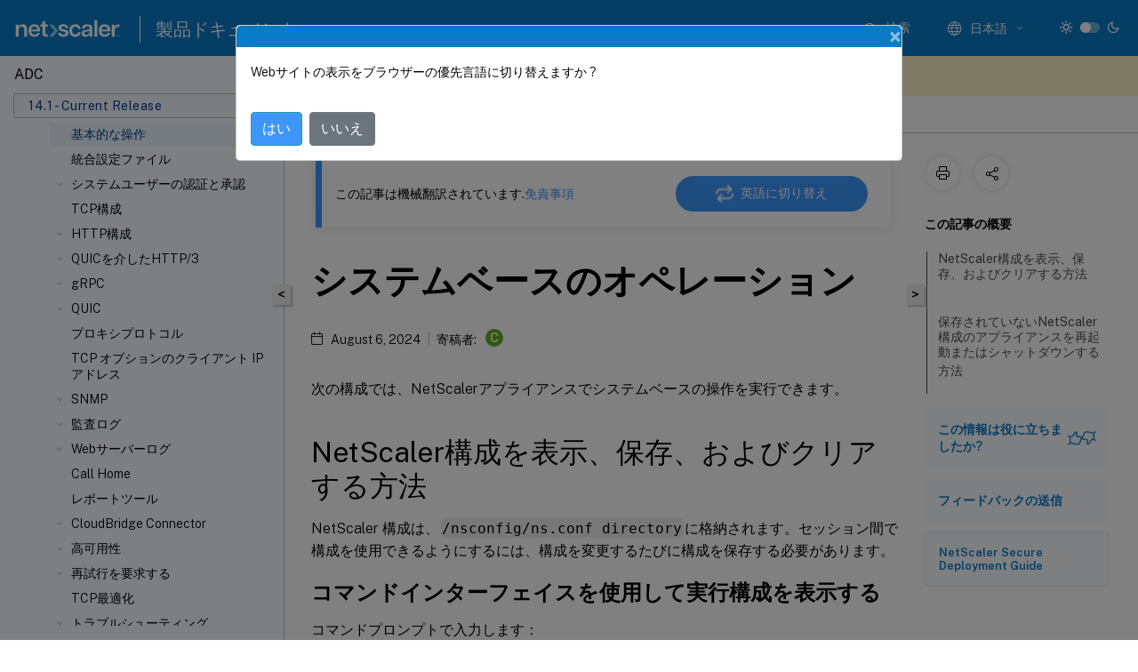

--- FILE ---
content_type: text/html; charset=UTF-8
request_url: https://docs.netscaler.com/ja-jp/citrix-adc/current-release/system/basic-operations.html?lang-switch=true
body_size: 67462
content:
<!DOCTYPE html>
<html lang="ja-x-mtfrom-en" class="theme" style="visibility:hidden">
    <head>
<meta http-equiv="Content-Type" content="text/html; charset=UTF-8">
    <meta charset="UTF-8">
    <meta http-equiv="X-UA-Compatible" content="IE=edge">
    <meta name="viewport" content="width=device-width, initial-scale=1.0, maximum-scale=12.0, user-scalable=yes">
    
    
   
    <title>システムベースのオペレーション | NetScaler 14.1</title>
	
    <meta name="description" content="On a NetScaler applicance, perform the system base operations such as view, save, and clear NetScaler configuration using GUI and CLI interface.">
	
    <meta name="ctx_product" content="adc_main">
    
    <meta name="ctx_product_version" content="current_release">
    <meta name="lastModified" content="August 6, 2024">
<meta name="mt_fly_provider" content="">
    <meta name="lang_code" content="ja-jp">
       <meta name="mt_pt_provider" content="amz">
       <link rel="alternate machine-translated-from" hreflang="en" href="/en-us/citrix-adc/current-release/system/basic-operations.html">
       
    <meta name="google-site-verification" content="vsmeIST81_ULm9HbCgrEHFrDA9QJAevauWZW-GQhmMI">
    

    

      <link rel="preconnect" href="https://consent.trustarc.com" crossorigin>   

   <link rel="preconnect" href="https://fonts.gstatic.com" crossorigin>

    <link rel="preload" as="style" href="https://fonts.googleapis.com/css2?family=Public+Sans:wght@300;400;600;700&amp;display=swap">

    <link rel="stylesheet" href="https://fonts.googleapis.com/css2?family=Public+Sans:wght@300;400;600;700&amp;display=swap" media="print" onload="this.media='all'">

        
   
    <link rel="preload" as="style" href="/assets/main.css">
    <link rel="stylesheet" href="/assets/main.css">



    <link rel="canonical" href="/ja-jp/citrix-adc/current-release/system/basic-operations.html">
    <link rel="icon" type="image/vnd.microsoft.icon" href="/assets/images/favicon.ico">
    <link rel="apple-touch-icon" href="/assets/images/apple-touch-icon.png">
  
    
    
</head>

    <body class="doc">
        <div class="docs-container-fluid">
            <div class="row no-gutters docs-header-container" id="docs-header-container-id">
                <div class="col-sm-12 col-md-12 docs-page-header">
                    
                        
<header class="docs-header clearfix">
  <!-- <button type="button" id="extra-close-button" class="close" data-dismiss="modal" aria-label="Close">
        <span aria-hidden="true">&times;</span>
    </button> -->

  <div class="md-search">
    <div class="md-search-close">
      <span class="docs-icon icon-close"></span>
    </div>
  </div>
  <div class="header-left">
    <div class="docs-icon icon-hamburger md-hamburger"></div>

    <a class="site-title" onclick="location.href='http://netscaler.com';">
      <img class="add-header-logo">
      
    </a>
    <span class="header-divider"> </span>
    <a href="/ja-jp" class="site-title-text">製品ドキュメント</a>
  </div>
  <div class="header-right">
    <div class="search-bar-container">
<!-- Button trigger modal -->
<button type="button" class="btn btn-primary search-btn-homepage" data-toggle="modal" data-target="#algoliaModal" id="search-btn">
  <span class="docs-icon icon-search"></span>
  <div class="search-box-new"> 検索</div>
</button>

<input type="hidden" id="search_type" value="入力して検索">
<input type="hidden" id="search_no_results" value="結果なし">
<input type="hidden" id="search_filter" value="フィルター">
<input type="hidden" id="search_refine" value="検索結果の絞り込み">
<input type="hidden" id="search_clear_all" value="すべてクリア">
<input type="hidden" id="search_citrix_pro_doc" value="製品ドキュメントで検索">
<input type="hidden" id="search_query" value="別のクエリを実行するか、より一般的なクエリを試してください。選択したフィルターをすべて解除します。クエリの例には、「アップグレード」、「ワークスペース」、「証明書」などがあります。">
<input type="hidden" id="search_recommended" value="推奨項目">
<input type="hidden" id="search_related_topics" value="Citrix Tech Zone関連項目">
<input type="hidden" id="search_no_result_tech_zone" value="Tech Zoneで結果が見つかりませんでした">
<input type="hidden" id="search_show_more" value="Tech Zoneの結果をさらに表示">
<input type="hidden" id="search_query_all" value="全製品で検索する">
<input type="hidden" id="search_featured" value="おすすめの項目">
<input type="hidden" id="search_active_filter" value="選択したフィルター">

  <!-- Modal -->
  <div class="modal fade" id="algoliaModal" data-backdrop="false" tabindex="-1" role="dialog" aria-labelledby="algoliaModalLabel" aria-hidden="true">
    <div class="modal-dialog modal-dialog-scrollable" role="document">
      <div class="modal-content search-modal-content">
        <div class="modal-body search-modal-body" id="modal-box-algolia">
          <div>
            <div class="search-filter-head">
              <div class="inner-div">
                <div class="close-search-modal-mobile" data-dismiss="modal" aria-label="Close">
                 <span class="docs-icon algolia-modal-close-icon icon-arrow-back-search"></span>
                </div> 
                <div id="autocomplete">
                </div>
                <div class="close-search-modal" data-dismiss="modal" aria-label="Close">
                  <p>閉じる</p> <span class="docs-icon icon-clearAll-search"></span>
                </div>
                <div class="mobile-filter" id="mobile-filter-button"><span class="docs-icon icon-filter"></span></div>    
              </div>
            </div>
            <div class="search-hits">
              <div class="products-heading">
                <div class="prod">
                <div class="refine-heading">検索結果の絞り込み</div>
                <div id="clear-refinement" class="bg-ss-clear"></div>
                </div>
                <div id="hierarchical-menu">
                  <input type="text" id="product-search" class="product-searchbox" placeholder="製品を検索">
                  <p class="select-product-mobile">製品を選択</p>
                </div>
              </div>
              <div class="mobile-apply-filter" id="mobile-filter-div">
                <div class="mobile-apply-filter-inner">
                  <div id="apply-filter">適用</div>
                  <div id="clear-refinement-mobile">すべてクリア</div>
                </div>
              </div>
              <div id="result-div">
                <div id="query-suggestion-div"></div>
                <div class="show-filter">
                  <div id="selected-message">選択したフィルター</div>
                  <div id="current-refinements"></div>
                </div>
                <div id="empty-search-algolia">
                  <div class="search-icon-big">
                    <span class="docs-icon icon-search no-result"></span>
                  </div>
                  <div class="empty-message-class">
                     <div class="empty-message-line-1 modal-text-center">製品ドキュメントで検索</div>
                  </div>
                </div>
                <div id="infinite-hits-custom" class="hits-container" style="display:none;">
                </div>
              </div>
            </div>
          </div>
        </div>
      </div>
    </div>
  </div>

      <span class="docs-icon icon-search md-search-submit"></span>
    </div>
<div class="language-container">
    <button type="button" class="btn btn-default dropdown-toggle" data-toggle="dropdown" aria-haspopup="true" aria-expanded="false" onclick="loadCaptcha('language')">
        <i class="docs-icon icon-globe cx-globe lang-selected"></i>
        <span class="lang-selected-text"></span>
        <span class="docs-icon dropdown-arrow icon-arrow-down-rounded"></span>
    </button>
        
    <ul class="dropdown-menu">
        <li class="lang active lang-desktop">
            <a class="language-option" href="/en-us/citrix-adc/current-release/system/basic-operations.html?lang-switch=true">
                <div class="lang-p">
                    English
                </div>
            </a>
        </li>
        <li class="lang active lang-mobile">
            <a class="language-option" href="/en-us/citrix-adc/current-release/system/basic-operations.html?lang-switch=true">
                <div class="lang-p">
                    EN
                </div>
            </a>
        </li>
            <li class="lang active lang-desktop">
                <a class="language-option mt-lang" href="/de-de/citrix-adc/current-release/system/basic-operations.html?lang-switch=true">
                    <div class="lang-p">
                        <span class="lang-txt">Deutsch</span>
                        <span class="docs-icon icon-mt"></span>
                        <p class="img_description">Machine Translated</p>
                    </div>
                </a>
            </li>
            <li class="lang active lang-mobile">
                <a class="language-option mt-lang" href="/de-de/citrix-adc/current-release/system/basic-operations.html?lang-switch=true">
                    <div class="lang-p">
                        <span class="lang-txt">DE</span>
                        <span class="docs-icon icon-mt"></span>
                        <p class="img_description">Machine Translated</p>
                    </div>
                </a>
            </li>
            <li class="lang active lang-desktop">
                <a class="language-option mt-lang" href="/fr-fr/citrix-adc/current-release/system/basic-operations.html?lang-switch=true">
                    <div class="lang-p">
                        <span class="lang-txt">Français</span>
                        <span class="docs-icon icon-mt"></span>
                        <p class="img_description">Machine Translated</p>
                    </div>
                </a>
            </li>
            <li class="lang active lang-mobile">
                <a class="language-option mt-lang" href="/fr-fr/citrix-adc/current-release/system/basic-operations.html?lang-switch=true">
                    <div class="lang-p">
                        <span class="lang-txt">FR</span>
                        <span class="docs-icon icon-mt"></span>
                        <p class="img_description">Machine Translated</p>
                    </div>
                </a>
            </li>
            <li class="lang active lang-desktop">
                <a class="language-option mt-lang" href="/es-es/citrix-adc/current-release/system/basic-operations.html?lang-switch=true">
                    <div class="lang-p">
                        <span class="lang-txt">Español</span>
                        <span class="docs-icon icon-mt"></span>
                        <p class="img_description">Machine Translated</p>
                    </div>
                </a>
            </li>
            <li class="lang active lang-mobile">
                <a class="language-option mt-lang" href="/es-es/citrix-adc/current-release/system/basic-operations.html?lang-switch=true">
                    <div class="lang-p">
                        <span class="lang-txt">ES</span>
                        <span class="docs-icon icon-mt"></span>
                        <p class="img_description">Machine Translated</p>
                    </div>
                </a>
            </li>
            <li class="lang active lang-desktop">
                <a class='language-option mt-lang' href='/ja-jp/citrix-adc/current-release/system/basic-operations?lang-switch=true'>
                    <div class="lang-p">
                        <span class="lang-txt">日本語</span>
                        <span class="docs-icon icon-mt"></span>
                        <p class="img_description">Machine Translated</p>
                    </div>
                </a>
            </li>
            <li class="lang active lang-mobile">
                <a class='language-option mt-lang' href='/ja-jp/citrix-adc/current-release/system/basic-operations?lang-switch=true'>
                    <div class="lang-p">
                        <span class="lang-txt">JA</span>
                        <span class="docs-icon icon-mt"></span>
                        <p class="img_description">Machine Translated</p>
                    </div>
                </a>
            </li>
            <li class="lang active lang-desktop">
                <a class="language-option mt-lang" href="/zh-cn/citrix-adc/current-release/system/basic-operations.html?lang-switch=true">
                    <div class="lang-p">
                        <span class="lang-txt">简体中文</span>
                        <span class="docs-icon icon-mt"></span>
                        <p class="img_description">Machine Translated</p>
                    </div>
                </a>
            </li>
            <li class="lang active lang-mobile">
                <a class="language-option mt-lang" href="/zh-cn/citrix-adc/current-release/system/basic-operations.html?lang-switch=true">
                    <div class="lang-p">
                        <span class="lang-txt">ZH</span>
                        <span class="docs-icon icon-mt"></span>
                        <p class="img_description">Machine Translated</p>
                    </div>
                </a>
            </li>
    </ul>
</div>



    <div class="light-toggle-box">
      <div class="light docs-actions-item">
        <span data-content="ライトテーマ">
          <i class="docs-icon icon-sun"></i>
        </span>
      </div>
      <label class="switch">
        <input id="switch_theme" type="checkbox">
        <span class="slider round"></span>
      </label>
      <div class="dark docs-actions-item">
        <span data-content="ダークテーマ">
          <i class="docs-icon icon-moon"></i>
        </span>
      </div>
    </div>

    <button class="themebtn-switch">
      <span data-content="ライトテーマ" class="theme-mobile">
        <i class="docs-icon icon-sun"></i>
      </span>
    </button>
  </div>
</header>


                    
					 <div id="docs-banner">
                        <div id="banner-div" style="display: none;" data-component="dismissible-item" data-expiry="1000" data-id="welcome-banner" data-type="info" data-value='&lt;div&gt;&lt;p id="text-banner"&gt;&lt;/p&gt;&lt;p id="new-banner"&gt;&lt;/p&gt;&lt;/div&gt;'></div>


                    </div>
                </div>
            </div>
            <div class="row no-gutters">
                <div class="col-sm-12 col-md-12 docs-page-content">
			<div id="invisible-recaptcha"></div>
     			 <input type="hidden" id="recaptchaVal" value="">
                    
   
<div class="row no-gutters" id="collapse">
  <div class="col-3 col-md-4 col-lg-3 content-left-wrapper">
    <div class="left-wrapper">
      
      

    
   <div class="version-name-class">
       <span class="version-name">ADC</span>
   </div>
    <div class="cx-version-options">
        <div class="dropdown">
            
            <button class="btn btn-secondary dropdown-toggle docsproductversiondropdown" type="button" data-toggle="dropdown" aria-haspopup="true" aria-expanded="false">
                <p class="version-name-container">
                     <span class="version-name">14.1 - Current Release</span>
                    
                </p>
                <span class="docs-icon icons-arrow-version-selector"></span>
                
            </button>
            <div class="dropdown-menu" aria-labelledby="dropdownMenuButton">
            
              <a class="dropdown-item" data-version-url="/ja-jp/citrix-adc/current-release/system/basic-operations.html">14.1 - Current Release</a>
            
              <a class="dropdown-item" data-version-url="/ja-jp/citrix-adc/13-1/system/basic-operations.html">13.1</a>
            
              <a class="dropdown-item" data-version-url="/ja-jp/citrix-adc/13/system/basic-operations.html">13.0</a>
            
              <a class="dropdown-item" data-version-url="/ja-jp/citrix-adc/12-1">12.1</a>
            
            </div>
        </div>
    </div>


<div class="left-nav">
    <div class="overlay"></div>
    <ul class="ctx-sub-menu scrollable">
                <li>
                    
                    <p>
                    
                        
                        
                        
                        
                        <a href='/ja-jp/citrix-adc/current-release/citrix-adc-release-notes'>
                            NetScalerリリースノート
                            
                            
                        </a>
                    </p>
                 </li>
                <li class="has-sub-nav-li">
                    
                    <p>
                        <span class="ctx-sub-menu-group-link has-sub-nav docs-icon icon-arrow-down-rounded"></span>
                    
                        
                        
                        
                        
                        <a class='ctx-sub-menu-group-title' href='/ja-jp/citrix-adc/current-release/getting-started-with-citrix-adc'>
                            NetScaler ADCの製品概要
                            
                            
                        </a>
                    </p>
                        <ul id="ctx-sub-menu-children" class="ctx-sub-menu-closed">
                                <li>
                                    <p>  
                                        <a href='/ja-jp/citrix-adc/current-release/getting-started-with-citrix-adc/where-citrix-adc-in-network'>NetScalerアプライアンスはネットワークのどこに適合しますか?</a>
                                </p>
</li>
                                <li>
                                    <p>  
                                        <a href='/ja-jp/citrix-adc/current-release/getting-started-with-citrix-adc/communicate-with-clients-servers'>NetScalerとクライアント/サーバーとの通信方法</a>
                                </p>
</li>
                                <li>
                                    <p>  
                                        <a href='/ja-jp/citrix-adc/current-release/getting-started-with-citrix-adc/product-line'>NetScaler製品ラインの概要</a>
                                </p>
</li>
                                <li>
                                    <p>  
                                        <a href='/ja-jp/citrix-adc/current-release/getting-started-with-citrix-adc/install-hardware'>ハードウェアをインストールします</a>
                                </p>
</li>
                                <li>
                                    <p>  
                                        <a href='/ja-jp/citrix-adc/current-release/getting-started-with-citrix-adc/accessing-citrix-adc'>NetScaler ADCにアクセスする</a>
                                </p>
</li>
                                <li>
                                    <p>  
                                        <a href='/ja-jp/citrix-adc/current-release/getting-started-with-citrix-adc/configure-citrix-adc-first-time'>ADCの初回構成</a>
                                </p>
</li>
                                <li>
                                    <p>  
                                        <a href='/ja-jp/citrix-adc/current-release/getting-started-with-citrix-adc/secure-your-citrix-adc-deployment'>NetScaler ADCの導入を保護する</a>
                                </p>
</li>
                                <li>
                                    <p>  
                                        <a href='/ja-jp/citrix-adc/current-release/getting-started-with-citrix-adc/configure-ha-first-time'>高可用性を構成する</a>
                                </p>
</li>
                                <li>
                                    <p>  
                                        <a href='/ja-jp/citrix-adc/current-release/getting-started-with-citrix-adc/change-rpc-node-password'>RPCノードのパスワードを変更</a>
                                </p>
</li>
                                <li>
                                    <p>  
                                        <a href='/ja-jp/citrix-adc/current-release/getting-started-with-citrix-adc/configure-fips-first-time'>FIPSアプライアンスの初回構成</a>
                                </p>
</li>
                                <li>
                                    <p>  
                                        <a href='/ja-jp/citrix-adc/current-release/getting-started-with-citrix-adc/network-topologies'>一般的なネットワークトポロジを理解する</a>
                                </p>
</li>
                                <li class="has-sub-nav-li">
                                    <p> <!-- rendering second level child -->
                                        <span class="ctx-sub-menu-group-link has-sub-nav docs-icon icon-arrow-down-rounded"></span>  
                                        <a class='ctx-sub-menu-group-title' href='/ja-jp/citrix-adc/current-release/getting-started-with-citrix-adc/configure-system-settings'>システム管理設定</a> <!-- rendering second level child -->
                                    </p>
                                    <ul id="ctx-sub-menu-children" class="ctx-sub-menu-closed">
                                                <li>
                                                    <p>  
                                                        <a href='/ja-jp/citrix-adc/current-release/getting-started-with-citrix-adc/configure-system-settings/configuring-system-settings'>
                                                        システム設定 </a>
                                                    </p>
                                                </li>
                                                <li>
                                                    <p>  
                                                        <a href='/ja-jp/citrix-adc/current-release/getting-started-with-citrix-adc/configure-system-settings/configure-modes-packet-forwarding'>
                                                        パケット転送モード </a>
                                                    </p>
                                                </li>
                                                <li>
                                                    <p>  
                                                        <a href='/ja-jp/citrix-adc/current-release/getting-started-with-citrix-adc/configure-system-settings/configure-network-interfaces'>
                                                        ネットワークインターフェイス </a>
                                                    </p>
                                                </li>
                                                <li>
                                                    <p>  
                                                        <a href='/ja-jp/citrix-adc/current-release/getting-started-with-citrix-adc/configure-system-settings/configure-clock-sync'>
                                                        クロック同期 </a>
                                                    </p>
                                                </li>
                                                <li>
                                                    <p>  
                                                        <a href='/ja-jp/citrix-adc/current-release/getting-started-with-citrix-adc/configure-system-settings/configure-dns'>
                                                        DNSの構成 </a>
                                                    </p>
                                                </li>
                                                <li>
                                                    <p>  
                                                        <a href='/ja-jp/citrix-adc/current-release/getting-started-with-citrix-adc/configure-system-settings/configure-snmp'>
                                                        SNMP構成 </a>
                                                    </p>
                                                </li>
                                                <li>
                                                    <p>  
                                                        <a href='/ja-jp/citrix-adc/current-release/getting-started-with-citrix-adc/configure-system-settings/verify-sytem-configuration'>
                                                        構成を確認する </a>
                                                    </p>
                                                </li>
                                    </ul>
                                </li>
                                <li class="has-sub-nav-li">
                                    <p> <!-- rendering second level child -->
                                        <span class="ctx-sub-menu-group-link has-sub-nav docs-icon icon-arrow-down-rounded"></span>  
                                        <a class='ctx-sub-menu-group-title' href='/ja-jp/citrix-adc/current-release/getting-started-with-citrix-adc/load-balancing'>NetScalerアプライアンスにおけるトラフィックの負荷分散</a> <!-- rendering second level child -->
                                    </p>
                                    <ul id="ctx-sub-menu-children" class="ctx-sub-menu-closed">
                                                <li>
                                                    <p>  
                                                        <a href='/ja-jp/citrix-adc/current-release/getting-started-with-citrix-adc/load-balancing/configure-load-balancing'>
                                                        負荷分散 </a>
                                                    </p>
                                                </li>
                                                <li>
                                                    <p>  
                                                        <a href='/ja-jp/citrix-adc/current-release/getting-started-with-citrix-adc/load-balancing/configure-persistence-settings'>
                                                        パーシステンス設定 </a>
                                                    </p>
                                                </li>
                                                <li>
                                                    <p>  
                                                        <a href='/ja-jp/citrix-adc/current-release/getting-started-with-citrix-adc/load-balancing/protect-load-balancing-configuration'>
                                                        負荷分散設定を保護する機能の構成 </a>
                                                    </p>
                                                </li>
                                                <li>
                                                    <p>  
                                                        <a href='/ja-jp/citrix-adc/current-release/getting-started-with-citrix-adc/load-balancing/load-balancing-scenario'>
                                                        一般的な負荷分散シナリオ </a>
                                                    </p>
                                                </li>
                                                <li>
                                                    <p>  
                                                        <a href='/ja-jp/citrix-adc/current-release/getting-started-with-citrix-adc/load-balancing/force-secure-and-httponly-cookie-options'>
                                                        ユースケース-NetScaler ADCアプライアンスを使用するWebサイトのセキュアおよびHTTPOnly Cookieオプションを強制する方法 </a>
                                                    </p>
                                                </li>
                                    </ul>
                                </li>
                                <li>
                                    <p>  
                                        <a href='/ja-jp/citrix-adc/current-release/getting-started-with-citrix-adc/accelerate-using-compression'>圧縮による負荷分散トラフィックの速度向上</a>
                                </p>
</li>
                                <li>
                                    <p>  
                                        <a href='/ja-jp/citrix-adc/current-release/getting-started-with-citrix-adc/secure-traffic-using-ssl'>SSLによる負荷分散トラフィックのセキュリティ保護</a>
                                </p>
</li>
                                <li class="has-sub-nav-li">
                                    <p> <!-- rendering second level child -->
                                        <span class="ctx-sub-menu-group-link has-sub-nav docs-icon icon-arrow-down-rounded"></span>  
                                        <a class='ctx-sub-menu-group-title' href='/ja-jp/citrix-adc/current-release/getting-started-with-citrix-adc/features'>一目でわかる機能</a> <!-- rendering second level child -->
                                    </p>
                                    <ul id="ctx-sub-menu-children" class="ctx-sub-menu-closed">
                                                <li>
                                                    <p>  
                                                        <a href='/ja-jp/citrix-adc/current-release/getting-started-with-citrix-adc/features/switching-and-traffic-management-features'>
                                                        アプリケーションスイッチングとトラフィック管理機能 </a>
                                                    </p>
                                                </li>
                                                <li>
                                                    <p>  
                                                        <a href='/ja-jp/citrix-adc/current-release/getting-started-with-citrix-adc/features/application-acceleration-features'>
                                                        アプリケーションの速度向上機能 </a>
                                                    </p>
                                                </li>
                                                <li>
                                                    <p>  
                                                        <a href='/ja-jp/citrix-adc/current-release/getting-started-with-citrix-adc/features/security-and-firewall-features'>
                                                        アプリケーションセキュリティとファイアウォール機能 </a>
                                                    </p>
                                                </li>
                                                <li>
                                                    <p>  
                                                        <a href='/ja-jp/citrix-adc/current-release/getting-started-with-citrix-adc/features/application-visibility-features'>
                                                        アプリケーションの可視性機能 </a>
                                                    </p>
                                                </li>
                                    </ul>
                                </li>
                        </ul>
                 </li>
                <li class="has-sub-nav-li">
                    
                    <p>
                        <span class="ctx-sub-menu-group-link has-sub-nav docs-icon icon-arrow-down-rounded"></span>
                    
                        
                        
                        
                        
                        <a class='ctx-sub-menu-group-title' href='/ja-jp/citrix-adc/current-release/solutions'>
                            NetScaler ADCソリューション
                            
                            
                        </a>
                    </p>
                        <ul id="ctx-sub-menu-children" class="ctx-sub-menu-closed">
                                <li>
                                    <p>  
                                        <a href='/ja-jp/citrix-adc/current-release/solutions/deploy-xa-xd'>Citrix Virtual Apps and Desktops用のNetScaler ADCの設定</a>
                                </p>
</li>
                                <li>
                                    <p>  
                                        <a href='/ja-jp/citrix-adc/current-release/solutions/global-server-load-balancing--gslb--powered-zone-preference'>グローバルサーバー負荷分散（Global Server Load Balancing：GSLB）による優先ゾーン</a>
                                </p>
</li>
                                <li>
                                    <p>  
                                        <a href='/ja-jp/citrix-adc/current-release/solutions/anycast-support-in-citrix-adc'>NetScaler ADCでのエニーキャストのサポート</a>
                                </p>
</li>
                                <li>
                                    <p>  
                                        <a href='/ja-jp/citrix-adc/current-release/solutions/deploy-ad-platform-aws'>NetScaler を使用して AWS にデジタル広告プラットフォームをデプロイする</a>
                                </p>
</li>
                                <li>
                                    <p>  
                                        <a href='/ja-jp/citrix-adc/current-release/solutions/enhance-clickstream-analytics-in-aws-using-citrix-adc'>NetScalerによるAWSでのクリックストリーム分析の強化</a>
                                </p>
</li>
                        </ul>
                 </li>
                <li class="has-sub-nav-li">
                    
                    <p>
                        <span class="ctx-sub-menu-group-link has-sub-nav docs-icon icon-arrow-down-rounded"></span>
                    
                        
                        
                        
                        
                        <a class='ctx-sub-menu-group-title' href='/ja-jp/citrix-adc/current-release/cloud-native-solution'>
                            NetScaler クラウドネイティブソリューション
                            
                            
                        </a>
                    </p>
                        <ul id="ctx-sub-menu-children" class="ctx-sub-menu-closed">
                                <li>
                                    <p>  
                                        <a href='/ja-jp/citrix-adc/current-release/cloud-native-solution/ingress-solution'>Kubernetes Ingressソリューション</a>
                                </p>
</li>
                                <li>
                                    <p>  
                                        <a href='/ja-jp/citrix-adc/current-release/cloud-native-solution/service-mesh'>サービスメッシュ</a>
                                </p>
</li>
                                <li>
                                    <p>  
                                        <a href='/ja-jp/citrix-adc/current-release/cloud-native-solution/observability-solution'>監視性のためのソリューション</a>
                                </p>
</li>
                                <li>
                                    <p>  
                                        <a href='/ja-jp/citrix-adc/current-release/cloud-native-solution/citrix-api-gateway'>KubernetesでのAPIゲートウェイ</a>
                                </p>
</li>
                                <li>
                                    <p>  
                                        <a href='/ja-jp/citrix-adc/current-release/cloud-native-solution/cloud-native-troubleshooting'>NetScaler ADMを使用してNetScalerクラウドネイティブネットワークのトラブルシューティングを行う</a>
                                </p>
</li>
                        </ul>
                 </li>
                <li class="has-sub-nav-li">
                    
                    <p>
                        <span class="ctx-sub-menu-group-link has-sub-nav docs-icon icon-arrow-down-rounded"></span>
                    
                        
                        
                        
                        
                        <a class='ctx-sub-menu-group-title' href='/ja-jp/citrix-adc/current-release/deploying-vpx'>
                            NetScaler VPXインスタンスを展開する
                            
                            
                        </a>
                    </p>
                        <ul id="ctx-sub-menu-children" class="ctx-sub-menu-closed">
                                <li>
                                    <p>  
                                        <a href='/ja-jp/citrix-adc/current-release/deploying-vpx/supported-hypervisors-features-limitations'>サポート・マトリックスと使用ガイドライン</a>
                                </p>
</li>
                                <li>
                                    <p>  
                                        <a href='/ja-jp/citrix-adc/current-release/deploying-vpx/vpx-performance-on-esx-kvm-xen'>VMware ESX、Linux KVM、およびCitrix HypervisorでNetScaler ADC VPXのパフォーマンスを最適化する</a>
                                </p>
</li>
                                <li>
                                    <p>  
                                        <a href='/ja-jp/citrix-adc/current-release/deploying-vpx/support-for-increasing-vpx-disk-space'>NetScaler VPX のディスク容量を増やすためのサポート</a>
                                </p>
</li>
                                <li>
                                    <p>  
                                        <a href='/ja-jp/citrix-adc/current-release/deploying-vpx/apply-vpx-config-at-preboot'>NetScaler VPX構成をクラウドでNetScalerアプライアンスの最初の起動時に適用する</a>
                                </p>
</li>
                                <li>
                                    <p>  
                                        <a href='/ja-jp/citrix-adc/current-release/deploying-vpx/improve-ssl-tps-performance-on-cloud'>パブリッククラウドプラットフォームでのSSL-TPSパフォーマンスを向上させる</a>
                                </p>
</li>
                                <li>
                                    <p>  
                                        <a href='/ja-jp/citrix-adc/current-release/deploying-vpx/smt-feature-on-vpx'>パブリッククラウド上のNetScaler VPX 同時マルチスレッドを構成する</a>
                                </p>
</li>
                                <li>
                                    <p>  
                                        <a href='/ja-jp/citrix-adc/current-release/deploying-vpx/sanity-checker-tool'>NetScaler サニティチェッカーツール</a>
                                </p>
</li>
                                <li>
                                    <p>  
                                        <a href='/ja-jp/citrix-adc/current-release/deploying-vpx/install-vpx-on-bare-metal'>NetScaler VPXインスタンスをベアメタルサーバーにインストールする</a>
                                </p>
</li>
                                <li class="has-sub-nav-li">
                                    <p> <!-- rendering second level child -->
                                        <span class="ctx-sub-menu-group-link has-sub-nav docs-icon icon-arrow-down-rounded"></span>  
                                        <a class='ctx-sub-menu-group-title' href='/ja-jp/citrix-adc/current-release/deploying-vpx/install-vpx-on-xenserver'>Citrix HypervisorにNetScaler ADC VPXインスタンスをインストールする</a> <!-- rendering second level child -->
                                    </p>
                                    <ul id="ctx-sub-menu-children" class="ctx-sub-menu-closed">
                                                <li>
                                                    <p>  
                                                        <a href='/ja-jp/citrix-adc/current-release/deploying-vpx/install-vpx-on-xenserver/configure-sr-iov-on-xenserver'>
                                                        単一ルートI/O仮想化（SR-IOV）ネットワークインターフェイスを使用するようにNetScaler仮想アプライアンスを構成する </a>
                                                    </p>
                                                </li>
                                    </ul>
                                </li>
                                <li class="has-sub-nav-li">
                                    <p> <!-- rendering second level child -->
                                        <span class="ctx-sub-menu-group-link has-sub-nav docs-icon icon-arrow-down-rounded"></span>  
                                        <a class='ctx-sub-menu-group-title' href='/ja-jp/citrix-adc/current-release/deploying-vpx/install-vpx-on-esx'>VMware ESXにNetScaler ADC VPXインスタンスをインストールする</a> <!-- rendering second level child -->
                                    </p>
                                    <ul id="ctx-sub-menu-children" class="ctx-sub-menu-closed">
                                                <li>
                                                    <p>  
                                                        <a href='/ja-jp/citrix-adc/current-release/deploying-vpx/install-vpx-on-esx/configure-vmxnet3'>
                                                        VMXNET3ネットワークインターフェイスを使用するようにNetScaler VPXを構成します </a>
                                                    </p>
                                                </li>
                                                <li>
                                                    <p>  
                                                        <a href='/ja-jp/citrix-adc/current-release/deploying-vpx/install-vpx-on-esx/configure-sr-iov'>
                                                        SR-IOVネットワークインターフェイスを使用するようにNetScaler VPXを構成する </a>
                                                    </p>
                                                </li>
                                                <li>
                                                    <p>  
                                                        <a href='/ja-jp/citrix-adc/current-release/deploying-vpx/install-vpx-on-esx/configure-vpx-ssl-in-sriov-mode'>
                                                        SR-IOVモードでのSSLアクセラレーションにIntel QATを使用するようにNetScaler VPXを構成する </a>
                                                    </p>
                                                </li>
                                                <li>
                                                    <p>  
                                                        <a href='/ja-jp/citrix-adc/current-release/deploying-vpx/install-vpx-on-esx/migrate-e1000-sriov-vmxnet3'>
                                                        E1000からSR-IOVまたはVMXNET3ネットワークインターフェイスへのNetScaler VPXの移行 </a>
                                                    </p>
                                                </li>
                                                <li>
                                                    <p>  
                                                        <a href='/ja-jp/citrix-adc/current-release/deploying-vpx/install-vpx-on-esx/configure-pci-passthrough-vmware-esx'>
                                                        PCIパススルーネットワークインターフェイスを使用するようにNetScaler VPXを構成する </a>
                                                    </p>
                                                </li>
                                                <li>
                                                    <p>  
                                                        <a href='/ja-jp/citrix-adc/current-release/deploying-vpx/install-vpx-on-esx/apply-preboot-userdata-on-esx-vpx'>
                                                        VMware ESXハイパーバイザーでのNetScaler ADCアプライアンスの初回起動時にNetScaler ADC VPXの構成を適用する </a>
                                                    </p>
                                                </li>
                                    </ul>
                                </li>
                                <li>
                                    <p>  
                                        <a href='/ja-jp/citrix-adc/current-release/deploying-vpx/install-vpx-on-vmc-on-aws'>AWSのVMwareクラウドにNetScaler ADC VPXインスタンスをインストールする</a>
                                </p>
</li>
                                <li>
                                    <p>  
                                        <a href='/ja-jp/citrix-adc/current-release/deploying-vpx/install-vpx-on-hyper-v'>Microsoft Hyper-VサーバーにNetScaler ADC VPXインスタンスをインストールする</a>
                                </p>
</li>
                                <li class="has-sub-nav-li">
                                    <p> <!-- rendering second level child -->
                                        <span class="ctx-sub-menu-group-link has-sub-nav docs-icon icon-arrow-down-rounded"></span>  
                                        <a class='ctx-sub-menu-group-title' href='/ja-jp/citrix-adc/current-release/deploying-vpx/install-vpx-on-kvm'>Linux-KVMプラットフォームへのNetScaler ADC VPXインスタンスのインストール</a> <!-- rendering second level child -->
                                    </p>
                                    <ul id="ctx-sub-menu-children" class="ctx-sub-menu-closed">
                                                <li>
                                                    <p>  
                                                        <a href='/ja-jp/citrix-adc/current-release/deploying-vpx/install-vpx-on-kvm/prerequisites-installation-on-kvm'>
                                                        Linux-KVMプラットフォームでNetScaler ADC VPX仮想アプライアンスをインストールするための前提条件 </a>
                                                    </p>
                                                </li>
                                                <li>
                                                    <p>  
                                                        <a href='/ja-jp/citrix-adc/current-release/deploying-vpx/install-vpx-on-kvm/provision-on-kvm-using-openstack'>
                                                        OpenStack を使用した NetScaler 仮想アプライアンスのプロビジョニング </a>
                                                    </p>
                                                </li>
                                                <li>
                                                    <p>  
                                                        <a href='/ja-jp/citrix-adc/current-release/deploying-vpx/install-vpx-on-kvm/provision-on-kvm-using-virtual-machine-manager'>
                                                        Virtual Machine Managerを使用したNetScaler ADC仮想アプライアンスのプロビジョニング </a>
                                                    </p>
                                                </li>
                                                <li>
                                                    <p>  
                                                        <a href='/ja-jp/citrix-adc/current-release/deploying-vpx/install-vpx-on-kvm/configure-sr-iov-kvm'>
                                                        SR-IOVネットワークインターフェイスを使用するようにNetScaler ADC仮想アプライアンスを構成する </a>
                                                    </p>
                                                </li>
                                                <li>
                                                    <p>  
                                                        <a href='/ja-jp/citrix-adc/current-release/deploying-vpx/install-vpx-on-kvm/configure-vpx-ssl-linux-kvm'>
                                                        SR-IOVモードでのSSLアクセラレーションにIntel QATを使用するようにKVMハイパーバイザー上のNetScaler VPXを構成する </a>
                                                    </p>
                                                </li>
                                                <li>
                                                    <p>  
                                                        <a href='/ja-jp/citrix-adc/current-release/deploying-vpx/install-vpx-on-kvm/configure-pci-passthrough-kvm'>
                                                        PCIパススルーネットワークインターフェイスを使用するようにNetScaler仮想アプライアンスを構成する </a>
                                                    </p>
                                                </li>
                                                <li>
                                                    <p>  
                                                        <a href='/ja-jp/citrix-adc/current-release/deploying-vpx/install-vpx-on-kvm/provision-on-kvm-using-virsh'>
                                                        virsh プログラムを使用したNetScaler ADC仮想アプライアンスのプロビジョニング </a>
                                                    </p>
                                                </li>
                                                <li>
                                                    <p>  
                                                        <a href='/ja-jp/citrix-adc/current-release/deploying-vpx/install-vpx-on-kvm/manage-citrix-adc-guest-vm'>
                                                        NetScaler Guest VMの管理 </a>
                                                    </p>
                                                </li>
                                                <li>
                                                    <p>  
                                                        <a href='/ja-jp/citrix-adc/current-release/deploying-vpx/install-vpx-on-kvm/provision-on-kvm-using-openstack-with-sriov'>
                                                        OpenStackでのSR-IOVによるNetScaler ADC仮想アプライアンスのプロビジョニング </a>
                                                    </p>
                                                </li>
                                                <li>
                                                    <p>  
                                                        <a href='/ja-jp/citrix-adc/current-release/deploying-vpx/install-vpx-on-kvm/configure-ovs-dpdk-kvm'>
                                                        OVS DPDKベースのホストインターフェイスを使用するようにKVM上のNetScaler ADC VPXインスタンスを構成する </a>
                                                    </p>
                                                </li>
                                                <li>
                                                    <p>  
                                                        <a href='/ja-jp/citrix-adc/current-release/deploying-vpx/install-vpx-on-kvm/apply-vpx-preboot-userdata-on-kvm'>
                                                        KVMハイパーバイザーでのNetScaler ADCアプライアンスの初回起動時にNetScaler ADC VPXの構成を適用する </a>
                                                    </p>
                                                </li>
                                    </ul>
                                </li>
                                <li class="has-sub-nav-li">
                                    <p> <!-- rendering second level child -->
                                        <span class="ctx-sub-menu-group-link has-sub-nav docs-icon icon-arrow-down-rounded"></span>  
                                        <a class='ctx-sub-menu-group-title' href='/ja-jp/citrix-adc/current-release/deploying-vpx/deploy-aws'>AWSでNetScaler VPXインスタンスを展開する</a> <!-- rendering second level child -->
                                    </p>
                                    <ul id="ctx-sub-menu-children" class="ctx-sub-menu-closed">
                                                <li>
                                                    <p>  
                                                        <a href='/ja-jp/citrix-adc/current-release/deploying-vpx/deploy-aws/aws-terminology'>
                                                        AWSの用語 </a>
                                                    </p>
                                                </li>
                                                <li>
                                                    <p>  
                                                        <a href='/ja-jp/citrix-adc/current-release/deploying-vpx/deploy-aws/vpx-aws-support-matrix'>
                                                        AWS-VPXのサポートマトリックス </a>
                                                    </p>
                                                </li>
                                                <li>
                                                    <p>  
                                                        <a href='/ja-jp/citrix-adc/current-release/deploying-vpx/deploy-aws/vpx-aws-limitations-usage-guidelines'>
                                                        制限事項と使用ガイドライン </a>
                                                    </p>
                                                </li>
                                                <li>
                                                    <p>  
                                                        <a href='/ja-jp/citrix-adc/current-release/deploying-vpx/deploy-aws/prerequisites'>
                                                        前提条件 </a>
                                                    </p>
                                                </li>
                                                <li>
                                                    <p>  
                                                        <a href='/ja-jp/citrix-adc/current-release/deploying-vpx/deploy-aws/aws-iam-roles'>
                                                        NetScaler VPX インスタンスで AWS IAM ロールを設定します </a>
                                                    </p>
                                                </li>
                                                <li>
                                                    <p>  
                                                        <a href='/ja-jp/citrix-adc/current-release/deploying-vpx/deploy-aws/how-adc-vpx-on-aws-works'>
                                                        AWS上のNetScaler VPXインスタンスの仕組み </a>
                                                    </p>
                                                </li>
                                                <li>
                                                    <p>  
                                                        <a href='/ja-jp/citrix-adc/current-release/deploying-vpx/deploy-aws/launch-vpx-for-aws-ami'>
                                                        NetScaler VPXスタンドアロンインスタンスをAWSにデプロイする </a>
                                                    </p>
                                                </li>
                                                <li>
                                                    <p>  
                                                        <a href='/ja-jp/citrix-adc/current-release/deploying-vpx/deploy-aws/scenarios'>
                                                        シナリオ：スタンドアロンインスタンス </a>
                                                    </p>
                                                </li>
                                                <li>
                                                    <p>  
                                                        <a href='/ja-jp/citrix-adc/current-release/deploying-vpx/deploy-aws/download-vpx-aws-license'>
                                                        NetScaler VPXライセンスをダウンロードする </a>
                                                    </p>
                                                </li>
                                                <li>
                                                    <p>  
                                                        <a href='/ja-jp/citrix-adc/current-release/deploying-vpx/deploy-aws/load-balance-servers-availability-zones'>
                                                        異なる可用性ゾーンでの負荷分散サーバー </a>
                                                    </p>
                                                </li>
                                                <li>
                                                    <p>  
                                                        <a href='/ja-jp/citrix-adc/current-release/deploying-vpx/deploy-aws/how-aws-ha-works'>
                                                        AWSでの高可用性の機能 </a>
                                                    </p>
                                                </li>
                                                <li>
                                                    <p>  
                                                        <a href='/ja-jp/citrix-adc/current-release/deploying-vpx/deploy-aws/vpx-aws-ha'>
                                                        同じAWS可用性ゾーンにVPX HAペアを展開する </a>
                                                    </p>
                                                </li>
                                                <li>
                                                    <p>  
                                                        <a href='/ja-jp/citrix-adc/current-release/deploying-vpx/deploy-aws/high-availability-different-zones'>
                                                        さまざまなAWS可用性ゾーンにわたる高可用性 </a>
                                                    </p>
                                                </li>
                                                <li>
                                                    <p>  
                                                        <a href='/ja-jp/citrix-adc/current-release/deploying-vpx/deploy-aws/vpx-ha-eip-different-aws-zones'>
                                                        異なるAWSゾーンにエラスティックIPアドレスを使用してVPX高可用性ペアを展開する </a>
                                                    </p>
                                                </li>
                                                <li>
                                                    <p>  
                                                        <a href='/ja-jp/citrix-adc/current-release/deploying-vpx/deploy-aws/vpx-ha-pip-different-aws-zones'>
                                                        異なるAWSゾーンにプライベートIPアドレスを使用してVPX高可用性ペアを展開する </a>
                                                    </p>
                                                </li>
                                                <li>
                                                    <p>  
                                                        <a href='/ja-jp/citrix-adc/current-release/deploying-vpx/deploy-aws/deploy-vpx-on-aws-outposts'>
                                                        AWS OutpostでNetScaler VPXインスタンスを展開する </a>
                                                    </p>
                                                </li>
                                                <li>
                                                    <p>  
                                                        <a href='/ja-jp/citrix-adc/current-release/deploying-vpx/deploy-aws/protect-aws-api-gateway-with-citrix-adc-appliance'>
                                                        NetScaler Web App Firewallを使用して AWS API Gateway を保護する </a>
                                                    </p>
                                                </li>
                                                <li>
                                                    <p>  
                                                        <a href='/ja-jp/citrix-adc/current-release/deploying-vpx/deploy-aws/configuring-aws-auto-scaling-service'>
                                                        バックエンドのAWS Auto Scalingサービスを追加する </a>
                                                    </p>
                                                </li>
                                                <li>
                                                    <p>  
                                                        <a href='/ja-jp/citrix-adc/current-release/deploying-vpx/deploy-aws/citrix-adc-vpx-on-aws-gslb-deployment-guide'>
                                                        NetScaler GSLB を AWS に展開 </a>
                                                    </p>
                                                </li>
                                                <li>
                                                    <p>  
                                                        <a href='/ja-jp/citrix-adc/current-release/deploying-vpx/deploy-aws/citrix-adc-vpx-on-aws-appsecurity-deployment-guide'>
                                                        NetScaler VPX をAWSにデプロイ </a>
                                                    </p>
                                                </li>
                                                <li>
                                                    <p>  
                                                        <a href='/ja-jp/citrix-adc/current-release/deploying-vpx/deploy-aws/configure-vpx-to-use-sr-iov-aws'>
                                                        SR-IOVネットワークインターフェイスの使用をNetScaler ADC VPXインスタンスで構成する </a>
                                                    </p>
                                                </li>
                                                <li>
                                                    <p>  
                                                        <a href='/ja-jp/citrix-adc/current-release/deploying-vpx/deploy-aws/vpx-enhanced-networking-with-aws-ena'>
                                                        AWS ENAでの拡張ネットワークの使用をNetScaler ADC VPXインスタンスで構成する </a>
                                                    </p>
                                                </li>
                                                <li>
                                                    <p>  
                                                        <a href='/ja-jp/citrix-adc/current-release/deploying-vpx/deploy-aws/upgrade-vpx-aws'>
                                                        AWS上のNetScaler VPXインスタンスのアップグレード </a>
                                                    </p>
                                                </li>
                                                <li>
                                                    <p>  
                                                        <a href='/ja-jp/citrix-adc/current-release/deploying-vpx/deploy-aws/troubleshoot-vpx-aws'>
                                                        AWSでのVPXインスタンスのトラブルシューティング </a>
                                                    </p>
                                                </li>
                                                <li>
                                                    <p>  
                                                        <a href='/ja-jp/citrix-adc/current-release/deploying-vpx/deploy-aws/aws-faqs'>
                                                        AWSに関するよくある質問 </a>
                                                    </p>
                                                </li>
                                    </ul>
                                </li>
                                <li class="has-sub-nav-li">
                                    <p> <!-- rendering second level child -->
                                        <span class="ctx-sub-menu-group-link has-sub-nav docs-icon icon-arrow-down-rounded"></span>  
                                        <a class='ctx-sub-menu-group-title' href='/ja-jp/citrix-adc/current-release/deploying-vpx/deploy-vpx-on-azure'>Microsoft AzureでNetScaler VPXインスタンスを展開する</a> <!-- rendering second level child -->
                                    </p>
                                    <ul id="ctx-sub-menu-children" class="ctx-sub-menu-closed">
                                                <li>
                                                    <p>  
                                                        <a href='/ja-jp/citrix-adc/current-release/deploying-vpx/deploy-vpx-on-azure/azure-terminology'>
                                                        Azureの用語 </a>
                                                    </p>
                                                </li>
                                                <li>
                                                    <p>  
                                                        <a href='/ja-jp/citrix-adc/current-release/deploying-vpx/deploy-vpx-on-azure/network-architecture-vpx-azure'>
                                                        Microsoft Azure上のNetScaler ADC VPXインスタンスのネットワークアーキテクチャ </a>
                                                    </p>
                                                </li>
                                                <li>
                                                    <p>  
                                                        <a href='/ja-jp/citrix-adc/current-release/deploying-vpx/deploy-vpx-on-azure/configure-vpx-standalone-arm'>
                                                        スタンドアロンのNetScaler ADCインスタンスを構成する </a>
                                                    </p>
                                                </li>
                                                <li>
                                                    <p>  
                                                        <a href='/ja-jp/citrix-adc/current-release/deploying-vpx/deploy-vpx-on-azure/configuring-multiple-ips-for-vpx-using-azure-resource-manager'>
                                                        NetScaler VPXスタンドアロンインスタンスに複数のIPアドレスを構成する </a>
                                                    </p>
                                                </li>
                                                <li>
                                                    <p>  
                                                        <a href='/ja-jp/citrix-adc/current-release/deploying-vpx/deploy-vpx-on-azure/configure-vpx-pair-ha-inc'>
                                                        複数のIPアドレスとNICを使用して高可用性設定を構成する </a>
                                                    </p>
                                                </li>
                                                <li>
                                                    <p>  
                                                        <a href='/ja-jp/citrix-adc/current-release/deploying-vpx/deploy-vpx-on-azure/configure-ha-pair-using-powershell'>
                                                        PowerShellコマンドを使用して、複数のIPアドレスとNICを使用した高可用性設定を構成する </a>
                                                    </p>
                                                </li>
                                                <li>
                                                    <p>  
                                                        <a href='/ja-jp/citrix-adc/current-release/deploying-vpx/deploy-vpx-on-azure/configure-ha-pair-with-alb-floating-ip-disabled-mode'>
                                                        フローティングIP無効モードのALBを使用してAzureにNetScaler高可用性ペアをデプロイする </a>
                                                    </p>
                                                </li>
                                                <li>
                                                    <p>  
                                                        <a href='/ja-jp/citrix-adc/current-release/deploying-vpx/deploy-vpx-on-azure/citrix-adc-gslb-azure-dns-private-zone'>
                                                        NetScaler for Azure DNSプライベートゾーンのデプロイ </a>
                                                    </p>
                                                </li>
                                                <li>
                                                    <p>  
                                                        <a href='/ja-jp/citrix-adc/current-release/deploying-vpx/deploy-vpx-on-azure/configure-vpx-to-use-azure-accelerated-networking'>
                                                        Azureアクセラレーションネットワークを使用するようにNetScaler VPXインスタンスを構成する </a>
                                                    </p>
                                                </li>
                                                <li>
                                                    <p>  
                                                        <a href='/ja-jp/citrix-adc/current-release/deploying-vpx/deploy-vpx-on-azure/configure-vpx-pair-ha-inc-with-azure-ilb'>
                                                        Azure ILBでNetScaler高可用性テンプレートを使用してHA-INCノードを構成する </a>
                                                    </p>
                                                </li>
                                                <li>
                                                    <p>  
                                                        <a href='/ja-jp/citrix-adc/current-release/deploying-vpx/deploy-vpx-on-azure/configure-vpx-pair-ha-inc-with-alb'>
                                                        インターネット向けアプリケーション用のNetScaler高可用性テンプレートを使用してHA-INCノードを構成する </a>
                                                    </p>
                                                </li>
                                                <li>
                                                    <p>  
                                                        <a href='/ja-jp/citrix-adc/current-release/deploying-vpx/deploy-vpx-on-azure/configure-ha-with-azure-alb-ilb'>
                                                        Azureの外部ロードバランサーと内部ロードバランサーを同時に使用して高可用性設定を構成する </a>
                                                    </p>
                                                </li>
                                                <li>
                                                    <p>  
                                                        <a href='/ja-jp/citrix-adc/current-release/deploying-vpx/deploy-vpx-on-azure/azure-vmware-solution'>
                                                        Azure VMwareソリューションにNetScaler ADC VPXインスタンスをインストールする </a>
                                                    </p>
                                                </li>
                                                <li>
                                                    <p>  
                                                        <a href='/ja-jp/citrix-adc/current-release/deploying-vpx/deploy-vpx-on-azure/configure-vpx-standalone-on-avs'>
                                                        Azure VMwareソリューションでスタンドアロンのNetScaler ADC VPXインスタンスを構成する </a>
                                                    </p>
                                                </li>
                                                <li>
                                                    <p>  
                                                        <a href='/ja-jp/citrix-adc/current-release/deploying-vpx/deploy-vpx-on-azure/configure-vpx-ha-on-avs'>
                                                        Azure VMwareソリューションでNetScaler ADC VPXの高可用性セットアップを構成する </a>
                                                    </p>
                                                </li>
                                                <li>
                                                    <p>  
                                                        <a href='/ja-jp/citrix-adc/current-release/deploying-vpx/deploy-vpx-on-azure/configure-ars-with-adc-ha-pair'>
                                                        NetScaler VPX HAペアでAzureルートサーバーを構成する </a>
                                                    </p>
                                                </li>
                                                <li>
                                                    <p>  
                                                        <a href='/ja-jp/citrix-adc/current-release/deploying-vpx/deploy-vpx-on-azure/autoscale'>
                                                        Azure のAutoscale設定を追加する </a>
                                                    </p>
                                                </li>
                                                <li>
                                                    <p>  
                                                        <a href='/ja-jp/citrix-adc/current-release/deploying-vpx/deploy-vpx-on-azure/tags'>
                                                        NetScaler VPX展開用のAzureタグ </a>
                                                    </p>
                                                </li>
                                                <li>
                                                    <p>  
                                                        <a href='/ja-jp/citrix-adc/current-release/deploying-vpx/deploy-vpx-on-azure/configuring-gslb-on-citrix-adc-vpx-appliance'>
                                                        NetScaler VPX インスタンスでGSLBを構成する </a>
                                                    </p>
                                                </li>
                                                <li>
                                                    <p>  
                                                        <a href='/ja-jp/citrix-adc/current-release/deploying-vpx/deploy-vpx-on-azure/configuring-gslb-active-standby-ha-deployment-azure'>
                                                        アクティブ/スタンバイの高可用性設定でGSLBを構成する </a>
                                                    </p>
                                                </li>
                                                <li>
                                                    <p>  
                                                        <a href='/ja-jp/citrix-adc/current-release/deploying-vpx/deploy-vpx-on-azure/citrix-adc-vpx-on-azure-gslb'>
                                                        Azure にNetScaler GSLB を展開 </a>
                                                    </p>
                                                </li>
                                                <li>
                                                    <p>  
                                                        <a href='/ja-jp/citrix-adc/current-release/deploying-vpx/deploy-vpx-on-azure/citrix-adc-vpx-on-azure-appsecurity-deployment'>
                                                        NetScaler Web App FirewallをAzureにデプロイする </a>
                                                    </p>
                                                </li>
                                                <li>
                                                    <p>  
                                                        <a href='/ja-jp/citrix-adc/current-release/deploying-vpx/deploy-vpx-on-azure/configuring-address-pools-on-azure'>
                                                        NetScaler Gatewayアプライアンスのアドレスプール（IIP）を構成する </a>
                                                    </p>
                                                </li>
                                                <li>
                                                    <p>  
                                                        <a href='/ja-jp/citrix-adc/current-release/deploying-vpx/deploy-vpx-on-azure/configuring-multiple-ips-for-vpx-in-standalone-mode'>
                                                        PowerShellコマンドを使用して、スタンドアロンモードのNetScaler ADC VPXインスタンスで複数のIPアドレスを構成する </a>
                                                    </p>
                                                </li>
                                                <li>
                                                    <p>  
                                                        <a href='/ja-jp/citrix-adc/current-release/deploying-vpx/deploy-vpx-on-azure/vpx-azure-appendix'>
                                                        Azure展開の追加のPowerShellスクリプト </a>
                                                    </p>
                                                </li>
                                                <li>
                                                    <p>  
                                                        <a href='/ja-jp/citrix-adc/current-release/deploying-vpx/deploy-vpx-on-azure/create-support-ticket-vpx-azure'>
                                                        AzureでVPXインスタンスのサポートチケットを作成する </a>
                                                    </p>
                                                </li>
                                                <li>
                                                    <p>  
                                                        <a href='/ja-jp/citrix-adc/current-release/deploying-vpx/deploy-vpx-on-azure/azure-faqs'>
                                                        Azureに関するよくある質問 </a>
                                                    </p>
                                                </li>
                                    </ul>
                                </li>
                                <li class="has-sub-nav-li">
                                    <p> <!-- rendering second level child -->
                                        <span class="ctx-sub-menu-group-link has-sub-nav docs-icon icon-arrow-down-rounded"></span>  
                                        <a class='ctx-sub-menu-group-title' href='/ja-jp/citrix-adc/current-release/deploying-vpx/deploy-vpx-google-cloud'>NetScaler VPXインスタンスをGoogle Cloud Platformに展開する</a> <!-- rendering second level child -->
                                    </p>
                                    <ul id="ctx-sub-menu-children" class="ctx-sub-menu-closed">
                                                <li>
                                                    <p>  
                                                        <a href='/ja-jp/citrix-adc/current-release/deploying-vpx/deploy-vpx-google-cloud/deploy-vpx-google-cloud-ha'>
                                                        VPXの高可用性ペアをGoogle Cloud Platformに展開する </a>
                                                    </p>
                                                </li>
                                                <li>
                                                    <p>  
                                                        <a href='/ja-jp/citrix-adc/current-release/deploying-vpx/deploy-vpx-google-cloud/deploy-vpx-gcp-ha-external-static-ip'>
                                                        Google Cloud Platformで外部静的IPアドレスを使用してVPX高可用性ペアを展開する </a>
                                                    </p>
                                                </li>
                                                <li>
                                                    <p>  
                                                        <a href='/ja-jp/citrix-adc/current-release/deploying-vpx/deploy-vpx-google-cloud/deploy-single-nic-vpx-gcp-ha-private-ip'>
                                                        Google Cloud Platform にプライベート IP アドレスを指定した 1 つの NIC VPX 高可用性ペアをデプロイします </a>
                                                    </p>
                                                </li>
                                                <li>
                                                    <p>  
                                                        <a href='/ja-jp/citrix-adc/current-release/deploying-vpx/deploy-vpx-google-cloud/deploy-vpx-gcp-ha-private-ip'>
                                                        Google Cloud PlatformにプライベートIPアドレスを使用してVPX高可用性ペアを展開する </a>
                                                    </p>
                                                </li>
                                                <li>
                                                    <p>  
                                                        <a href='/ja-jp/citrix-adc/current-release/deploying-vpx/deploy-vpx-google-cloud/install-vpx-on-gcve'>
                                                        Google Cloud VMware Engine に NetScaler VPX インスタンスをインストールする </a>
                                                    </p>
                                                </li>
                                                <li>
                                                    <p>  
                                                        <a href='/ja-jp/citrix-adc/current-release/deploying-vpx/deploy-vpx-google-cloud/configure-gcp-backend-autoscaling'>
                                                        バックエンドのGCP Auto Scalingサービスを追加する </a>
                                                    </p>
                                                </li>
                                                <li>
                                                    <p>  
                                                        <a href='/ja-jp/citrix-adc/current-release/deploying-vpx/deploy-vpx-google-cloud/vpx-vip-scaling-support-gcp'>
                                                        GCP上のNetScaler VPXインスタンスのVIPスケーリングサポート </a>
                                                    </p>
                                                </li>
                                                <li>
                                                    <p>  
                                                        <a href='/ja-jp/citrix-adc/current-release/deploying-vpx/deploy-vpx-google-cloud/troubleshoot-vpx-gcp'>
                                                        GCPでのVPXインスタンスのトラブルシューティング </a>
                                                    </p>
                                                </li>
                                    </ul>
                                </li>
                                <li>
                                    <p>  
                                        <a href='/ja-jp/citrix-adc/current-release/deploying-vpx/jumbo-frames-vpx'>NetScaler VPXインスタンスのジャンボフレーム</a>
                                </p>
</li>
                                <li>
                                    <p>  
                                        <a href='/ja-jp/citrix-adc/current-release/deploying-vpx/citrix-adc-automation'>NetScalerの導入と構成を自動化する</a>
                                </p>
</li>
                                <li>
                                    <p>  
                                        <a href='/ja-jp/citrix-adc/current-release/deploying-vpx/deploy-vpx-faq'>よくある質問</a>
                                </p>
</li>
                        </ul>
                 </li>
                <li class="has-sub-nav-li">
                    
                    <p>
                        <span class="ctx-sub-menu-group-link has-sub-nav docs-icon icon-arrow-down-rounded"></span>
                    
                        
                        
                        
                        
                        <a class='ctx-sub-menu-group-title' href='/ja-jp/citrix-adc/current-release/licensing'>
                            ライセンス
                            
                            
                        </a>
                    </p>
                        <ul id="ctx-sub-menu-children" class="ctx-sub-menu-closed">
                                <li>
                                    <p>  
                                        <a href='/ja-jp/citrix-adc/current-release/licensing/allocate-apply-license'>ライセンスを割り当てて適用する</a>
                                </p>
</li>
                        </ul>
                 </li>
                <li>
                    
                    <p>
                    
                        
                        
                        
                        
                        <a href='/ja-jp/citrix-adc/current-release/data-governance'>
                            データガバナンス
                            
                            
                        </a>
                    </p>
                 </li>
                <li>
                    
                    <p>
                    
                        
                        
                        
                        
                        <a href='/ja-jp/citrix-adc/current-release/adm-service-connect'>
                            コンソールアドバイザリーコネクト
                            
                            
                        </a>
                    </p>
                 </li>
                <li class="has-sub-nav-li">
                    
                    <p>
                        <span class="ctx-sub-menu-group-link has-sub-nav docs-icon icon-arrow-down-rounded"></span>
                    
                        
                        
                        
                        
                        <a class='ctx-sub-menu-group-title' href='/ja-jp/citrix-adc/current-release/upgrade-downgrade-citrix-adc-appliance'>
                            NetScalerアプライアンスのアップグレードとダウングレード
                            
                            
                        </a>
                    </p>
                        <ul id="ctx-sub-menu-children" class="ctx-sub-menu-closed">
                                <li>
                                    <p>  
                                        <a href='/ja-jp/citrix-adc/current-release/upgrade-downgrade-citrix-adc-appliance/upgrade-downgrade-before-you-begin'>はじめに</a>
                                </p>
</li>
                                <li>
                                    <p>  
                                        <a href='/ja-jp/citrix-adc/current-release/upgrade-downgrade-citrix-adc-appliance/upgrade-considerations-classic-policies'>クラシックポリシーを使用する構成のアップグレードに関する考慮事項</a>
                                </p>
</li>
                                <li>
                                    <p>  
                                        <a href='/ja-jp/citrix-adc/current-release/upgrade-downgrade-citrix-adc-appliance/upgrade-considerations-customized-files'>カスタマイズした構成ファイルのアップグレードに関する考慮事項</a>
                                </p>
</li>
                                <li>
                                    <p>  
                                        <a href='/ja-jp/citrix-adc/current-release/upgrade-downgrade-citrix-adc-appliance/upgrade-considerations-snmp-configuration'>アップグレードに関する考慮事項 - SNMP構成</a>
                                </p>
</li>
                                <li>
                                    <p>  
                                        <a href='/ja-jp/citrix-adc/current-release/upgrade-downgrade-citrix-adc-appliance/download-citrix-adc-release-build'>NetScaler ADCリリースパッケージをダウンロードする</a>
                                </p>
</li>
                                <li>
                                    <p>  
                                        <a href='/ja-jp/citrix-adc/current-release/upgrade-downgrade-citrix-adc-appliance/upgrade-standalone-appliance'>NetScaler ADCスタンドアロンアプライアンスのアップグレード</a>
                                </p>
</li>
                                <li>
                                    <p>  
                                        <a href='/ja-jp/citrix-adc/current-release/upgrade-downgrade-citrix-adc-appliance/downgrade-standalone-appliance'>NetScalerスタンドアロンアプライアンスのダウングレード</a>
                                </p>
</li>
                                <li>
                                    <p>  
                                        <a href='/ja-jp/citrix-adc/current-release/upgrade-downgrade-citrix-adc-appliance/upgrade-downgrade-ha-pair'>高可用性ペアをアップグレードする</a>
                                </p>
</li>
                                <li>
                                    <p>  
                                        <a href='/ja-jp/citrix-adc/current-release/upgrade-downgrade-citrix-adc-appliance/issu-high-availability'>高可用性のためのインサービスソフトウェアアップグレードのサポート</a>
                                </p>
</li>
                                <li>
                                    <p>  
                                        <a href='/ja-jp/citrix-adc/current-release/upgrade-downgrade-citrix-adc-appliance/downgrade-ha-pair'>高可用性ペアをダウングレードする</a>
                                </p>
</li>
                                <li>
                                    <p>  
                                        <a href='/ja-jp/citrix-adc/current-release/upgrade-downgrade-citrix-adc-appliance/troubleshooting'>トラブルシューティング</a>
                                </p>
</li>
                                <li>
                                    <p>  
                                        <a href='/ja-jp/citrix-adc/current-release/upgrade-downgrade-citrix-adc-appliance/upgrade-downgrade-faqs'>よくある質問</a>
                                </p>
</li>
                        </ul>
                 </li>
                <li class="has-sub-nav-li">
                    
                    <p>
                        <span class="ctx-sub-menu-group-link has-sub-nav docs-icon icon-arrow-down-rounded"></span>
                    
                        
                        
                        
                        
                        <a class='ctx-sub-menu-group-title' href='/ja-jp/citrix-adc/current-release/citrix-adc-support-for-telecom-service-providers'>
                            テレコムサービスプロバイダー向けソリューション
                            
                            
                        </a>
                    </p>
                        <ul id="ctx-sub-menu-children" class="ctx-sub-menu-closed">
                                <li class="has-sub-nav-li">
                                    <p> <!-- rendering second level child -->
                                        <span class="ctx-sub-menu-group-link has-sub-nav docs-icon icon-arrow-down-rounded"></span>  
                                        <a class='ctx-sub-menu-group-title' href='/ja-jp/citrix-adc/current-release/citrix-adc-support-for-telecom-service-providers/lsn-introduction'>大規模NAT</a> <!-- rendering second level child -->
                                    </p>
                                    <ul id="ctx-sub-menu-children" class="ctx-sub-menu-closed">
                                                <li>
                                                    <p>  
                                                        <a href='/ja-jp/citrix-adc/current-release/citrix-adc-support-for-telecom-service-providers/lsn-introduction/points-to-consider-before-configuring-lsn'>
                                                        LSNを構成する前の考慮事項 </a>
                                                    </p>
                                                </li>
                                                <li>
                                                    <p>  
                                                        <a href='/ja-jp/citrix-adc/current-release/citrix-adc-support-for-telecom-service-providers/lsn-introduction/configuration-steps-lsn'>
                                                        LSNの構成手順 </a>
                                                    </p>
                                                </li>
                                                <li>
                                                    <p>  
                                                        <a href='/ja-jp/citrix-adc/current-release/citrix-adc-support-for-telecom-service-providers/lsn-introduction/lsn-sample-configurations'>
                                                        LSNの構成例 </a>
                                                    </p>
                                                </li>
                                                <li>
                                                    <p>  
                                                        <a href='/ja-jp/citrix-adc/current-release/citrix-adc-support-for-telecom-service-providers/lsn-introduction/configuring-static-lsn-maps'>
                                                        静的LSNマップの構成 </a>
                                                    </p>
                                                </li>
                                                <li>
                                                    <p>  
                                                        <a href='/ja-jp/citrix-adc/current-release/citrix-adc-support-for-telecom-service-providers/lsn-introduction/lsn-configuring-alg'>
                                                        アプリケーションレイヤーゲートウェイの構成 </a>
                                                    </p>
                                                </li>
                                                <li>
                                                    <p>  
                                                        <a href='/ja-jp/citrix-adc/current-release/citrix-adc-support-for-telecom-service-providers/lsn-introduction/lsn-logging-monitoring'>
                                                        LSNのログ記録と監視 </a>
                                                    </p>
                                                </li>
                                                <li>
                                                    <p>  
                                                        <a href='/ja-jp/citrix-adc/current-release/citrix-adc-support-for-telecom-service-providers/lsn-introduction/tcp-syn-idle-timeout'>
                                                        TCP SYNアイドルタイムアウト </a>
                                                    </p>
                                                </li>
                                                <li>
                                                    <p>  
                                                        <a href='/ja-jp/citrix-adc/current-release/citrix-adc-support-for-telecom-service-providers/lsn-introduction/override-lsn-configuration-lb-configuration'>
                                                        負荷分散構成でLSN構成を上書きする </a>
                                                    </p>
                                                </li>
                                                <li>
                                                    <p>  
                                                        <a href='/ja-jp/citrix-adc/current-release/citrix-adc-support-for-telecom-service-providers/lsn-introduction/clear-lsn-sessions'>
                                                        LSNセッションを消去する </a>
                                                    </p>
                                                </li>
                                                <li>
                                                    <p>  
                                                        <a href='/ja-jp/citrix-adc/current-release/citrix-adc-support-for-telecom-service-providers/lsn-introduction/large-scale-nat-load-balancing-syslog-servers'>
                                                        SYSLOGサーバーの負荷分散 </a>
                                                    </p>
                                                </li>
                                                <li>
                                                    <p>  
                                                        <a href='/ja-jp/citrix-adc/current-release/citrix-adc-support-for-telecom-service-providers/lsn-introduction/port-control-protocol-large-scale-nat'>
                                                        ポート制御プロトコル </a>
                                                    </p>
                                                </li>
                                                <li>
                                                    <p>  
                                                        <a href='/ja-jp/citrix-adc/current-release/citrix-adc-support-for-telecom-service-providers/lsn-introduction/lsn44-cluster'>
                                                        クラスターセットアップのLSN44 </a>
                                                    </p>
                                                </li>
                                    </ul>
                                </li>
                                <li class="has-sub-nav-li">
                                    <p> <!-- rendering second level child -->
                                        <span class="ctx-sub-menu-group-link has-sub-nav docs-icon icon-arrow-down-rounded"></span>  
                                        <a class='ctx-sub-menu-group-title' href='/ja-jp/citrix-adc/current-release/citrix-adc-support-for-telecom-service-providers/dual-stack-lite'>Dual-Stack Lite</a> <!-- rendering second level child -->
                                    </p>
                                    <ul id="ctx-sub-menu-children" class="ctx-sub-menu-closed">
                                                <li>
                                                    <p>  
                                                        <a href='/ja-jp/citrix-adc/current-release/citrix-adc-support-for-telecom-service-providers/dual-stack-lite/points-to-consider-configuring-ds-lite'>
                                                        DS-Liteを構成する前の考慮事項 </a>
                                                    </p>
                                                </li>
                                                <li>
                                                    <p>  
                                                        <a href='/ja-jp/citrix-adc/current-release/citrix-adc-support-for-telecom-service-providers/dual-stack-lite/configuring-ds-lite'>
                                                        DS-Liteの構成 </a>
                                                    </p>
                                                </li>
                                                <li>
                                                    <p>  
                                                        <a href='/ja-jp/citrix-adc/current-release/citrix-adc-support-for-telecom-service-providers/dual-stack-lite/configuring-ds-lite-static-maps'>
                                                        DS-Lite静的マップの構成 </a>
                                                    </p>
                                                </li>
                                                <li>
                                                    <p>  
                                                        <a href='/ja-jp/citrix-adc/current-release/citrix-adc-support-for-telecom-service-providers/dual-stack-lite/configuring-deterministic-nat-allocation-ds-lite'>
                                                        DS-Lite用の確定的NAT割り当ての構成 </a>
                                                    </p>
                                                </li>
                                                <li>
                                                    <p>  
                                                        <a href='/ja-jp/citrix-adc/current-release/citrix-adc-support-for-telecom-service-providers/dual-stack-lite/agl-ds-lite'>
                                                        DS-Lite用のアプリケーションレイヤーゲートウェイの構成 </a>
                                                    </p>
                                                </li>
                                                <li>
                                                    <p>  
                                                        <a href='/ja-jp/citrix-adc/current-release/citrix-adc-support-for-telecom-service-providers/dual-stack-lite/logging-monitoring-ds-lite'>
                                                        DS-Liteのログ記録と監視 </a>
                                                    </p>
                                                </li>
                                                <li>
                                                    <p>  
                                                        <a href='/ja-jp/citrix-adc/current-release/citrix-adc-support-for-telecom-service-providers/dual-stack-lite/port-control-protocol-ds-lite'>
                                                        DS-Liteのポート制御プロトコル </a>
                                                    </p>
                                                </li>
                                    </ul>
                                </li>
                                <li class="has-sub-nav-li">
                                    <p> <!-- rendering second level child -->
                                        <span class="ctx-sub-menu-group-link has-sub-nav docs-icon icon-arrow-down-rounded"></span>  
                                        <a class='ctx-sub-menu-group-title' href='/ja-jp/citrix-adc/current-release/citrix-adc-support-for-telecom-service-providers/lsn-nat-64'>大規模NAT64</a> <!-- rendering second level child -->
                                    </p>
                                    <ul id="ctx-sub-menu-children" class="ctx-sub-menu-closed">
                                                <li>
                                                    <p>  
                                                        <a href='/ja-jp/citrix-adc/current-release/citrix-adc-support-for-telecom-service-providers/lsn-nat-64/points-to-consider-configure-large-scale-nat64'>
                                                        大規模NAT64の構成に関する考慮事項 </a>
                                                    </p>
                                                </li>
                                                <li>
                                                    <p>  
                                                        <a href='/ja-jp/citrix-adc/current-release/citrix-adc-support-for-telecom-service-providers/lsn-nat-64/configure-dns64'>
                                                        DNS64の構成 </a>
                                                    </p>
                                                </li>
                                                <li>
                                                    <p>  
                                                        <a href='/ja-jp/citrix-adc/current-release/citrix-adc-support-for-telecom-service-providers/lsn-nat-64/configure-largescale-nat64'>
                                                        大規模NAT64の構成 </a>
                                                    </p>
                                                </li>
                                                <li>
                                                    <p>  
                                                        <a href='/ja-jp/citrix-adc/current-release/citrix-adc-support-for-telecom-service-providers/lsn-nat-64/configuring-agl-large-scale-nat64'>
                                                        大規模NAT64用のアプリケーションレイヤーゲートウェイの構成 </a>
                                                    </p>
                                                </li>
                                                <li>
                                                    <p>  
                                                        <a href='/ja-jp/citrix-adc/current-release/citrix-adc-support-for-telecom-service-providers/lsn-nat-64/configure-static-largescale-nat64-maps'>
                                                        静的大規模NAT64マップの構成 </a>
                                                    </p>
                                                </li>
                                                <li>
                                                    <p>  
                                                        <a href='/ja-jp/citrix-adc/current-release/citrix-adc-support-for-telecom-service-providers/lsn-nat-64/log-monitor-largescale-nat64'>
                                                        大規模NAT64のログ記録と監視 </a>
                                                    </p>
                                                </li>
                                                <li>
                                                    <p>  
                                                        <a href='/ja-jp/citrix-adc/current-release/citrix-adc-support-for-telecom-service-providers/lsn-nat-64/port-control-protocol-largescale-nat64'>
                                                        大規模NAT64のポート制御プロトコル </a>
                                                    </p>
                                                </li>
                                                <li>
                                                    <p>  
                                                        <a href='/ja-jp/citrix-adc/current-release/citrix-adc-support-for-telecom-service-providers/lsn-nat-64/lsn64-cluster'>
                                                        クラスターセットアップのLSN64 </a>
                                                    </p>
                                                </li>
                                    </ul>
                                </li>
                                <li>
                                    <p>  
                                        <a href='/ja-jp/citrix-adc/current-release/citrix-adc-support-for-telecom-service-providers/mapping-address-and-port-using-translation'>トランスレーションを使用したアドレスとポートのマッピング</a>
                                </p>
</li>
                                <li class="has-sub-nav-li">
                                    <p> <!-- rendering second level child -->
                                        <span class="ctx-sub-menu-group-link has-sub-nav docs-icon icon-arrow-down-rounded"></span>  
                                        <a class='ctx-sub-menu-group-title' href='/ja-jp/citrix-adc/current-release/citrix-adc-support-for-telecom-service-providers/lsn-telco-subscriber-management'>Telco利用者管理</a> <!-- rendering second level child -->
                                    </p>
                                    <ul id="ctx-sub-menu-children" class="ctx-sub-menu-closed">
                                                <li>
                                                    <p>  
                                                        <a href='/ja-jp/citrix-adc/current-release/citrix-adc-support-for-telecom-service-providers/lsn-telco-subscriber-management/subscriber-aware-traffic-steering'>
                                                        利用者に応じたトラフィックステアリング </a>
                                                    </p>
                                                </li>
                                                <li>
                                                    <p>  
                                                        <a href='/ja-jp/citrix-adc/current-release/citrix-adc-support-for-telecom-service-providers/lsn-telco-subscriber-management/subscriber-aware-service-chaining'>
                                                        利用者に応じたサービスチェーン </a>
                                                    </p>
                                                </li>
                                                <li>
                                                    <p>  
                                                        <a href='/ja-jp/citrix-adc/current-release/citrix-adc-support-for-telecom-service-providers/lsn-telco-subscriber-management/subscriber-aware-traffic-steering-with-tcp-optimization'>
                                                        TCP最適化による利用者に応じたトラフィックステアリング </a>
                                                    </p>
                                                </li>
                                                <li>
                                                    <p>  
                                                        <a href='/ja-jp/citrix-adc/current-release/citrix-adc-support-for-telecom-service-providers/lsn-telco-subscriber-management/telco-subscriber-policy-based-tcp-profile-selection'>
                                                        ポリシーベースのTCPプロファイルの選択 </a>
                                                    </p>
                                                </li>
                                    </ul>
                                </li>
                                <li>
                                    <p>  
                                        <a href='/ja-jp/citrix-adc/current-release/citrix-adc-support-for-telecom-service-providers/load-balance-control-plane-traffic-diameter-sip-snmp'>Diameter、SIP、およびSMPPプロトコルに基づくコントロールプレーントラフィックの負荷分散</a>
                                </p>
</li>
                                <li>
                                    <p>  
                                        <a href='/ja-jp/citrix-adc/current-release/citrix-adc-support-for-telecom-service-providers/provide-dns-infrastructure-traffic-services'>通信サービスプロバイダーに負荷分散、キャッシュ、ログ記録などのDNSインフラストラクチャ/トラフィックサービスを提供する</a>
                                </p>
</li>
                                <li>
                                    <p>  
                                        <a href='/ja-jp/citrix-adc/current-release/citrix-adc-support-for-telecom-service-providers/provide-subscriber-load-distribution-using-gslb-across-core-networks'>通信サービスプロバイダーのコアネットワーク全体でGSLBを使用して利用者に負荷分散を提供する</a>
                                </p>
</li>
                                <li>
                                    <p>  
                                        <a href='/ja-jp/citrix-adc/current-release/citrix-adc-support-for-telecom-service-providers/bandwidth-utilization-using-cache-redirection-functionality'>キャッシュリダイレクト機能を使用した帯域幅使用率</a>
                                </p>
</li>
                                <li class="has-sub-nav-li">
                                    <p> <!-- rendering second level child -->
                                        <span class="ctx-sub-menu-group-link has-sub-nav docs-icon icon-arrow-down-rounded"></span>  
                                        <a class='ctx-sub-menu-group-title' href='/ja-jp/citrix-adc/current-release/citrix-adc-support-for-telecom-service-providers/ns_tcp_optimization'>NetScaler ADCのTCP最適化</a> <!-- rendering second level child -->
                                    </p>
                                    <ul id="ctx-sub-menu-children" class="ctx-sub-menu-closed">
                                                <li>
                                                    <p>  
                                                        <a href='/ja-jp/citrix-adc/current-release/citrix-adc-support-for-telecom-service-providers/ns_tcp_optimization/ns_tcp_optimization_getting_started'>
                                                        Getting Started </a>
                                                    </p>
                                                </li>
                                                <li>
                                                    <p>  
                                                        <a href='/ja-jp/citrix-adc/current-release/citrix-adc-support-for-telecom-service-providers/ns_tcp_optimization/ns_tcp_opt_mgmt_network'>
                                                        管理ネットワーク </a>
                                                    </p>
                                                </li>
                                                <li>
                                                    <p>  
                                                        <a href='/ja-jp/citrix-adc/current-release/citrix-adc-support-for-telecom-service-providers/ns_tcp_optimization/ns_tcp_opt_licensing'>
                                                        ライセンス </a>
                                                    </p>
                                                </li>
                                                <li>
                                                    <p>  
                                                        <a href='/ja-jp/citrix-adc/current-release/citrix-adc-support-for-telecom-service-providers/ns_tcp_optimization/ns_tcp_opt_ha'>
                                                        高可用性 </a>
                                                    </p>
                                                </li>
                                                <li>
                                                    <p>  
                                                        <a href='/ja-jp/citrix-adc/current-release/citrix-adc-support-for-telecom-service-providers/ns_tcp_optimization/ns_tcp_opt_gi_lan_integration'>
                                                        Gi-LAN統合 </a>
                                                    </p>
                                                </li>
                                                <li>
                                                    <p>  
                                                        <a href='/ja-jp/citrix-adc/current-release/citrix-adc-support-for-telecom-service-providers/ns_tcp_optimization/ns_tcp_opt_config'>
                                                        TCP最適化構成 </a>
                                                    </p>
                                                </li>
                                                <li>
                                                    <p>  
                                                        <a href='/ja-jp/citrix-adc/current-release/citrix-adc-support-for-telecom-service-providers/ns_tcp_optimization/analytics-and-reporting'>
                                                        分析とレポート </a>
                                                    </p>
                                                </li>
                                                <li>
                                                    <p>  
                                                        <a href='/ja-jp/citrix-adc/current-release/citrix-adc-support-for-telecom-service-providers/ns_tcp_optimization/ns_tcp_opt_realtime_stats'>
                                                        リアルタイム統計 </a>
                                                    </p>
                                                </li>
                                                <li>
                                                    <p>  
                                                        <a href='/ja-jp/citrix-adc/current-release/citrix-adc-support-for-telecom-service-providers/ns_tcp_optimization/ns_tcp_opt_snmp'>
                                                        SNMP </a>
                                                    </p>
                                                </li>
                                                <li>
                                                    <p>  
                                                        <a href='/ja-jp/citrix-adc/current-release/citrix-adc-support-for-telecom-service-providers/ns_tcp_optimization/ns_tcp_opt_tech_recipes'>
                                                        技術レシピ </a>
                                                    </p>
                                                </li>
                                                <li>
                                                    <p>  
                                                        <a href='/ja-jp/citrix-adc/current-release/citrix-adc-support-for-telecom-service-providers/ns_tcp_optimization/scalability'>
                                                        スケーラビリティ </a>
                                                    </p>
                                                </li>
                                                <li>
                                                    <p>  
                                                        <a href='/ja-jp/citrix-adc/current-release/citrix-adc-support-for-telecom-service-providers/ns_tcp_optimization/tcp_congestion_control_and_optimization'>
                                                        TCP Nileを使用したTCPパフォーマンスの最適化 </a>
                                                    </p>
                                                </li>
                                                <li>
                                                    <p>  
                                                        <a href='/ja-jp/citrix-adc/current-release/citrix-adc-support-for-telecom-service-providers/ns_tcp_optimization/ns_tcp_opt_troubleshooting'>
                                                        トラブルシューティングガイドライン </a>
                                                    </p>
                                                </li>
                                                <li>
                                                    <p>  
                                                        <a href='/ja-jp/citrix-adc/current-release/citrix-adc-support-for-telecom-service-providers/ns_tcp_optimization/ns_tcp_opt_faqs'>
                                                        よくある質問 </a>
                                                    </p>
                                                </li>
                                    </ul>
                                </li>
                                <li class="has-sub-nav-li">
                                    <p> <!-- rendering second level child -->
                                        <span class="ctx-sub-menu-group-link has-sub-nav docs-icon icon-arrow-down-rounded"></span>  
                                        <a class='ctx-sub-menu-group-title' href='/ja-jp/citrix-adc/current-release/citrix-adc-support-for-telecom-service-providers/citrix-adc-video-optimization'>NetScaler ビデオ最適化</a> <!-- rendering second level child -->
                                    </p>
                                    <ul id="ctx-sub-menu-children" class="ctx-sub-menu-closed">
                                                <li>
                                                    <p>  
                                                        <a href='/ja-jp/citrix-adc/current-release/citrix-adc-support-for-telecom-service-providers/citrix-adc-video-optimization/getting-started'>
                                                        Getting Started </a>
                                                    </p>
                                                </li>
                                                <li>
                                                    <p>  
                                                        <a href='/ja-jp/citrix-adc/current-release/citrix-adc-support-for-telecom-service-providers/citrix-adc-video-optimization/licensing-video-optimization'>
                                                        ライセンス </a>
                                                    </p>
                                                </li>
                                                <li>
                                                    <p>  
                                                        <a href='/ja-jp/citrix-adc/current-release/citrix-adc-support-for-telecom-service-providers/citrix-adc-video-optimization/configuring-video-optimization'>
                                                        TCP経由のビデオ最適化の構成 </a>
                                                    </p>
                                                </li>
                                                <li>
                                                    <p>  
                                                        <a href='/ja-jp/citrix-adc/current-release/citrix-adc-support-for-telecom-service-providers/citrix-adc-video-optimization/detecting-video-traffic'>
                                                        UDP経由のビデオ最適化 </a>
                                                    </p>
                                                </li>
                                    </ul>
                                </li>
                                <li class="has-sub-nav-li">
                                    <p> <!-- rendering second level child -->
                                        <span class="ctx-sub-menu-group-link has-sub-nav docs-icon icon-arrow-down-rounded"></span>  
                                        <a class='ctx-sub-menu-group-title' href='/ja-jp/citrix-adc/current-release/citrix-adc-support-for-telecom-service-providers/url-filtering'>NetScaler URLフィルタリング</a> <!-- rendering second level child -->
                                    </p>
                                    <ul id="ctx-sub-menu-children" class="ctx-sub-menu-closed">
                                                <li>
                                                    <p>  
                                                        <a href='/ja-jp/citrix-adc/current-release/citrix-adc-support-for-telecom-service-providers/url-filtering/url-list'>
                                                        URLリスト </a>
                                                    </p>
                                                </li>
                                                <li>
                                                    <p>  
                                                        <a href='/ja-jp/citrix-adc/current-release/citrix-adc-support-for-telecom-service-providers/url-filtering/url-categorization'>
                                                        URLの分類 </a>
                                                    </p>
                                                </li>
                                    </ul>
                                </li>
                        </ul>
                 </li>
                <li class="has-sub-nav-li">
                    
                    <p>
                        <span class="ctx-sub-menu-group-link has-sub-nav docs-icon icon-arrow-down-rounded"></span>
                    
                        
                        
                        
                        
                        <a class='ctx-sub-menu-group-title' href='/ja-jp/citrix-adc/current-release/faqs'>
                            よくある質問
                            
                            
                        </a>
                    </p>
                        <ul id="ctx-sub-menu-children" class="ctx-sub-menu-closed">
                                <li>
                                    <p>  
                                        <a href='/ja-jp/citrix-adc/current-release/faqs/aaatm-faq'>認証、承認、監査</a>
                                </p>
</li>
                                <li>
                                    <p>  
                                        <a href='/ja-jp/citrix-adc/current-release/faqs/admin-partition-faq'>管理パーティション</a>
                                </p>
</li>
                                <li>
                                    <p>  
                                        <a href='/ja-jp/citrix-adc/current-release/faqs/appflow-faq'>AppFlow</a>
                                </p>
</li>
                                <li>
                                    <p>  
                                        <a href='/ja-jp/citrix-adc/current-release/faqs/call-home-faq'>Call Home</a>
                                </p>
</li>
                                <li>
                                    <p>  
                                        <a href='/ja-jp/citrix-adc/current-release/faqs/cluster-faq'>クラスタリング</a>
                                </p>
</li>
                                <li>
                                    <p>  
                                        <a href='/ja-jp/citrix-adc/current-release/faqs/connection-management-faq'>接続管理</a>
                                </p>
</li>
                                <li>
                                    <p>  
                                        <a href='/ja-jp/citrix-adc/current-release/faqs/content-switching-faq'>コンテンツスイッチ</a>
                                </p>
</li>
                                <li>
                                    <p>  
                                        <a href='/ja-jp/citrix-adc/current-release/faqs/debugging-faq'>デバッグ</a>
                                </p>
</li>
                                <li>
                                    <p>  
                                        <a href='/ja-jp/citrix-adc/current-release/faqs/faq-hardware'>ハードウェア</a>
                                </p>
</li>
                                <li>
                                    <p>  
                                        <a href='/ja-jp/citrix-adc/current-release/faqs/faq-ha'>高可用性</a>
                                </p>
</li>
                                <li>
                                    <p>  
                                        <a href='/ja-jp/citrix-adc/current-release/faqs/faq-integrated-caching'>統合キャッシング</a>
                                </p>
</li>
                                <li>
                                    <p>  
                                        <a href='/ja-jp/citrix-adc/current-release/faqs/faq-upgrade-downgrade'>インストール、アップグレード、およびダウングレード</a>
                                </p>
</li>
                                <li>
                                    <p>  
                                        <a href='/ja-jp/citrix-adc/current-release/faqs/faq-load-balancing'>負荷分散</a>
                                </p>
</li>
                                <li>
                                    <p>  
                                        <a href='/ja-jp/citrix-adc/current-release/faqs/gui-faq'>NetScaler GUI</a>
                                </p>
</li>
                                <li>
                                    <p>  
                                        <a href='/ja-jp/citrix-adc/current-release/faqs/faq-ssl'>SSL</a>
                                </p>
</li>
                        </ul>
                 </li>
                <li class="has-sub-nav-li">
                    
                    <p>
                        <span class="ctx-sub-menu-group-link has-sub-nav docs-icon icon-arrow-down-rounded"></span>
                    
                        
                        
                        
                        
                        <a class='ctx-sub-menu-group-title' href='/ja-jp/citrix-adc/current-release/aaa-tm'>
                            アプリケーショントラフィックの認証、承認、監査
                            
                            
                        </a>
                    </p>
                        <ul id="ctx-sub-menu-children" class="ctx-sub-menu-closed">
                                <li>
                                    <p>  
                                        <a href='/ja-jp/citrix-adc/current-release/aaa-tm/how-citrix-adc-aaa-works'>認証、承認、監査のしくみ</a>
                                </p>
</li>
                                <li class="has-sub-nav-li">
                                    <p> <!-- rendering second level child -->
                                        <span class="ctx-sub-menu-group-link has-sub-nav docs-icon icon-arrow-down-rounded"></span>  
                                        <a class='ctx-sub-menu-group-title' href='/ja-jp/citrix-adc/current-release/aaa-tm/entities-of-authentication-authorization-auditing'>認証、承認、監査構成の基本コンポーネント</a> <!-- rendering second level child -->
                                    </p>
                                    <ul id="ctx-sub-menu-children" class="ctx-sub-menu-closed">
                                                <li>
                                                    <p>  
                                                        <a href='/ja-jp/citrix-adc/current-release/aaa-tm/entities-of-authentication-authorization-auditing/authentication-virtual-server'>
                                                        認証仮想サーバー </a>
                                                    </p>
                                                </li>
                                                <li>
                                                    <p>  
                                                        <a href='/ja-jp/citrix-adc/current-release/aaa-tm/entities-of-authentication-authorization-auditing/authorization-policies'>
                                                        承認ポリシー </a>
                                                    </p>
                                                </li>
                                                <li>
                                                    <p>  
                                                        <a href='/ja-jp/citrix-adc/current-release/aaa-tm/entities-of-authentication-authorization-auditing/authentication-profiles'>
                                                        認証プロファイル </a>
                                                    </p>
                                                </li>
                                                <li>
                                                    <p>  
                                                        <a href='/ja-jp/citrix-adc/current-release/aaa-tm/entities-of-authentication-authorization-auditing/authentication-policies'>
                                                        認証ポリシー </a>
                                                    </p>
                                                </li>
                                                <li>
                                                    <p>  
                                                        <a href='/ja-jp/citrix-adc/current-release/aaa-tm/entities-of-authentication-authorization-auditing/authentication-authorization-users-groups'>
                                                        ユーザーおよびグループ </a>
                                                    </p>
                                                </li>
                                    </ul>
                                </li>
                                <li class="has-sub-nav-li">
                                    <p> <!-- rendering second level child -->
                                        <span class="ctx-sub-menu-group-link has-sub-nav docs-icon icon-arrow-down-rounded"></span>  
                                        <a class='ctx-sub-menu-group-title' href='/ja-jp/citrix-adc/current-release/aaa-tm/authentication-methods'>認証方法</a> <!-- rendering second level child -->
                                    </p>
                                    <ul id="ctx-sub-menu-children" class="ctx-sub-menu-closed">
                                                <li>
                                                    <p>  
                                                        <a href='/ja-jp/citrix-adc/current-release/aaa-tm/authentication-methods/multi-factor-nfactor-authentication'>
                                                        多要素（nFactor）認証 </a>
                                                    </p>
                                                </li>
                                                <li>
                                                    <p>  
                                                        <a href='/ja-jp/citrix-adc/current-release/aaa-tm/authentication-methods/saml-authentication'>
                                                        SAML認証 </a>
                                                    </p>
                                                </li>
                                                <li>
                                                    <p>  
                                                        <a href='/ja-jp/citrix-adc/current-release/aaa-tm/authentication-methods/oauth-authentication'>
                                                        OAuth認証 </a>
                                                    </p>
                                                </li>
                                                <li>
                                                    <p>  
                                                        <a href='/ja-jp/citrix-adc/current-release/aaa-tm/authentication-methods/citrix-adc-aaa-ldap-authentication-policies'>
                                                        LDAP認証 </a>
                                                    </p>
                                                </li>
                                                <li>
                                                    <p>  
                                                        <a href='/ja-jp/citrix-adc/current-release/aaa-tm/authentication-methods/citrix-adc-aaa-radius-authentication-policy'>
                                                        RADIUS認証 </a>
                                                    </p>
                                                </li>
                                                <li>
                                                    <p>  
                                                        <a href='/ja-jp/citrix-adc/current-release/aaa-tm/authentication-methods/citrix-adc-aaa-tacacs-authentication-policy'>
                                                        TACACS認証 </a>
                                                    </p>
                                                </li>
                                                <li>
                                                    <p>  
                                                        <a href='/ja-jp/citrix-adc/current-release/aaa-tm/authentication-methods/citrix-adc-aaa-client-certificate-authentication-policy'>
                                                        クライアント証明書認証 </a>
                                                    </p>
                                                </li>
                                                <li>
                                                    <p>  
                                                        <a href='/ja-jp/citrix-adc/current-release/aaa-tm/authentication-methods/citrix-adc-aaa-negotiate-authentication-policy'>
                                                        認証のネゴシエート </a>
                                                    </p>
                                                </li>
                                                <li>
                                                    <p>  
                                                        <a href='/ja-jp/citrix-adc/current-release/aaa-tm/authentication-methods/web-authentication'>
                                                        Web認証 </a>
                                                    </p>
                                                </li>
                                                <li>
                                                    <p>  
                                                        <a href='/ja-jp/citrix-adc/current-release/aaa-tm/authentication-methods/citrix-adc-aaa-forms-based-authentication'>
                                                        フォームベースの認証 </a>
                                                    </p>
                                                </li>
                                                <li>
                                                    <p>  
                                                        <a href='/ja-jp/citrix-adc/current-release/aaa-tm/authentication-methods/citrix-adc-aaa-401-based-authentication'>
                                                        401ベースの認証 </a>
                                                    </p>
                                                </li>
                                                <li>
                                                    <p>  
                                                        <a href='/ja-jp/citrix-adc/current-release/aaa-tm/authentication-methods/nfactor-recaptcha-configuration'>
                                                        多要素（nFactor）認証用のreCAPTCHA </a>
                                                    </p>
                                                </li>
                                                <li>
                                                    <p>  
                                                        <a href='/ja-jp/citrix-adc/current-release/aaa-tm/authentication-methods/native-otp-authentication'>
                                                        認証のためのネイティブOTPサポート </a>
                                                    </p>
                                                </li>
                                                <li>
                                                    <p>  
                                                        <a href='/ja-jp/citrix-adc/current-release/aaa-tm/authentication-methods/push-notification-otp'>
                                                        OTPのプッシュ通知 </a>
                                                    </p>
                                                </li>
                                                <li>
                                                    <p>  
                                                        <a href='/ja-jp/citrix-adc/current-release/aaa-tm/authentication-methods/email-otp'>
                                                        メールOTP </a>
                                                    </p>
                                                </li>
                                                <li>
                                                    <p>  
                                                        <a href='/ja-jp/citrix-adc/current-release/aaa-tm/authentication-methods/nfactor-recaptcha-configuration'>
                                                        多要素（nFactor）認証用のreCAPTCHA </a>
                                                    </p>
                                                </li>
                                                <li>
                                                    <p>  
                                                        <a href='/ja-jp/citrix-adc/current-release/aaa-tm/configuring-commonly-used-protocols'>
                                                        一般的に使用されるプロトコルの認証、承認、および監査の構成 </a>
                                                    </p>
                                                </li>
                                    </ul>
                                </li>
                                <li class="has-sub-nav-li">
                                    <p> <!-- rendering second level child -->
                                        <span class="ctx-sub-menu-group-link has-sub-nav docs-icon icon-arrow-down-rounded"></span>  
                                        <a class='ctx-sub-menu-group-title' href='/ja-jp/citrix-adc/current-release/aaa-tm/single-sign-on-types'>シングルサインオンのタイプ</a> <!-- rendering second level child -->
                                    </p>
                                    <ul id="ctx-sub-menu-children" class="ctx-sub-menu-closed">
                                                <li>
                                                    <p>  
                                                        <a href='/ja-jp/citrix-adc/current-release/aaa-tm/single-sign-on-types/kerberos-single-sign-on'>
                                                        NetScaler ADCでのKerberosによるシングルサインオン </a>
                                                    </p>
                                                </li>
                                                <li>
                                                    <p>  
                                                        <a href='/ja-jp/citrix-adc/current-release/aaa-tm/sso-for-basic-digest-ntlm-authentication'>
                                                        基本認証、ダイジェスト認証、およびNTLM認証でSSOを有効にする </a>
                                                    </p>
                                                </li>
                                    </ul>
                                </li>
                                <li class="has-sub-nav-li">
                                    <p> <!-- rendering second level child -->
                                        <span class="ctx-sub-menu-group-link has-sub-nav docs-icon icon-arrow-down-rounded"></span>  
                                        <a class='ctx-sub-menu-group-title' href='/ja-jp/citrix-adc/current-release/aaa-tm/aaa-rewrite'>書き換え</a> <!-- rendering second level child -->
                                    </p>
                                    <ul id="ctx-sub-menu-children" class="ctx-sub-menu-closed">
                                                <li>
                                                    <p>  
                                                        <a href='/ja-jp/citrix-adc/current-release/aaa-tm/aaa-rewrite/csp-header'>
                                                        NetScaler Gatewayおよび認証仮想サーバーで生成された応答に対するコンテンツセキュリティポリシーの応答ヘッダーのサポート </a>
                                                    </p>
                                                </li>
                                    </ul>
                                </li>
                                <li>
                                    <p>  
                                        <a href='/ja-jp/citrix-adc/current-release/aaa-tm/sspr-support'>セルフサービスパスワードリセット</a>
                                </p>
</li>
                                <li>
                                    <p>  
                                        <a href='/ja-jp/citrix-adc/current-release/aaa-tm/waf-protection-endpoint-urls'>VPN 仮想サーバーと認証仮想サーバーの Web アプリケーションファイアウォール保護</a>
                                </p>
</li>
                                <li>
                                    <p>  
                                        <a href='/ja-jp/citrix-adc/current-release/aaa-tm/polling-for-nfactor'>認証中のポーリング</a>
                                </p>
</li>
                                <li class="has-sub-nav-li">
                                    <p> <!-- rendering second level child -->
                                        <span class="ctx-sub-menu-group-link has-sub-nav docs-icon icon-arrow-down-rounded"></span>  
                                        <a class='ctx-sub-menu-group-title' href='/ja-jp/citrix-adc/current-release/aaa-tm/citrix-adc-aaa-session-and-traffic-management'>セッションとトラフィックの管理</a> <!-- rendering second level child -->
                                    </p>
                                    <ul id="ctx-sub-menu-children" class="ctx-sub-menu-closed">
                                                <li>
                                                    <p>  
                                                        <a href='/ja-jp/citrix-adc/current-release/aaa-tm/citrix-adc-aaa-session-and-traffic-management/rate-limiting-with-gateway'>
                                                        NetScaler Gatewayのレート制限 </a>
                                                    </p>
                                                </li>
                                    </ul>
                                </li>
                                <li>
                                    <p>  
                                        <a href='/ja-jp/citrix-adc/current-release/aaa-tm/authorization'>アプリケーションリソースへのユーザーアクセスの承認</a>
                                </p>
</li>
                                <li>
                                    <p>  
                                        <a href='/ja-jp/citrix-adc/current-release/aaa-tm/auditing'>認証されたセッションの監査</a>
                                </p>
</li>
                                <li class="has-sub-nav-li">
                                    <p> <!-- rendering second level child -->
                                        <span class="ctx-sub-menu-group-link has-sub-nav docs-icon icon-arrow-down-rounded"></span>  
                                        <a class='ctx-sub-menu-group-title' href='/ja-jp/citrix-adc/current-release/aaa-tm/adfs-proxy-wsfed'>Active Directory フェデレーションサービスプロキシとしてのNetScaler ADC</a> <!-- rendering second level child -->
                                    </p>
                                    <ul id="ctx-sub-menu-children" class="ctx-sub-menu-closed">
                                                <li>
                                                    <p>  
                                                        <a href='/ja-jp/citrix-adc/current-release/aaa-tm/adfs-proxy-wsfed/wsfed-saml-idp'>
                                                        Webサービスフェデレーションプロトコル </a>
                                                    </p>
                                                </li>
                                                <li>
                                                    <p>  
                                                        <a href='/ja-jp/citrix-adc/current-release/aaa-tm/adfs-proxy-wsfed/adfspip-compliance'>
                                                        Active Directoryフェデレーションサービスプロキシ統合プロトコルへの準拠 </a>
                                                    </p>
                                                </li>
                                    </ul>
                                </li>
                                <li class="has-sub-nav-li">
                                    <p> <!-- rendering second level child -->
                                        <span class="ctx-sub-menu-group-link has-sub-nav docs-icon icon-arrow-down-rounded"></span>  
                                        <a class='ctx-sub-menu-group-title' href='/ja-jp/citrix-adc/current-release/aaa-tm/use-citrix-gateway-as-idp-for-citrix-cloud'>Citrix CloudへのIDプロバイダーとしてのオンプレミスNetScaler Gateway</a> <!-- rendering second level child -->
                                    </p>
                                    <ul id="ctx-sub-menu-children" class="ctx-sub-menu-closed">
                                                <li>
                                                    <p>  
                                                        <a href='/ja-jp/citrix-adc/current-release/aaa-tm/active-active-gslb-on-citrix-gateway'>
                                                        NetScaler Gatewayでのアクティブ-アクティブGSLB展開のサポート </a>
                                                    </p>
                                                </li>
                                    </ul>
                                </li>
                                <li>
                                    <p>  
                                        <a href='/ja-jp/citrix-adc/current-release/aaa-tm/configure-samesite-for-aaa-deployments'>SameSite Cookie属性の構成サポート</a>
                                </p>
</li>
                                <li class="has-sub-nav-li">
                                    <p> <!-- rendering second level child -->
                                        <span class="ctx-sub-menu-group-link has-sub-nav docs-icon icon-arrow-down-rounded"></span>  
                                        <a class='ctx-sub-menu-group-title' href='/ja-jp/citrix-adc/current-release/aaa-tm/configuring-commonly-used-protocols'>一般的に使用されるプロトコルの認証、承認、および監査の構成</a> <!-- rendering second level child -->
                                    </p>
                                    <ul id="ctx-sub-menu-children" class="ctx-sub-menu-closed">
                                                <li>
                                                    <p>  
                                                        <a href='/ja-jp/citrix-adc/current-release/aaa-tm/configuring-commonly-used-protocols/citrix-adc-aaa-with-kerberos-ntlm'>
                                                        Kerberos/NTLMによる認証、承認、監査の処理 </a>
                                                    </p>
                                                </li>
                                    </ul>
                                </li>
                                <li>
                                    <p>  
                                        <a href='/ja-jp/citrix-adc/current-release/aaa-tm/troubleshoot-authentication-authorization-issues'>認証と承認に関連する問題のトラブルシューティング</a>
                                </p>
</li>
                        </ul>
                 </li>
                <li class="has-sub-nav-li">
                    
                    <p>
                        <span class="ctx-sub-menu-group-link has-sub-nav docs-icon icon-arrow-down-rounded"></span>
                    
                        
                        
                        
                        
                        <a class='ctx-sub-menu-group-title' href='/ja-jp/citrix-adc/current-release/admin-partition'>
                            管理パーティション
                            
                            
                        </a>
                    </p>
                        <ul id="ctx-sub-menu-children" class="ctx-sub-menu-closed">
                                <li>
                                    <p>  
                                        <a href='/ja-jp/citrix-adc/current-release/admin-partition/admin-partition-config-types'>管理パーティションでのNetScaler ADC構成のサポート</a>
                                </p>
</li>
                                <li>
                                    <p>  
                                        <a href='/ja-jp/citrix-adc/current-release/admin-partition/admin-partition-access-and-configure'>管理パーティションを構成する</a>
                                </p>
</li>
                                <li>
                                    <p>  
                                        <a href='/ja-jp/citrix-adc/current-release/admin-partition/vlan-configuration-for-admin-partitions'>管理パーティションのVLAN構成</a>
                                </p>
</li>
                                <li>
                                    <p>  
                                        <a href='/ja-jp/citrix-adc/current-release/admin-partition/vxlan-support-for-admin-partitions'>管理パーティションのVXLANサポート</a>
                                </p>
</li>
                                <li>
                                    <p>  
                                        <a href='/ja-jp/citrix-adc/current-release/admin-partition/snmp-support-for-admin-partitions'>管理パーティションのSNMPサポート</a>
                                </p>
</li>
                                <li>
                                    <p>  
                                        <a href='/ja-jp/citrix-adc/current-release/admin-partition/auditlog-support-for-admin-partitions'>管理パーティションの監査ログサポート</a>
                                </p>
</li>
                                <li>
                                    <p>  
                                        <a href='/ja-jp/citrix-adc/current-release/admin-partition/display-configured-pmac-addresses-for-shared-vlan-configuration'>共有VLAN構成用に設定されたPMACアドレスを表示する</a>
                                </p>
</li>
                        </ul>
                 </li>
                <li class="has-sub-nav-li">
                    
                    <p>
                        <span class="ctx-sub-menu-group-link has-sub-nav docs-icon icon-arrow-down-rounded"></span>
                    
                        
                        
                        
                        
                        <a class='ctx-sub-menu-group-title' href='/ja-jp/citrix-adc/current-release/appexpert'>
                            AppExpert
                            
                            
                        </a>
                    </p>
                        <ul id="ctx-sub-menu-children" class="ctx-sub-menu-closed">
                                <li class="has-sub-nav-li">
                                    <p> <!-- rendering second level child -->
                                        <span class="ctx-sub-menu-group-link has-sub-nav docs-icon icon-arrow-down-rounded"></span>  
                                        <a class='ctx-sub-menu-group-title' href='/ja-jp/citrix-adc/current-release/appexpert/action-analytics'>アクション分析</a> <!-- rendering second level child -->
                                    </p>
                                    <ul id="ctx-sub-menu-children" class="ctx-sub-menu-closed">
                                                <li>
                                                    <p>  
                                                        <a href='/ja-jp/citrix-adc/current-release/appexpert/action-analytics/configuring-selector'>
                                                        セレクタを構成する </a>
                                                    </p>
                                                </li>
                                                <li>
                                                    <p>  
                                                        <a href='/ja-jp/citrix-adc/current-release/appexpert/action-analytics/configuring-stream-identifier'>
                                                        ストリームIDを構成する </a>
                                                    </p>
                                                </li>
                                                <li>
                                                    <p>  
                                                        <a href='/ja-jp/citrix-adc/current-release/appexpert/action-analytics/viewing-statistics'>
                                                        統計の表示 </a>
                                                    </p>
                                                </li>
                                                <li>
                                                    <p>  
                                                        <a href='/ja-jp/citrix-adc/current-release/appexpert/action-analytics/grouping-records-on-attribute-values'>
                                                        属性値のグループレコード </a>
                                                    </p>
                                                </li>
                                                <li>
                                                    <p>  
                                                        <a href='/ja-jp/citrix-adc/current-release/appexpert/action-analytics/clearing-stream-session'>
                                                        ストリームセッションをクリアする </a>
                                                    </p>
                                                </li>
                                                <li>
                                                    <p>  
                                                        <a href='/ja-jp/citrix-adc/current-release/appexpert/action-analytics/configuring-policy-for-analyzing-optimizing-traffic'>
                                                        トラフィックを最適化するためのポリシーを構成する </a>
                                                    </p>
                                                </li>
                                                <li>
                                                    <p>  
                                                        <a href='/ja-jp/citrix-adc/current-release/appexpert/action-analytics/use-case-limiting-bandwidth-consumption'>
                                                        ユーザーまたはクライアントデバイスの帯域幅消費を制限する方法 </a>
                                                    </p>
                                                </li>
                                    </ul>
                                </li>
                                <li class="has-sub-nav-li">
                                    <p> <!-- rendering second level child -->
                                        <span class="ctx-sub-menu-group-link has-sub-nav docs-icon icon-arrow-down-rounded"></span>  
                                        <a class='ctx-sub-menu-group-title' href='/ja-jp/citrix-adc/current-release/appexpert/appexpert-applications'>AppExpert アプリケーション</a> <!-- rendering second level child -->
                                    </p>
                                    <ul id="ctx-sub-menu-children" class="ctx-sub-menu-closed">
                                                <li>
                                                    <p>  
                                                        <a href='/ja-jp/citrix-adc/current-release/appexpert/appexpert-applications/how_appexpert_application_works'>
                                                        AppExpert アプリケーションの仕組み </a>
                                                    </p>
                                                </li>
                                                <li>
                                                    <p>  
                                                        <a href='/ja-jp/citrix-adc/current-release/appexpert/appexpert-applications/customizing-configuration'>
                                                        AppExpert構成をカスタマイズする </a>
                                                    </p>
                                                </li>
                                                <li>
                                                    <p>  
                                                        <a href='/ja-jp/citrix-adc/current-release/appexpert/appexpert-applications/configuring_aaa'>
                                                        ユーザー認証を構成する </a>
                                                    </p>
                                                </li>
                                                <li>
                                                    <p>  
                                                        <a href='/ja-jp/citrix-adc/current-release/appexpert/appexpert-applications/monitoring-citrix-adc-application'>
                                                        NetScaler 統計を監視する </a>
                                                    </p>
                                                </li>
                                                <li>
                                                    <p>  
                                                        <a href='/ja-jp/citrix-adc/current-release/appexpert/appexpert-applications/deleting-applications'>
                                                        AppExpertアプリケーションを削除する </a>
                                                    </p>
                                                </li>
                                                <li>
                                                    <p>  
                                                        <a href='/ja-jp/citrix-adc/current-release/appexpert/appexpert-applications/configuring-authentication-authorization-auditing'>
                                                        アプリケーションの認証、承認、および監査を構成する </a>
                                                    </p>
                                                </li>
                                                <li>
                                                    <p>  
                                                        <a href='/ja-jp/citrix-adc/current-release/appexpert/appexpert-applications/setting-up-custom-citrix-adc-application'>
                                                        カスタムNetScaler ADCアプリケーションを設定する </a>
                                                    </p>
                                                </li>
                                                <li>
                                                    <p>  
                                                        <a href='/ja-jp/citrix-adc/current-release/appexpert/appexpert-applications/citrix-adc-gateway-applications'>
                                                        NetScaler Gateway アプリケーション </a>
                                                    </p>
                                                </li>
                                    </ul>
                                </li>
                                <li class="has-sub-nav-li">
                                    <p> <!-- rendering second level child -->
                                        <span class="ctx-sub-menu-group-link has-sub-nav docs-icon icon-arrow-down-rounded"></span>  
                                        <a class='ctx-sub-menu-group-title' href='/ja-jp/citrix-adc/current-release/appexpert/appqoe'>AppQoE</a> <!-- rendering second level child -->
                                    </p>
                                    <ul id="ctx-sub-menu-children" class="ctx-sub-menu-closed">
                                                <li>
                                                    <p>  
                                                        <a href='/ja-jp/citrix-adc/current-release/appexpert/appqoe/enabling-appqoe'>
                                                        AppQoEを有効にする </a>
                                                    </p>
                                                </li>
                                                <li>
                                                    <p>  
                                                        <a href='/ja-jp/citrix-adc/current-release/appexpert/appqoe/appqoe-actions'>
                                                        AppQOEアクション </a>
                                                    </p>
                                                </li>
                                                <li>
                                                    <p>  
                                                        <a href='/ja-jp/citrix-adc/current-release/appexpert/appqoe/appqoe-parameters'>
                                                        AppQoE パラメータ </a>
                                                    </p>
                                                </li>
                                                <li>
                                                    <p>  
                                                        <a href='/ja-jp/citrix-adc/current-release/appexpert/appqoe/appqoe-policies'>
                                                        AppQoE ポリシー </a>
                                                    </p>
                                                </li>
                                    </ul>
                                </li>
                                <li>
                                    <p>  
                                        <a href='/ja-jp/citrix-adc/current-release/appexpert/entity-templates'>エンティティテンプレート</a>
                                </p>
</li>
                                <li class="has-sub-nav-li">
                                    <p> <!-- rendering second level child -->
                                        <span class="ctx-sub-menu-group-link has-sub-nav docs-icon icon-arrow-down-rounded"></span>  
                                        <a class='ctx-sub-menu-group-title' href='/ja-jp/citrix-adc/current-release/appexpert/http-callout'>HTTP コールアウト</a> <!-- rendering second level child -->
                                    </p>
                                    <ul id="ctx-sub-menu-children" class="ctx-sub-menu-closed">
                                                <li>
                                                    <p>  
                                                        <a href='/ja-jp/citrix-adc/current-release/appexpert/http-callout/how-http-callouts-work'>
                                                        HTTPコールアウトの機能 </a>
                                                    </p>
                                                </li>
                                                <li>
                                                    <p>  
                                                        <a href='/ja-jp/citrix-adc/current-release/appexpert/http-callout/http-request-response-notes-format'>
                                                        HTTP要求と応答のフォーマットに関する注意 </a>
                                                    </p>
                                                </li>
                                                <li>
                                                    <p>  
                                                        <a href='/ja-jp/citrix-adc/current-release/appexpert/http-callout/configuring-http-callouts'>
                                                        HTTP コールアウトの設定 </a>
                                                    </p>
                                                </li>
                                                <li>
                                                    <p>  
                                                        <a href='/ja-jp/citrix-adc/current-release/appexpert/http-callout/verifying-http-callout-configuration'>
                                                        構成を確認する </a>
                                                    </p>
                                                </li>
                                                <li>
                                                    <p>  
                                                        <a href='/ja-jp/citrix-adc/current-release/appexpert/http-callout/invoking-http-callout'>
                                                        HTTP コールアウトを呼び出す </a>
                                                    </p>
                                                </li>
                                                <li>
                                                    <p>  
                                                        <a href='/ja-jp/citrix-adc/current-release/appexpert/http-callout/avoiding-http-callout-recursion'>
                                                        HTTP コールアウトの再帰を回避 </a>
                                                    </p>
                                                </li>
                                                <li>
                                                    <p>  
                                                        <a href='/ja-jp/citrix-adc/current-release/appexpert/http-callout/caching-http-callout-responses'>
                                                        HTTP コールアウト応答をキャッシュ </a>
                                                    </p>
                                                </li>
                                                <li>
                                                    <p>  
                                                        <a href='/ja-jp/citrix-adc/current-release/appexpert/http-callout/use-case-filtering-clients-ip-blacklist'>
                                                        ユースケース:IP ブラックリストを使用してクライアントをフィルタリングする </a>
                                                    </p>
                                                </li>
                                                <li>
                                                    <p>  
                                                        <a href='/ja-jp/citrix-adc/current-release/appexpert/http-callout/use-case-esi-support-fetching-updating-content'>
                                                        ユースケース：コンテンツを動的にフェッチおよび更新するためのESIサポート </a>
                                                    </p>
                                                </li>
                                                <li>
                                                    <p>  
                                                        <a href='/ja-jp/citrix-adc/current-release/appexpert/http-callout/use-case-access-control-authentication'>
                                                        ユースケース：アクセス制御と認証 </a>
                                                    </p>
                                                </li>
                                                <li>
                                                    <p>  
                                                        <a href='/ja-jp/citrix-adc/current-release/appexpert/http-callout/use-case-owa-spam-filtering'>
                                                        ユースケース:OWA ベースのスパムフィルタリング </a>
                                                    </p>
                                                </li>
                                                <li>
                                                    <p>  
                                                        <a href='/ja-jp/citrix-adc/current-release/appexpert/http-callout/use-case-dynamic-content-switching'>
                                                        ユースケース：動的コンテンツスイッチ </a>
                                                    </p>
                                                </li>
                                    </ul>
                                </li>
                                <li class="has-sub-nav-li">
                                    <p> <!-- rendering second level child -->
                                        <span class="ctx-sub-menu-group-link has-sub-nav docs-icon icon-arrow-down-rounded"></span>  
                                        <a class='ctx-sub-menu-group-title' href='/ja-jp/citrix-adc/current-release/appexpert/pattern-sets-data-seta'>パターンセットとデータセット</a> <!-- rendering second level child -->
                                    </p>
                                    <ul id="ctx-sub-menu-children" class="ctx-sub-menu-closed">
                                                <li>
                                                    <p>  
                                                        <a href='/ja-jp/citrix-adc/current-release/appexpert/pattern-sets-data-seta/how-string-matching-works'>
                                                        文字列とパターンセットおよびデータセットを一致させる方法 </a>
                                                    </p>
                                                </li>
                                                <li>
                                                    <p>  
                                                        <a href='/ja-jp/citrix-adc/current-release/appexpert/pattern-sets-data-seta/configuring-pattern-sets'>
                                                        パターンセットを設定する </a>
                                                    </p>
                                                </li>
                                                <li>
                                                    <p>  
                                                        <a href='/ja-jp/citrix-adc/current-release/appexpert/pattern-sets-data-seta/configuring-data-sets'>
                                                        データセットの構成 </a>
                                                    </p>
                                                </li>
                                                <li>
                                                    <p>  
                                                        <a href='/ja-jp/citrix-adc/current-release/appexpert/pattern-sets-data-seta/using-pattern-sets-data-sets'>
                                                        パターンセットとデータセットを使用する </a>
                                                    </p>
                                                </li>
                                                <li>
                                                    <p>  
                                                        <a href='/ja-jp/citrix-adc/current-release/appexpert/pattern-sets-data-seta/http-callout-sample-usage'>
                                                        使用サンプル </a>
                                                    </p>
                                                </li>
                                    </ul>
                                </li>
                                <li class="has-sub-nav-li">
                                    <p> <!-- rendering second level child -->
                                        <span class="ctx-sub-menu-group-link has-sub-nav docs-icon icon-arrow-down-rounded"></span>  
                                        <a class='ctx-sub-menu-group-title' href='/ja-jp/citrix-adc/current-release/appexpert/variables'>変数</a> <!-- rendering second level child -->
                                    </p>
                                    <ul id="ctx-sub-menu-children" class="ctx-sub-menu-closed">
                                                <li>
                                                    <p>  
                                                        <a href='/ja-jp/citrix-adc/current-release/appexpert/variables/configuring-using-variables'>
                                                        変数の設定と使用 </a>
                                                    </p>
                                                </li>
                                                <li>
                                                    <p>  
                                                        <a href='/ja-jp/citrix-adc/current-release/appexpert/variables/use-case-caching-user-previliges'>
                                                        ユーザー権限をキャッシュするためのユースケース </a>
                                                    </p>
                                                </li>
                                                <li>
                                                    <p>  
                                                        <a href='/ja-jp/citrix-adc/current-release/appexpert/variables/use-case-limiting-number-of-sessions'>
                                                        セッション数を制限するためのユースケース </a>
                                                    </p>
                                                </li>
                                    </ul>
                                </li>
                                <li class="has-sub-nav-li">
                                    <p> <!-- rendering second level child -->
                                        <span class="ctx-sub-menu-group-link has-sub-nav docs-icon icon-arrow-down-rounded"></span>  
                                        <a class='ctx-sub-menu-group-title' href='/ja-jp/citrix-adc/current-release/appexpert/policies-and-expressions'>ポリシーと式</a> <!-- rendering second level child -->
                                    </p>
                                    <ul id="ctx-sub-menu-children" class="ctx-sub-menu-closed">
                                                <li>
                                                    <p>  
                                                        <a href='/ja-jp/citrix-adc/current-release/appexpert/policies-and-expressions/introduction-to-policies-and-exp'>
                                                        ポリシーと式の概要 </a>
                                                    </p>
                                                </li>
                                                <li>
                                                    <p>  
                                                        <a href='/ja-jp/citrix-adc/current-release/appexpert/policies-and-expressions/advanced-policy-infrastructure'>
                                                        高度なポリシーインフラストラクチャの設定 </a>
                                                    </p>
                                                </li>
                                                <li>
                                                    <p>  
                                                        <a href='/ja-jp/citrix-adc/current-release/appexpert/policies-and-expressions/adv-policy-expressions-getting-started'>
                                                        高度なポリシー式の設定:はじめに </a>
                                                    </p>
                                                </li>
                                                <li>
                                                    <p>  
                                                        <a href='/ja-jp/citrix-adc/current-release/appexpert/policies-and-expressions/advanced-policy-exp-evaluation-text'>
                                                        高度なポリシー表現:テキストの評価 </a>
                                                    </p>
                                                </li>
                                                <li>
                                                    <p>  
                                                        <a href='/ja-jp/citrix-adc/current-release/appexpert/policies-and-expressions/adv-policy-exp-working-with-dates-times-and-numbers'>
                                                        高度なポリシー表現:日付、時刻、数字の操作 </a>
                                                    </p>
                                                </li>
                                                <li>
                                                    <p>  
                                                        <a href='/ja-jp/citrix-adc/current-release/appexpert/policies-and-expressions/advanced-policy-exp-parsing-http-tcp-udp'>
                                                        高度なポリシー式：HTTP、TCP、および UDP データの解析 </a>
                                                    </p>
                                                </li>
                                                <li>
                                                    <p>  
                                                        <a href='/ja-jp/citrix-adc/current-release/appexpert/policies-and-expressions/advanced-policy-expressions-parsing-ssl'>
                                                        高度なポリシー表現:SSL 証明書の解析 </a>
                                                    </p>
                                                </li>
                                                <li>
                                                    <p>  
                                                        <a href='/ja-jp/citrix-adc/current-release/appexpert/policies-and-expressions/advanced-policy-expressions-ip-mac-add-vlan-id'>
                                                        高度なポリシー表現:IP アドレスと MAC アドレス、スループット、VLAN ID </a>
                                                    </p>
                                                </li>
                                                <li>
                                                    <p>  
                                                        <a href='/ja-jp/citrix-adc/current-release/appexpert/policies-and-expressions/advanced-policy-expressions-stream-analytics-functions'>
                                                        高度なポリシー表現:ストリーム分析関数 </a>
                                                    </p>
                                                </li>
                                                <li>
                                                    <p>  
                                                        <a href='/ja-jp/citrix-adc/current-release/appexpert/policies-and-expressions/advanced-policy-exp-datastream'>
                                                        高度なポリシー表現:DataStream </a>
                                                    </p>
                                                </li>
                                                <li>
                                                    <p>  
                                                        <a href='/ja-jp/citrix-adc/current-release/appexpert/policies-and-expressions/typecasting-data'>
                                                        タイプキャスティングデータ </a>
                                                    </p>
                                                </li>
                                                <li>
                                                    <p>  
                                                        <a href='/ja-jp/citrix-adc/current-release/appexpert/policies-and-expressions/regular-expressions'>
                                                        正規表現 </a>
                                                    </p>
                                                </li>
                                                <li>
                                                    <p>  
                                                        <a href='/ja-jp/citrix-adc/current-release/appexpert/policies-and-expressions/summary-examples-of-advanced-policy-expressions'>
                                                        高度なポリシー表現の要約例 </a>
                                                    </p>
                                                </li>
                                                <li>
                                                    <p>  
                                                        <a href='/ja-jp/citrix-adc/current-release/appexpert/policies-and-expressions/tutorial-examples-adv-policies-for-rewrite'>
                                                        書き換え用の高度なポリシーのチュートリアル例 </a>
                                                    </p>
                                                </li>
                                                <li>
                                                    <p>  
                                                        <a href='/ja-jp/citrix-adc/current-release/appexpert/policies-and-expressions/rewrite-responder-policy-examples'>
                                                        書き換えとレスポンダーポリシーの例 </a>
                                                    </p>
                                                </li>
                                    </ul>
                                </li>
                                <li class="has-sub-nav-li">
                                    <p> <!-- rendering second level child -->
                                        <span class="ctx-sub-menu-group-link has-sub-nav docs-icon icon-arrow-down-rounded"></span>  
                                        <a class='ctx-sub-menu-group-title' href='/ja-jp/citrix-adc/current-release/appexpert/rate-limiting'>レート制限</a> <!-- rendering second level child -->
                                    </p>
                                    <ul id="ctx-sub-menu-children" class="ctx-sub-menu-closed">
                                                <li>
                                                    <p>  
                                                        <a href='/ja-jp/citrix-adc/current-release/appexpert/rate-limiting/configuring-stream-selector'>
                                                        ストリームセレクターの設定 </a>
                                                    </p>
                                                </li>
                                                <li>
                                                    <p>  
                                                        <a href='/ja-jp/citrix-adc/current-release/appexpert/rate-limiting/configuring-binding-traffic-rate-policy'>
                                                        トラフィックレート制限識別子の設定 </a>
                                                    </p>
                                                </li>
                                                <li>
                                                    <p>  
                                                        <a href='/ja-jp/citrix-adc/current-release/appexpert/rate-limiting/configuring-binding-traffic-rate-policy1'>
                                                        トラフィックレートポリシーの設定とバインド </a>
                                                    </p>
                                                </li>
                                                <li>
                                                    <p>  
                                                        <a href='/ja-jp/citrix-adc/current-release/appexpert/rate-limiting/viewing-traffic-rates'>
                                                        トラフィックレートを表示する </a>
                                                    </p>
                                                </li>
                                                <li>
                                                    <p>  
                                                        <a href='/ja-jp/citrix-adc/current-release/appexpert/rate-limiting/testing-rate-based-policy'>
                                                        レートベースのポリシーをテストする </a>
                                                    </p>
                                                </li>
                                                <li>
                                                    <p>  
                                                        <a href='/ja-jp/citrix-adc/current-release/appexpert/rate-limiting/rate-based-policies-examples'>
                                                        料金ベースのポリシーの例 </a>
                                                    </p>
                                                </li>
                                                <li>
                                                    <p>  
                                                        <a href='/ja-jp/citrix-adc/current-release/appexpert/rate-limiting/use-case-rate-based-policies'>
                                                        レートベースのポリシーのサンプルユースケース </a>
                                                    </p>
                                                </li>
                                                <li>
                                                    <p>  
                                                        <a href='/ja-jp/citrix-adc/current-release/appexpert/rate-limiting/rate-limiting-for-traffic-domains'>
                                                        トラフィックドメインのレート制限 </a>
                                                    </p>
                                                </li>
                                                <li>
                                                    <p>  
                                                        <a href='/ja-jp/citrix-adc/current-release/appexpert/rate-limiting/configure-rate-limit-at-packet-level'>
                                                        パケットレベルでレート制限を設定する </a>
                                                    </p>
                                                </li>
                                    </ul>
                                </li>
                                <li class="has-sub-nav-li">
                                    <p> <!-- rendering second level child -->
                                        <span class="ctx-sub-menu-group-link has-sub-nav docs-icon icon-arrow-down-rounded"></span>  
                                        <a class='ctx-sub-menu-group-title' href='/ja-jp/citrix-adc/current-release/appexpert/responder'>レスポンダー</a> <!-- rendering second level child -->
                                    </p>
                                    <ul id="ctx-sub-menu-children" class="ctx-sub-menu-closed">
                                                <li>
                                                    <p>  
                                                        <a href='/ja-jp/citrix-adc/current-release/appexpert/responder/enabling-responder-feature'>
                                                        レスポンダー機能を有効にする </a>
                                                    </p>
                                                </li>
                                                <li>
                                                    <p>  
                                                        <a href='/ja-jp/citrix-adc/current-release/appexpert/responder/configuring-responder-action'>
                                                        レスポンダーアクションの設定 </a>
                                                    </p>
                                                </li>
                                                <li>
                                                    <p>  
                                                        <a href='/ja-jp/citrix-adc/current-release/appexpert/responder/configuring-responder-policy'>
                                                        レスポンダーポリシーの設定 </a>
                                                    </p>
                                                </li>
                                                <li>
                                                    <p>  
                                                        <a href='/ja-jp/citrix-adc/current-release/appexpert/responder/binding-responder-policy'>
                                                        レスポンダーポリシーをバインドする </a>
                                                    </p>
                                                </li>
                                                <li>
                                                    <p>  
                                                        <a href='/ja-jp/citrix-adc/current-release/appexpert/responder/setting-responder-default-action'>
                                                        レスポンダーポリシーのデフォルトアクションを設定する </a>
                                                    </p>
                                                </li>
                                                <li>
                                                    <p>  
                                                        <a href='/ja-jp/citrix-adc/current-release/appexpert/responder/responder-action-policy-examples'>
                                                        レスポンダーアクションとポリシーの例 </a>
                                                    </p>
                                                </li>
                                                <li>
                                                    <p>  
                                                        <a href='/ja-jp/citrix-adc/current-release/appexpert/responder/diameter-support-responder'>
                                                        レスポンダーのDiameter サポート </a>
                                                    </p>
                                                </li>
                                                <li>
                                                    <p>  
                                                        <a href='/ja-jp/citrix-adc/current-release/appexpert/responder/radius-support-responder'>
                                                        レスポンダーの RADIUS サポート </a>
                                                    </p>
                                                </li>
                                                <li>
                                                    <p>  
                                                        <a href='/ja-jp/citrix-adc/current-release/appexpert/responder/dns-support-responder'>
                                                        レスポンダー機能の DNS サポート </a>
                                                    </p>
                                                </li>
                                                <li>
                                                    <p>  
                                                        <a href='/ja-jp/citrix-adc/current-release/appexpert/responder/mqtt-support-for-responder'>
                                                        レスポンダーのMQTTサポート </a>
                                                    </p>
                                                </li>
                                                <li>
                                                    <p>  
                                                        <a href='/ja-jp/citrix-adc/current-release/appexpert/responder/how-to-redirect-http-requests-https-using-responder'>
                                                        HTTP リクエストをリダイレクトする方法 </a>
                                                    </p>
                                                </li>
                                                <li>
                                                    <p>  
                                                        <a href='/ja-jp/citrix-adc/current-release/appexpert/responder/troubleshooting-responder'>
                                                        トラブルシューティング </a>
                                                    </p>
                                                </li>
                                    </ul>
                                </li>
                                <li class="has-sub-nav-li">
                                    <p> <!-- rendering second level child -->
                                        <span class="ctx-sub-menu-group-link has-sub-nav docs-icon icon-arrow-down-rounded"></span>  
                                        <a class='ctx-sub-menu-group-title' href='/ja-jp/citrix-adc/current-release/appexpert/rewrite'>書き換え</a> <!-- rendering second level child -->
                                    </p>
                                    <ul id="ctx-sub-menu-children" class="ctx-sub-menu-closed">
                                                <li>
                                                    <p>  
                                                        <a href='/ja-jp/citrix-adc/current-release/appexpert/rewrite/content-length-header-behaviour'>
                                                        書き換えポリシーにおけるコンテンツ長ヘッダーの動作 </a>
                                                    </p>
                                                </li>
                                                <li>
                                                    <p>  
                                                        <a href='/ja-jp/citrix-adc/current-release/appexpert/rewrite/rewrite-action-policy-examples'>
                                                        書き換えアクションとポリシーの例 </a>
                                                    </p>
                                                </li>
                                                <li>
                                                    <p>  
                                                        <a href='/ja-jp/citrix-adc/current-release/appexpert/rewrite/url-transformation'>
                                                        URL 変換 </a>
                                                    </p>
                                                </li>
                                                <li>
                                                    <p>  
                                                        <a href='/ja-jp/citrix-adc/current-release/appexpert/rewrite/radius-support-rewrite'>
                                                        書き換え機能の RADIUS サポート </a>
                                                    </p>
                                                </li>
                                                <li>
                                                    <p>  
                                                        <a href='/ja-jp/citrix-adc/current-release/appexpert/rewrite/diameter-support-rewrite'>
                                                        書き換え用のDiameter サポート </a>
                                                    </p>
                                                </li>
                                                <li>
                                                    <p>  
                                                        <a href='/ja-jp/citrix-adc/current-release/appexpert/rewrite/dns-support-rewrite'>
                                                        書き換え機能の DNS サポート </a>
                                                    </p>
                                                </li>
                                                <li>
                                                    <p>  
                                                        <a href='/ja-jp/citrix-adc/current-release/appexpert/rewrite/mqtt-support-rewrite'>
                                                        MQTT による書き換えのサポート </a>
                                                    </p>
                                                </li>
                                    </ul>
                                </li>
                                <li>
                                    <p>  
                                        <a href='/ja-jp/citrix-adc/current-release/appexpert/string-maps'>文字列マップ</a>
                                </p>
</li>
                                <li class="has-sub-nav-li">
                                    <p> <!-- rendering second level child -->
                                        <span class="ctx-sub-menu-group-link has-sub-nav docs-icon icon-arrow-down-rounded"></span>  
                                        <a class='ctx-sub-menu-group-title' href='/ja-jp/citrix-adc/current-release/appexpert/url-sets'>URL セット</a> <!-- rendering second level child -->
                                    </p>
                                    <ul id="ctx-sub-menu-children" class="ctx-sub-menu-closed">
                                                <li>
                                                    <p>  
                                                        <a href='/ja-jp/citrix-adc/current-release/appexpert/url-sets/getting-started'>
                                                        はじめに </a>
                                                    </p>
                                                </li>
                                                <li>
                                                    <p>  
                                                        <a href='/ja-jp/citrix-adc/current-release/appexpert/url-sets/advanced-policy-expressions-for-url-evaluation'>
                                                        URL 評価用の高度なポリシー表現 </a>
                                                    </p>
                                                </li>
                                                <li>
                                                    <p>  
                                                        <a href='/ja-jp/citrix-adc/current-release/appexpert/url-sets/configuring-url-set'>
                                                        URL セットを設定 </a>
                                                    </p>
                                                </li>
                                                <li>
                                                    <p>  
                                                        <a href='/ja-jp/citrix-adc/current-release/appexpert/url-sets/url-pattern-semantics'>
                                                        URLパターンのセマンティクス </a>
                                                    </p>
                                                </li>
                                                <li>
                                                    <p>  
                                                        <a href='/ja-jp/citrix-adc/current-release/appexpert/url-sets/url-categories'>
                                                        URL カテゴリ </a>
                                                    </p>
                                                </li>
                                    </ul>
                                </li>
                        </ul>
                 </li>
                <li class="has-sub-nav-li">
                    
                    <p>
                        <span class="ctx-sub-menu-group-link has-sub-nav docs-icon icon-arrow-down-rounded"></span>
                    
                        
                        
                        
                        
                        <a class='ctx-sub-menu-group-title' href='/ja-jp/citrix-adc/current-release/ns-ag-appflow-intro-wrapper-con'>
                            AppFlow
                            
                            
                        </a>
                    </p>
                        <ul id="ctx-sub-menu-children" class="ctx-sub-menu-closed">
                                <li>
                                    <p>  
                                        <a href='/ja-jp/citrix-adc/current-release/ns-ag-appflow-intro-wrapper-con/ns-ag-appflow-config-tsk'>AppFlow機能の構成</a>
                                </p>
</li>
                                <li>
                                    <p>  
                                        <a href='/ja-jp/citrix-adc/current-release/ns-ag-appflow-intro-wrapper-con/ns-ag-appflow-exportperf-webpage-tsk'>WebページのパフォーマンスデータをAppFlowコレクターにエクスポート</a>
                                </p>
</li>
                                <li>
                                    <p>  
                                        <a href='/ja-jp/citrix-adc/current-release/ns-ag-appflow-intro-wrapper-con/session-reliablility-on-citrix-adc-ha-pair'>NetScaler ADC高可用性ペアでのセッションの信頼性</a>
                                </p>
</li>
                        </ul>
                 </li>
                <li class="has-sub-nav-li">
                    
                    <p>
                        <span class="ctx-sub-menu-group-link has-sub-nav docs-icon icon-arrow-down-rounded"></span>
                    
                        
                        
                        
                        
                        <a class='ctx-sub-menu-group-title' href='/ja-jp/citrix-adc/current-release/api-security'>
                            API セキュリティ
                            
                            
                        </a>
                    </p>
                        <ul id="ctx-sub-menu-children" class="ctx-sub-menu-closed">
                                <li>
                                    <p>  
                                        <a href='/ja-jp/citrix-adc/current-release/api-security/api-imports'>API 仕様のインポート</a>
                                </p>
</li>
                                <li>
                                    <p>  
                                        <a href='/ja-jp/citrix-adc/current-release/api-security/api_schema_validation'>API 仕様の検証</a>
                                </p>
</li>
                                <li>
                                    <p>  
                                        <a href='/ja-jp/citrix-adc/current-release/api-security/advanced-policy-expressions-using-api'>API 仕様を使用した高度なポリシー表現</a>
                                </p>
</li>
                                <li>
                                    <p>  
                                        <a href='/ja-jp/citrix-adc/current-release/api-security/api-traffic-spec-validation'>API 仕様検証による API トラフィックの可視化</a>
                                </p>
</li>
                        </ul>
                 </li>
                <li class="has-sub-nav-li">
                    
                    <p>
                        <span class="ctx-sub-menu-group-link has-sub-nav docs-icon icon-arrow-down-rounded"></span>
                    
                        
                        
                        
                        
                        <a class='ctx-sub-menu-group-title' href='/ja-jp/citrix-adc/current-release/application-firewall'>
                            アプリケーションファイアウォール
                            
                            
                        </a>
                    </p>
                        <ul id="ctx-sub-menu-children" class="ctx-sub-menu-closed">
                                <li>
                                    <p>  
                                        <a href='/ja-jp/citrix-adc/current-release/application-firewall/deploymentguide'>よくある質問と導入ガイド</a>
                                </p>
</li>
                                <li>
                                    <p>  
                                        <a href='/ja-jp/citrix-adc/current-release/application-firewall/introduction-to-citrix-web-app-firewall'>Citrix Web App Firewallの概要</a>
                                </p>
</li>
                                <li class="has-sub-nav-li">
                                    <p> <!-- rendering second level child -->
                                        <span class="ctx-sub-menu-group-link has-sub-nav docs-icon icon-arrow-down-rounded"></span>  
                                        <a class='ctx-sub-menu-group-title' href='/ja-jp/citrix-adc/current-release/application-firewall/configuring-application-firewall'>アプリケーションファイアウォールの構成</a> <!-- rendering second level child -->
                                    </p>
                                    <ul id="ctx-sub-menu-children" class="ctx-sub-menu-closed">
                                                <li>
                                                    <p>  
                                                        <a href='/ja-jp/citrix-adc/current-release/application-firewall/configuring-application-firewall/enabling-application-firewall'>
                                                        アプリケーションファイアウォールの有効化 </a>
                                                    </p>
                                                </li>
                                                <li>
                                                    <p>  
                                                        <a href='/ja-jp/citrix-adc/current-release/application-firewall/configuring-application-firewall/using-wizard'>
                                                        アプリケーションファイアウォールウィザード </a>
                                                    </p>
                                                </li>
                                                <li>
                                                    <p>  
                                                        <a href='/ja-jp/citrix-adc/current-release/application-firewall/configuring-application-firewall/manual-configuration'>
                                                        手動設定 </a>
                                                    </p>
                                                </li>
                                                <li>
                                                    <p>  
                                                        <a href='/ja-jp/citrix-adc/current-release/application-firewall/configuring-application-firewall/using-gui'>
                                                        GUIを使用した手動構成 </a>
                                                    </p>
                                                </li>
                                                <li>
                                                    <p>  
                                                        <a href='/ja-jp/citrix-adc/current-release/application-firewall/configuring-application-firewall/using-cli'>
                                                        コマンドラインインターフェイスを使用した手動設定 </a>
                                                    </p>
                                                </li>
                                    </ul>
                                </li>
                                <li class="has-sub-nav-li">
                                    <p> <!-- rendering second level child -->
                                        <span class="ctx-sub-menu-group-link has-sub-nav docs-icon icon-arrow-down-rounded"></span>  
                                        <a class='ctx-sub-menu-group-title' href='/ja-jp/citrix-adc/current-release/application-firewall/signatures'>署名</a> <!-- rendering second level child -->
                                    </p>
                                    <ul id="ctx-sub-menu-children" class="ctx-sub-menu-closed">
                                                <li>
                                                    <p>  
                                                        <a href='/ja-jp/citrix-adc/current-release/application-firewall/signatures/configuring-signatures'>
                                                        署名機能の手動構成 </a>
                                                    </p>
                                                </li>
                                                <li>
                                                    <p>  
                                                        <a href='/ja-jp/citrix-adc/current-release/application-firewall/signatures/add-remove-signatures'>
                                                        署名オブジェクトの追加または削除 </a>
                                                    </p>
                                                </li>
                                                <li>
                                                    <p>  
                                                        <a href='/ja-jp/citrix-adc/current-release/application-firewall/signatures/modifying-signatures'>
                                                        署名オブジェクトの設定または変更 </a>
                                                    </p>
                                                </li>
                                                <li>
                                                    <p>  
                                                        <a href='/ja-jp/citrix-adc/current-release/application-firewall/signatures/protecting-json-applications-using-signatures'>
                                                        署名を使用したJSONアプリケーションの保護 </a>
                                                    </p>
                                                </li>
                                                <li>
                                                    <p>  
                                                        <a href='/ja-jp/citrix-adc/current-release/application-firewall/signatures/updating-signatures'>
                                                        署名オブジェクトの更新 </a>
                                                    </p>
                                                </li>
                                                <li>
                                                    <p>  
                                                        <a href='/ja-jp/citrix-adc/current-release/application-firewall/signatures/signature-auto-update'>
                                                        署名の自動更新 </a>
                                                    </p>
                                                </li>
                                                <li>
                                                    <p>  
                                                        <a href='/ja-jp/citrix-adc/current-release/application-firewall/signatures/snort-rule-integration'>
                                                        Snort規則の統合 </a>
                                                    </p>
                                                </li>
                                                <li>
                                                    <p>  
                                                        <a href='/ja-jp/citrix-adc/current-release/application-firewall/signatures/exporting-signatures'>
                                                        署名オブジェクトをファイルにエクスポート </a>
                                                    </p>
                                                </li>
                                                <li>
                                                    <p>  
                                                        <a href='/ja-jp/citrix-adc/current-release/application-firewall/signatures/editing-signatures'>
                                                        署名エディタ </a>
                                                    </p>
                                                </li>
                                                <li>
                                                    <p>  
                                                        <a href='/ja-jp/citrix-adc/current-release/application-firewall/signatures/signature-update-in-ha-mode'>
                                                        高可用性展開およびビルドのアップグレードでの署名の更新 </a>
                                                    </p>
                                                </li>
                                    </ul>
                                </li>
                                <li>
                                    <p>  
                                        <a href='/ja-jp/citrix-adc/current-release/application-firewall/security-checks-overview'>セキュリティチェックの概要</a>
                                </p>
</li>
                                <li class="has-sub-nav-li">
                                    <p> <!-- rendering second level child -->
                                        <span class="ctx-sub-menu-group-link has-sub-nav docs-icon icon-arrow-down-rounded"></span>  
                                        <a class='ctx-sub-menu-group-title' href='/ja-jp/citrix-adc/current-release/application-firewall/top-level-protections'>トップレベルの保護</a> <!-- rendering second level child -->
                                    </p>
                                    <ul id="ctx-sub-menu-children" class="ctx-sub-menu-closed">
                                                <li>
                                                    <p>  
                                                        <a href='/ja-jp/citrix-adc/current-release/application-firewall/top-level-protections/html-cross-site-scripting-check'>
                                                        HTML クロスサイトスクリプティングチェック </a>
                                                    </p>
                                                </li>
                                                <li>
                                                    <p>  
                                                        <a href='/ja-jp/citrix-adc/current-release/application-firewall/top-level-protections/html-sql-injection-check'>
                                                        HTML SQLインジェクションチェック </a>
                                                    </p>
                                                </li>
                                                <li>
                                                    <p>  
                                                        <a href='/ja-jp/citrix-adc/current-release/application-firewall/top-level-protections/sql-grammar-based-protection-for-html-and-json-payload'>
                                                        HTMLおよびJSONペイロードのSQL文法ベースの保護 </a>
                                                    </p>
                                                </li>
                                                <li>
                                                    <p>  
                                                        <a href='/ja-jp/citrix-adc/current-release/application-firewall/top-level-protections/grammar-based-command-injection-detection-htmlpayload'>
                                                        HTML ペイロードのコマンドインジェクション文法ベースの保護 </a>
                                                    </p>
                                                </li>
                                                <li>
                                                    <p>  
                                                        <a href='/ja-jp/citrix-adc/current-release/application-firewall/top-level-protections/relaxtion-and-deny-rules-for-html-sql-injection-attack'>
                                                        HTML SQL インジェクション攻撃を処理するための緩和ルールと拒否ルール </a>
                                                    </p>
                                                </li>
                                                <li>
                                                    <p>  
                                                        <a href='/ja-jp/citrix-adc/current-release/application-firewall/top-level-protections/command-injection-protection-check'>
                                                        HTMLコマンドインジェクション保護 </a>
                                                    </p>
                                                </li>
                                                <li>
                                                    <p>  
                                                        <a href='/ja-jp/citrix-adc/current-release/application-firewall/top-level-protections/custom-keyword-support-html-payload'>
                                                        HTML ペイロードのカスタムキーワードサポート </a>
                                                    </p>
                                                </li>
                                                <li>
                                                    <p>  
                                                        <a href='/ja-jp/citrix-adc/current-release/application-firewall/top-level-protections/xml-entity-attack-protection'>
                                                        XML 外部エンティティ保護 </a>
                                                    </p>
                                                </li>
                                                <li>
                                                    <p>  
                                                        <a href='/ja-jp/citrix-adc/current-release/application-firewall/top-level-protections/buffer-over-flow-check'>
                                                        バッファオーバーフローチェック </a>
                                                    </p>
                                                </li>
                                                <li>
                                                    <p>  
                                                        <a href='/ja-jp/citrix-adc/current-release/application-firewall/top-level-protections/securing-google-web-toolkit-applications'>
                                                        Google Web Toolkitのアプリケーションファイアウォールサポート </a>
                                                    </p>
                                                </li>
                                    </ul>
                                </li>
                                <li class="has-sub-nav-li">
                                    <p> <!-- rendering second level child -->
                                        <span class="ctx-sub-menu-group-link has-sub-nav docs-icon icon-arrow-down-rounded"></span>  
                                        <a class='ctx-sub-menu-group-title' href='/ja-jp/citrix-adc/current-release/application-firewall/cookie-protection'>Cookie保護</a> <!-- rendering second level child -->
                                    </p>
                                    <ul id="ctx-sub-menu-children" class="ctx-sub-menu-closed">
                                                <li>
                                                    <p>  
                                                        <a href='/ja-jp/citrix-adc/current-release/application-firewall/cookie-protection/cookie-consistency-check'>
                                                        Cookieの整合性チェック </a>
                                                    </p>
                                                </li>
                                                <li>
                                                    <p>  
                                                        <a href='/ja-jp/citrix-adc/current-release/application-firewall/cookie-protection/waf-cookie-hijack-protection'>
                                                        Cookieハイジャック保護 </a>
                                                    </p>
                                                </li>
                                                <li>
                                                    <p>  
                                                        <a href='/ja-jp/citrix-adc/current-release/application-firewall/cookie-protection/samesite-cookie-attribute'>
                                                        SameSite Cookie属性 </a>
                                                    </p>
                                                </li>
                                    </ul>
                                </li>
                                <li class="has-sub-nav-li">
                                    <p> <!-- rendering second level child -->
                                        <span class="ctx-sub-menu-group-link has-sub-nav docs-icon icon-arrow-down-rounded"></span>  
                                        <a class='ctx-sub-menu-group-title' href='/ja-jp/citrix-adc/current-release/application-firewall/dataleak-prevention'>データ損失防止チェック</a> <!-- rendering second level child -->
                                    </p>
                                    <ul id="ctx-sub-menu-children" class="ctx-sub-menu-closed">
                                                <li>
                                                    <p>  
                                                        <a href='/ja-jp/citrix-adc/current-release/application-firewall/dataleak-prevention/creditcard-check'>
                                                        クレジットカードチェック </a>
                                                    </p>
                                                </li>
                                                <li>
                                                    <p>  
                                                        <a href='/ja-jp/citrix-adc/current-release/application-firewall/dataleak-prevention/safeobject-check'>
                                                        安全なオブジェクトチェック </a>
                                                    </p>
                                                </li>
                                    </ul>
                                </li>
                                <li class="has-sub-nav-li">
                                    <p> <!-- rendering second level child -->
                                        <span class="ctx-sub-menu-group-link has-sub-nav docs-icon icon-arrow-down-rounded"></span>  
                                        <a class='ctx-sub-menu-group-title' href='/ja-jp/citrix-adc/current-release/application-firewall/form-protections'>高度なフォーム保護チェック</a> <!-- rendering second level child -->
                                    </p>
                                    <ul id="ctx-sub-menu-children" class="ctx-sub-menu-closed">
                                                <li>
                                                    <p>  
                                                        <a href='/ja-jp/citrix-adc/current-release/application-firewall/form-protections/field-formats-check'>
                                                        フィールドフォーマットチェック </a>
                                                    </p>
                                                </li>
                                                <li>
                                                    <p>  
                                                        <a href='/ja-jp/citrix-adc/current-release/application-firewall/form-protections/form-field-consistency-check'>
                                                        フォームフィールドの整合性チェック </a>
                                                    </p>
                                                </li>
                                                <li>
                                                    <p>  
                                                        <a href='/ja-jp/citrix-adc/current-release/application-firewall/form-protections/cross-site-request-forgery-check'>
                                                        CSRFフォームのタグ付けチェック </a>
                                                    </p>
                                                </li>
                                                <li>
                                                    <p>  
                                                        <a href='/ja-jp/citrix-adc/current-release/application-firewall/form-protections/cross-site-request-forgery-relaxations'>
                                                        CSRFフォームのタグ付けチェックの緩和を管理 </a>
                                                    </p>
                                                </li>
                                    </ul>
                                </li>
                                <li class="has-sub-nav-li">
                                    <p> <!-- rendering second level child -->
                                        <span class="ctx-sub-menu-group-link has-sub-nav docs-icon icon-arrow-down-rounded"></span>  
                                        <a class='ctx-sub-menu-group-title' href='/ja-jp/citrix-adc/current-release/application-firewall/url-protections'>URL保護チェック</a> <!-- rendering second level child -->
                                    </p>
                                    <ul id="ctx-sub-menu-children" class="ctx-sub-menu-closed">
                                                <li>
                                                    <p>  
                                                        <a href='/ja-jp/citrix-adc/current-release/application-firewall/url-protections/starturl-check'>
                                                        URLチェックを開始する </a>
                                                    </p>
                                                </li>
                                                <li>
                                                    <p>  
                                                        <a href='/ja-jp/citrix-adc/current-release/application-firewall/url-protections/denyurl-check'>
                                                        URLチェックを拒否する </a>
                                                    </p>
                                                </li>
                                    </ul>
                                </li>
                                <li class="has-sub-nav-li">
                                    <p> <!-- rendering second level child -->
                                        <span class="ctx-sub-menu-group-link has-sub-nav docs-icon icon-arrow-down-rounded"></span>  
                                        <a class='ctx-sub-menu-group-title' href='/ja-jp/citrix-adc/current-release/application-firewall/xml-protections'>XML保護チェック</a> <!-- rendering second level child -->
                                    </p>
                                    <ul id="ctx-sub-menu-children" class="ctx-sub-menu-closed">
                                                <li>
                                                    <p>  
                                                        <a href='/ja-jp/citrix-adc/current-release/application-firewall/xml-protections/xml-format-check'>
                                                        XML形式チェック </a>
                                                    </p>
                                                </li>
                                                <li>
                                                    <p>  
                                                        <a href='/ja-jp/citrix-adc/current-release/application-firewall/xml-protections/xml-denial-of-service-check'>
                                                        XML サービス拒否チェック </a>
                                                    </p>
                                                </li>
                                                <li>
                                                    <p>  
                                                        <a href='/ja-jp/citrix-adc/current-release/application-firewall/xml-protections/xml-cross-site-scripting-check'>
                                                        XMLクロスサイトスクリプティングチェック </a>
                                                    </p>
                                                </li>
                                                <li>
                                                    <p>  
                                                        <a href='/ja-jp/citrix-adc/current-release/application-firewall/xml-protections/xml-sql-injection-check'>
                                                        XML SQLインジェクションチェック </a>
                                                    </p>
                                                </li>
                                                <li>
                                                    <p>  
                                                        <a href='/ja-jp/citrix-adc/current-release/application-firewall/xml-protections/xml-attachment-check'>
                                                        XML添付ファイルチェック </a>
                                                    </p>
                                                </li>
                                                <li>
                                                    <p>  
                                                        <a href='/ja-jp/citrix-adc/current-release/application-firewall/xml-protections/xml-webservice-interoperability-check'>
                                                        Webサービス相互運用性チェック </a>
                                                    </p>
                                                </li>
                                                <li>
                                                    <p>  
                                                        <a href='/ja-jp/citrix-adc/current-release/application-firewall/xml-protections/xml-message-validation-check'>
                                                        XMLメッセージ検証チェック </a>
                                                    </p>
                                                </li>
                                                <li>
                                                    <p>  
                                                        <a href='/ja-jp/citrix-adc/current-release/application-firewall/xml-protections/xml-soapfault-check'>
                                                        XML SOAP障害のフィルタリングチェック </a>
                                                    </p>
                                                </li>
                                    </ul>
                                </li>
                                <li class="has-sub-nav-li">
                                    <p> <!-- rendering second level child -->
                                        <span class="ctx-sub-menu-group-link has-sub-nav docs-icon icon-arrow-down-rounded"></span>  
                                        <a class='ctx-sub-menu-group-title' href='/ja-jp/citrix-adc/current-release/application-firewall/json-content-protection'>JSON保護チェック</a> <!-- rendering second level child -->
                                    </p>
                                    <ul id="ctx-sub-menu-children" class="ctx-sub-menu-closed">
                                                <li>
                                                    <p>  
                                                        <a href='/ja-jp/citrix-adc/current-release/application-firewall/json-content-protection/json-dos-protection'>
                                                        JSON DOS保護 </a>
                                                    </p>
                                                </li>
                                                <li>
                                                    <p>  
                                                        <a href='/ja-jp/citrix-adc/current-release/application-firewall/json-content-protection/json-sql-protection'>
                                                        JSON SQL 保護 </a>
                                                    </p>
                                                </li>
                                                <li>
                                                    <p>  
                                                        <a href='/ja-jp/citrix-adc/current-release/application-firewall/json-content-protection/json-xss-protection'>
                                                        JSON XSS保護 </a>
                                                    </p>
                                                </li>
                                                <li>
                                                    <p>  
                                                        <a href='/ja-jp/citrix-adc/current-release/application-firewall/json-content-protection/json-command-injection-projection-check'>
                                                        JSONコマンドインジェクション保護 </a>
                                                    </p>
                                                </li>
                                    </ul>
                                </li>
                                <li>
                                    <p>  
                                        <a href='/ja-jp/citrix-adc/current-release/application-firewall/content-type-protection'>コンテンツタイプの管理</a>
                                </p>
</li>
                                <li class="has-sub-nav-li">
                                    <p> <!-- rendering second level child -->
                                        <span class="ctx-sub-menu-group-link has-sub-nav docs-icon icon-arrow-down-rounded"></span>  
                                        <a class='ctx-sub-menu-group-title' href='/ja-jp/citrix-adc/current-release/application-firewall/profiles'>プロファイル</a> <!-- rendering second level child -->
                                    </p>
                                    <ul id="ctx-sub-menu-children" class="ctx-sub-menu-closed">
                                                <li>
                                                    <p>  
                                                        <a href='/ja-jp/citrix-adc/current-release/application-firewall/profiles/creating-profiles'>
                                                        アプリケーションファイアウォールのプロファイルの作成 </a>
                                                    </p>
                                                </li>
                                                <li>
                                                    <p>  
                                                        <a href='/ja-jp/citrix-adc/current-release/application-firewall/profiles/enforce-http-rfc-compliance'>
                                                        HTTP RFCコンプライアンスの実施 </a>
                                                    </p>
                                                </li>
                                                <li>
                                                    <p>  
                                                        <a href='/ja-jp/citrix-adc/current-release/application-firewall/profiles/configuring-profiles'>
                                                        アプリケーションファイアウォールのプロファイルの構成 </a>
                                                    </p>
                                                </li>
                                                <li>
                                                    <p>  
                                                        <a href='/ja-jp/citrix-adc/current-release/application-firewall/profiles/app-firewall-profile-settings'>
                                                        アプリケーションファイアウォールのプロファイル設定 </a>
                                                    </p>
                                                </li>
                                                <li>
                                                    <p>  
                                                        <a href='/ja-jp/citrix-adc/current-release/application-firewall/profiles/changing-profile-type'>
                                                        アプリケーションファイアウォールプロファイルタイプの変更 </a>
                                                    </p>
                                                </li>
                                                <li>
                                                    <p>  
                                                        <a href='/ja-jp/citrix-adc/current-release/application-firewall/profiles/import-export-profiles'>
                                                        アプリケーションファイアウォールのプロファイルのエクスポートとインポート </a>
                                                    </p>
                                                </li>
                                                <li>
                                                    <p>  
                                                        <a href='/ja-jp/citrix-adc/current-release/application-firewall/profiles/detailed-troubleshooting-with-waf-logs'>
                                                        WAF ログによる詳細なトラブルシューティング </a>
                                                    </p>
                                                </li>
                                                <li>
                                                    <p>  
                                                        <a href='/ja-jp/citrix-adc/current-release/application-firewall/profiles/file-upload-protection'>
                                                        ファイルアップロード保護 </a>
                                                    </p>
                                                </li>
                                                <li>
                                                    <p>  
                                                        <a href='/ja-jp/citrix-adc/current-release/application-firewall/profiles/learning'>
                                                        ラーニング機能の設定と使用 </a>
                                                    </p>
                                                </li>
                                                <li>
                                                    <p>  
                                                        <a href='/ja-jp/citrix-adc/current-release/application-firewall/profiles/dynamic-profiling'>
                                                        動的プロファイリング </a>
                                                    </p>
                                                </li>
                                                <li>
                                                    <p>  
                                                        <a href='/ja-jp/citrix-adc/current-release/application-firewall/profiles/profiles-supplemental-info'>
                                                        プロファイルに関する補足情報 </a>
                                                    </p>
                                                </li>
                                                <li>
                                                    <p>  
                                                        <a href='/ja-jp/citrix-adc/current-release/application-firewall/profiles/custom-error-status-and-message-for-html-xml-json-error-object'>
                                                        HTML、XML、またはJSONエラーオブジェクトのカスタムエラーステータスとメッセージ </a>
                                                    </p>
                                                </li>
                                    </ul>
                                </li>
                                <li>
                                    <p>  
                                        <a href='/ja-jp/citrix-adc/current-release/application-firewall/policy-labels'>ポリシーラベル</a>
                                </p>
</li>
                                <li class="has-sub-nav-li">
                                    <p> <!-- rendering second level child -->
                                        <span class="ctx-sub-menu-group-link has-sub-nav docs-icon icon-arrow-down-rounded"></span>  
                                        <a class='ctx-sub-menu-group-title' href='/ja-jp/citrix-adc/current-release/application-firewall/policies'>ポリシー</a> <!-- rendering second level child -->
                                    </p>
                                    <ul id="ctx-sub-menu-children" class="ctx-sub-menu-closed">
                                                <li>
                                                    <p>  
                                                        <a href='/ja-jp/citrix-adc/current-release/application-firewall/policies/firewall-policies'>
                                                        ファイアウォールポリシー </a>
                                                    </p>
                                                </li>
                                                <li>
                                                    <p>  
                                                        <a href='/ja-jp/citrix-adc/current-release/application-firewall/policies/auditing-policies'>
                                                        監査ポリシー </a>
                                                    </p>
                                                </li>
                                    </ul>
                                </li>
                                <li class="has-sub-nav-li">
                                    <p> <!-- rendering second level child -->
                                        <span class="ctx-sub-menu-group-link has-sub-nav docs-icon icon-arrow-down-rounded"></span>  
                                        <a class='ctx-sub-menu-group-title' href='/ja-jp/citrix-adc/current-release/application-firewall/imports'>インポート</a> <!-- rendering second level child -->
                                    </p>
                                    <ul id="ctx-sub-menu-children" class="ctx-sub-menu-closed">
                                                <li>
                                                    <p>  
                                                        <a href='/ja-jp/citrix-adc/current-release/application-firewall/imports/import-export-files'>
                                                        ファイルのインポートとエクスポート </a>
                                                    </p>
                                                </li>
                                    </ul>
                                </li>
                                <li class="has-sub-nav-li">
                                    <p> <!-- rendering second level child -->
                                        <span class="ctx-sub-menu-group-link has-sub-nav docs-icon icon-arrow-down-rounded"></span>  
                                        <a class='ctx-sub-menu-group-title' href='/ja-jp/citrix-adc/current-release/application-firewall/configuring-global-settings'>グローバル構成</a> <!-- rendering second level child -->
                                    </p>
                                    <ul id="ctx-sub-menu-children" class="ctx-sub-menu-closed">
                                                <li>
                                                    <p>  
                                                        <a href='/ja-jp/citrix-adc/current-release/application-firewall/configuring-global-settings/engine-settings'>
                                                        エンジン設定 </a>
                                                    </p>
                                                </li>
                                                <li>
                                                    <p>  
                                                        <a href='/ja-jp/citrix-adc/current-release/application-firewall/configuring-global-settings/confidential-fields'>
                                                        機密フィールド </a>
                                                    </p>
                                                </li>
                                                <li>
                                                    <p>  
                                                        <a href='/ja-jp/citrix-adc/current-release/application-firewall/configuring-global-settings/fieldtypes'>
                                                        フィールドタイプ </a>
                                                    </p>
                                                </li>
                                                <li>
                                                    <p>  
                                                        <a href='/ja-jp/citrix-adc/current-release/application-firewall/configuring-global-settings/xml-content-type'>
                                                        XMLコンテンツタイプ </a>
                                                    </p>
                                                </li>
                                                <li>
                                                    <p>  
                                                        <a href='/ja-jp/citrix-adc/current-release/application-firewall/configuring-global-settings/json-content-type'>
                                                        JSONコンテンツタイプ </a>
                                                    </p>
                                                </li>
                                    </ul>
                                </li>
                                <li>
                                    <p>  
                                        <a href='/ja-jp/citrix-adc/current-release/application-firewall/stats-and-reports'>統計とレポート</a>
                                </p>
</li>
                                <li>
                                    <p>  
                                        <a href='/ja-jp/citrix-adc/current-release/application-firewall/logs'>アプリケーションファイアウォールログ</a>
                                </p>
</li>
                                <li class="has-sub-nav-li">
                                    <p> <!-- rendering second level child -->
                                        <span class="ctx-sub-menu-group-link has-sub-nav docs-icon icon-arrow-down-rounded"></span>  
                                        <a class='ctx-sub-menu-group-title' href='/ja-jp/citrix-adc/current-release/application-firewall/appendixes'>Appendices</a> <!-- rendering second level child -->
                                    </p>
                                    <ul id="ctx-sub-menu-children" class="ctx-sub-menu-closed">
                                                <li>
                                                    <p>  
                                                        <a href='/ja-jp/citrix-adc/current-release/application-firewall/appendixes/pcre-char-encoding'>
                                                        PCRE文字エンコード形式 </a>
                                                    </p>
                                                </li>
                                                <li>
                                                    <p>  
                                                        <a href='/ja-jp/citrix-adc/current-release/application-firewall/appendixes/signatures-whitehat'>
                                                        WAFで使用するWhitehat WASC署名タイプ </a>
                                                    </p>
                                                </li>
                                                <li>
                                                    <p>  
                                                        <a href='/ja-jp/citrix-adc/current-release/application-firewall/appendixes/streaming-support-for-request-processing'>
                                                        要求処理のストリーミングサポート </a>
                                                    </p>
                                                </li>
                                                <li>
                                                    <p>  
                                                        <a href='/ja-jp/citrix-adc/current-release/application-firewall/appendixes/nstrace-with-violation-logs'>
                                                        セキュリティログで HTML リクエストをトレースする </a>
                                                    </p>
                                                </li>
                                                <li>
                                                    <p>  
                                                        <a href='/ja-jp/citrix-adc/current-release/application-firewall/appendixes/cluster-configuration'>
                                                        クラスター構成のアプリケーションファイアウォールのサポート </a>
                                                    </p>
                                                </li>
                                    </ul>
                                </li>
                                <li class="has-sub-nav-li">
                                    <p> <!-- rendering second level child -->
                                        <span class="ctx-sub-menu-group-link has-sub-nav docs-icon icon-arrow-down-rounded"></span>  
                                        <a class='ctx-sub-menu-group-title' href='/ja-jp/citrix-adc/current-release/application-firewall/debugging-troubleshooting'>デバッグとトラブルシューティング</a> <!-- rendering second level child -->
                                    </p>
                                    <ul id="ctx-sub-menu-children" class="ctx-sub-menu-closed">
                                                <li>
                                                    <p>  
                                                        <a href='/ja-jp/citrix-adc/current-release/application-firewall/debugging-troubleshooting/application-firewall-functionality-high-cpu'>
                                                        高CPU </a>
                                                    </p>
                                                </li>
                                                <li>
                                                    <p>  
                                                        <a href='/ja-jp/citrix-adc/current-release/application-firewall/debugging-troubleshooting/memory'>
                                                        メモリ </a>
                                                    </p>
                                                </li>
                                                <li>
                                                    <p>  
                                                        <a href='/ja-jp/citrix-adc/current-release/application-firewall/debugging-troubleshooting/large-file-upload-failure'>
                                                        大きなファイルのアップロードの失敗 </a>
                                                    </p>
                                                </li>
                                                <li>
                                                    <p>  
                                                        <a href='/ja-jp/citrix-adc/current-release/application-firewall/debugging-troubleshooting/learning'>
                                                        学習 </a>
                                                    </p>
                                                </li>
                                                <li>
                                                    <p>  
                                                        <a href='/ja-jp/citrix-adc/current-release/application-firewall/debugging-troubleshooting/signatures'>
                                                        署名 </a>
                                                    </p>
                                                </li>
                                                <li>
                                                    <p>  
                                                        <a href='/ja-jp/citrix-adc/current-release/application-firewall/debugging-troubleshooting/application-firewall-trace-log'>
                                                        トレースログ </a>
                                                    </p>
                                                </li>
                                                <li>
                                                    <p>  
                                                        <a href='/ja-jp/citrix-adc/current-release/application-firewall/debugging-troubleshooting/miscellaneous'>
                                                        その他 </a>
                                                    </p>
                                                </li>
                                                <li>
                                                    <p>  
                                                        <a href='/ja-jp/citrix-adc/current-release/application-firewall/debugging-troubleshooting/references'>
                                                        参照ドキュメント </a>
                                                    </p>
                                                </li>
                                    </ul>
                                </li>
                                <li>
                                    <p>  
                                        <a href='/ja-jp/citrix-adc/current-release/application-firewall/binding-appfirewall-policy-usecase'>ユースケース-Web App Firewall ポリシーを VPN 仮想サーバーにバインドする</a>
                                </p>
</li>
                        </ul>
                 </li>
                <li class="has-sub-nav-li">
                    
                    <p>
                        <span class="ctx-sub-menu-group-link has-sub-nav docs-icon icon-arrow-down-rounded"></span>
                    
                        
                        
                        
                        
                        <a class='ctx-sub-menu-group-title' href='/ja-jp/citrix-adc/current-release/application-firewall/signature-alerts'>
                            署名のアラート記事
                            
                            
                        </a>
                    </p>
                        <ul id="ctx-sub-menu-children" class="ctx-sub-menu-closed">
                                <li>
                                    <p>  
                                        <a href='/ja-jp/citrix-adc/current-release/application-firewall/signature-alerts/signature-update-version-134'>署名更新バージョン134</a>
                                </p>
</li>
                                <li>
                                    <p>  
                                        <a href='/ja-jp/citrix-adc/current-release/application-firewall/signature-alerts/signature-update-version-133'>署名更新バージョン133</a>
                                </p>
</li>
                                <li>
                                    <p>  
                                        <a href='/ja-jp/citrix-adc/current-release/application-firewall/signature-alerts/signature-update-version-132'>署名更新バージョン132</a>
                                </p>
</li>
                                <li>
                                    <p>  
                                        <a href='/ja-jp/citrix-adc/current-release/application-firewall/signature-alerts/signature-update-version-131'>署名更新バージョン131</a>
                                </p>
</li>
                                <li>
                                    <p>  
                                        <a href='/ja-jp/citrix-adc/current-release/application-firewall/signature-alerts/signature-update-version-130'>署名更新バージョン130</a>
                                </p>
</li>
                                <li>
                                    <p>  
                                        <a href='/ja-jp/citrix-adc/current-release/application-firewall/signature-alerts/signature-update-version-129'>署名更新バージョン129</a>
                                </p>
</li>
                                <li>
                                    <p>  
                                        <a href='/ja-jp/citrix-adc/current-release/application-firewall/signature-alerts/signature-update-version-128'>署名更新バージョン128</a>
                                </p>
</li>
                                <li>
                                    <p>  
                                        <a href='/ja-jp/citrix-adc/current-release/application-firewall/signature-alerts/signature-update-version-127'>署名更新バージョン127</a>
                                </p>
</li>
                                <li>
                                    <p>  
                                        <a href='/ja-jp/citrix-adc/current-release/application-firewall/signature-alerts/signature-update-version-126'>署名更新バージョン126</a>
                                </p>
</li>
                                <li>
                                    <p>  
                                        <a href='/ja-jp/citrix-adc/current-release/application-firewall/signature-alerts/signature-update-version-125'>署名更新バージョン125</a>
                                </p>
</li>
                                <li>
                                    <p>  
                                        <a href='/ja-jp/citrix-adc/current-release/application-firewall/signature-alerts/signature-update-version-124'>署名更新バージョン124</a>
                                </p>
</li>
                                <li>
                                    <p>  
                                        <a href='/ja-jp/citrix-adc/current-release/application-firewall/signature-alerts/signature-update-version-123'>署名更新バージョン123</a>
                                </p>
</li>
                                <li>
                                    <p>  
                                        <a href='/ja-jp/citrix-adc/current-release/application-firewall/signature-alerts/signature-update-version-122'>署名更新バージョン122</a>
                                </p>
</li>
                                <li>
                                    <p>  
                                        <a href='/ja-jp/citrix-adc/current-release/application-firewall/signature-alerts/signature-update-version-121'>署名更新バージョン121</a>
                                </p>
</li>
                                <li>
                                    <p>  
                                        <a href='/ja-jp/citrix-adc/current-release/application-firewall/signature-alerts/signature-update-version-120'>署名更新バージョン120</a>
                                </p>
</li>
                                <li>
                                    <p>  
                                        <a href='/ja-jp/citrix-adc/current-release/application-firewall/signature-alerts/signature-update-version-119'>署名更新バージョン119</a>
                                </p>
</li>
                                <li>
                                    <p>  
                                        <a href='/ja-jp/citrix-adc/current-release/application-firewall/signature-alerts/signature-update-version-118'>署名更新バージョン118</a>
                                </p>
</li>
                                <li>
                                    <p>  
                                        <a href='/ja-jp/citrix-adc/current-release/application-firewall/signature-alerts/signature-update-version-117'>署名更新バージョン117</a>
                                </p>
</li>
                                <li>
                                    <p>  
                                        <a href='/ja-jp/citrix-adc/current-release/application-firewall/signature-alerts/signature-update-version-116'>署名更新バージョン116</a>
                                </p>
</li>
                                <li>
                                    <p>  
                                        <a href='/ja-jp/citrix-adc/current-release/application-firewall/signature-alerts/signature-update-version-115'>署名更新バージョン115</a>
                                </p>
</li>
                                <li>
                                    <p>  
                                        <a href='/ja-jp/citrix-adc/current-release/application-firewall/signature-alerts/signature-update-version-114'>署名更新バージョン114</a>
                                </p>
</li>
                                <li>
                                    <p>  
                                        <a href='/ja-jp/citrix-adc/current-release/application-firewall/signature-alerts/signature-update-version-113'>署名更新バージョン113</a>
                                </p>
</li>
                                <li>
                                    <p>  
                                        <a href='/ja-jp/citrix-adc/current-release/application-firewall/signature-alerts/signature-update-version-112'>署名更新バージョン112</a>
                                </p>
</li>
                                <li>
                                    <p>  
                                        <a href='/ja-jp/citrix-adc/current-release/application-firewall/signature-alerts/signature-update-version-111'>署名更新バージョン111</a>
                                </p>
</li>
                                <li>
                                    <p>  
                                        <a href='/ja-jp/citrix-adc/current-release/application-firewall/signature-alerts/signature-update-version-110'>署名更新バージョン110</a>
                                </p>
</li>
                                <li>
                                    <p>  
                                        <a href='/ja-jp/citrix-adc/current-release/application-firewall/signature-alerts/signature-update-version-109'>署名更新バージョン109</a>
                                </p>
</li>
                                <li>
                                    <p>  
                                        <a href='/ja-jp/citrix-adc/current-release/application-firewall/signature-alerts/signature-update-version-108'>署名更新バージョン108</a>
                                </p>
</li>
                                <li>
                                    <p>  
                                        <a href='/ja-jp/citrix-adc/current-release/application-firewall/signature-alerts/signature-update-version-107'>署名更新バージョン107</a>
                                </p>
</li>
                                <li>
                                    <p>  
                                        <a href='/ja-jp/citrix-adc/current-release/application-firewall/signature-alerts/signature-update-version-106'>署名更新バージョン106</a>
                                </p>
</li>
                                <li>
                                    <p>  
                                        <a href='/ja-jp/citrix-adc/current-release/application-firewall/signature-alerts/signature-update-version-105#------------------------end-------Application%20Firewall--------------------------------'>署名更新バージョン105</a>
                                </p>
</li>
                        </ul>
                 </li>
                <li class="has-sub-nav-li">
                    
                    <p>
                        <span class="ctx-sub-menu-group-link has-sub-nav docs-icon icon-arrow-down-rounded"></span>
                    
                        
                        
                        
                        
                        <a class='ctx-sub-menu-group-title' href='/ja-jp/citrix-adc/current-release/bot-management'>
                            ボット管理
                            
                            
                        </a>
                    </p>
                        <ul id="ctx-sub-menu-children" class="ctx-sub-menu-closed">
                                <li>
                                    <p>  
                                        <a href='/ja-jp/citrix-adc/current-release/bot-management/bot-detection'>ボットの検出</a>
                                </p>
</li>
                                <li>
                                    <p>  
                                        <a href='/ja-jp/citrix-adc/current-release/bot-management/configure-bot-profile-setting'>ボットプロファイル設定の構成</a>
                                </p>
</li>
                                <li>
                                    <p>  
                                        <a href='/ja-jp/citrix-adc/current-release/bot-management/configure-bot-signature-setting'>ボットの署名設定を構成する</a>
                                </p>
</li>
                                <li>
                                    <p>  
                                        <a href='/ja-jp/citrix-adc/current-release/bot-management/bot-signature-auto-update'>ボット署名の自動更新</a>
                                </p>
</li>
                                <li>
                                    <p>  
                                        <a href='/ja-jp/citrix-adc/current-release/bot-management/bot-management-troubleshooting'>ボットのトラブルシューティング</a>
                                </p>
</li>
                                <li>
                                    <p>  
                                        <a href='/ja-jp/citrix-adc/current-release/bot-management/bot-management-faq'>ボットのFAQ</a>
                                </p>
</li>
                                <li class="has-sub-nav-li">
                                    <p> <!-- rendering second level child -->
                                        <span class="ctx-sub-menu-group-link has-sub-nav docs-icon icon-arrow-down-rounded"></span>  
                                        <a class='ctx-sub-menu-group-title' href='/ja-jp/citrix-adc/current-release/bot-management/bot-signature-alerts'>ボット署名のアラート記事</a> <!-- rendering second level child -->
                                    </p>
                                    <ul id="ctx-sub-menu-children" class="ctx-sub-menu-closed">
                                                <li>
                                                    <p>  
                                                        <a href='/ja-jp/citrix-adc/current-release/bot-management/bot-signature-alerts/bot-signature-update-version-5'>
                                                        ボットの署名アップデートバージョン 5 </a>
                                                    </p>
                                                </li>
                                                <li>
                                                    <p>  
                                                        <a href='/ja-jp/citrix-adc/current-release/bot-management/bot-signature-alerts/bot-signature-update-version-6'>
                                                        ボット署名の更新バージョン6 </a>
                                                    </p>
                                                </li>
                                                <li>
                                                    <p>  
                                                        <a href='/ja-jp/citrix-adc/current-release/bot-management/bot-signature-alerts/bot-signature-update-version-7'>
                                                        ボット署名の更新バージョン7 </a>
                                                    </p>
                                                </li>
                                                <li>
                                                    <p>  
                                                        <a href='/ja-jp/citrix-adc/current-release/bot-management/bot-signature-alerts/bot-signature-update-version-8'>
                                                        ボット署名の更新バージョン8 </a>
                                                    </p>
                                                </li>
                                                <li>
                                                    <p>  
                                                        <a href='/ja-jp/citrix-adc/current-release/bot-management/bot-signature-alerts/bot-signature-update-version-9'>
                                                        ボット署名の更新バージョン9 </a>
                                                    </p>
                                                </li>
                                                <li>
                                                    <p>  
                                                        <a href='/ja-jp/citrix-adc/current-release/bot-management/bot-signature-alerts/bot-signature-update-version-10'>
                                                        ボット署名の更新バージョン10 </a>
                                                    </p>
                                                </li>
                                                <li>
                                                    <p>  
                                                        <a href='/ja-jp/citrix-adc/current-release/bot-management/bot-signature-alerts/bot-signature-update-version-11'>
                                                        ボットの署名アップデートバージョン 11 </a>
                                                    </p>
                                                </li>
                                                <li>
                                                    <p>  
                                                        <a href='/ja-jp/citrix-adc/current-release/bot-management/bot-signature-alerts/bot-signature-update-version-12'>
                                                        ボットの署名アップデートバージョン 12 </a>
                                                    </p>
                                                </li>
                                                <li>
                                                    <p>  
                                                        <a href='/ja-jp/citrix-adc/current-release/bot-management/bot-signature-alerts/bot-signature-update-version-13'>
                                                        ボットの署名アップデートバージョン 13 </a>
                                                    </p>
                                                </li>
                                                <li>
                                                    <p>  
                                                        <a href='/ja-jp/citrix-adc/current-release/bot-management/bot-signature-alerts/bot-signature-update-version-14'>
                                                        ボットの署名アップデートバージョン 14 </a>
                                                    </p>
                                                </li>
                                                <li>
                                                    <p>  
                                                        <a href='/ja-jp/citrix-adc/current-release/bot-management/bot-signature-alerts/signature-update-version-15'>
                                                        ボットの署名アップデートバージョン 15 </a>
                                                    </p>
                                                </li>
                                                <li>
                                                    <p>  
                                                        <a href='/ja-jp/citrix-adc/current-release/bot-management/bot-signature-alerts/signature-update-version-16'>
                                                        ボットの署名アップデートバージョン 16 </a>
                                                    </p>
                                                </li>
                                                <li>
                                                    <p>  
                                                        <a href='/ja-jp/citrix-adc/current-release/bot-management/bot-signature-alerts/signature-update-version-17'>
                                                        ボットの署名アップデートバージョン 17 </a>
                                                    </p>
                                                </li>
                                    </ul>
                                </li>
                        </ul>
                 </li>
                <li class="has-sub-nav-li">
                    
                    <p>
                        <span class="ctx-sub-menu-group-link has-sub-nav docs-icon icon-arrow-down-rounded"></span>
                    
                        
                        
                        
                        
                        <a class='ctx-sub-menu-group-title' href='/ja-jp/citrix-adc/current-release/citrix-adc-cache-redirection-gen-wrapper-10-con'>
                            キャッシュリダイレクト
                            
                            
                        </a>
                    </p>
                        <ul id="ctx-sub-menu-children" class="ctx-sub-menu-closed">
                                <li class="has-sub-nav-li">
                                    <p> <!-- rendering second level child -->
                                        <span class="ctx-sub-menu-group-link has-sub-nav docs-icon icon-arrow-down-rounded"></span>  
                                        <a class='ctx-sub-menu-group-title' href='/ja-jp/citrix-adc/current-release/citrix-adc-cache-redirection-gen-wrapper-10-con/cache-redirection-policies'>キャッシュリダイレクトのポリシー</a> <!-- rendering second level child -->
                                    </p>
                                    <ul id="ctx-sub-menu-children" class="ctx-sub-menu-closed">
                                                <li>
                                                    <p>  
                                                        <a href='/ja-jp/citrix-adc/current-release/citrix-adc-cache-redirection-gen-wrapper-10-con/cache-redirection-policies/builtin-cache-redirection-policies'>
                                                        組み込みキャッシュリダイレクトのポリシー </a>
                                                    </p>
                                                </li>
                                                <li>
                                                    <p>  
                                                        <a href='/ja-jp/citrix-adc/current-release/citrix-adc-cache-redirection-gen-wrapper-10-con/cache-redirection-policies/configure-cache-redirection-policies'>
                                                        キャッシュリダイレクトのポリシーの構成 </a>
                                                    </p>
                                                </li>
                                    </ul>
                                </li>
                                <li class="has-sub-nav-li">
                                    <p> <!-- rendering second level child -->
                                        <span class="ctx-sub-menu-group-link has-sub-nav docs-icon icon-arrow-down-rounded"></span>  
                                        <a class='ctx-sub-menu-group-title' href='/ja-jp/citrix-adc/current-release/citrix-adc-cache-redirection-gen-wrapper-10-con/cache-redirection-config'>キャッシュリダイレクトの構成</a> <!-- rendering second level child -->
                                    </p>
                                    <ul id="ctx-sub-menu-children" class="ctx-sub-menu-closed">
                                                <li>
                                                    <p>  
                                                        <a href='/ja-jp/citrix-adc/current-release/citrix-adc-cache-redirection-gen-wrapper-10-con/cache-redirection-config/configure-transparent-redirection'>
                                                        透過的なリダイレクトを構成する </a>
                                                    </p>
                                                </li>
                                                <li>
                                                    <p>  
                                                        <a href='/ja-jp/citrix-adc/current-release/citrix-adc-cache-redirection-gen-wrapper-10-con/cache-redirection-config/configure-forward-proxy-redirection'>
                                                        フォワードプロキシリダイレクトを構成する </a>
                                                    </p>
                                                </li>
                                                <li>
                                                    <p>  
                                                        <a href='/ja-jp/citrix-adc/current-release/citrix-adc-cache-redirection-gen-wrapper-10-con/cache-redirection-config/configure-reverse-proxy-redirection'>
                                                        リバースプロキシリダイレクトを構成する </a>
                                                    </p>
                                                </li>
                                    </ul>
                                </li>
                                <li class="has-sub-nav-li">
                                    <p> <!-- rendering second level child -->
                                        <span class="ctx-sub-menu-group-link has-sub-nav docs-icon icon-arrow-down-rounded"></span>  
                                        <a class='ctx-sub-menu-group-title' href='/ja-jp/citrix-adc/current-release/citrix-adc-cache-redirection-gen-wrapper-10-con/selective-cache-redirect'>選択的なキャッシュリダイレクト</a> <!-- rendering second level child -->
                                    </p>
                                    <ul id="ctx-sub-menu-children" class="ctx-sub-menu-closed">
                                                <li>
                                                    <p>  
                                                        <a href='/ja-jp/citrix-adc/current-release/citrix-adc-cache-redirection-gen-wrapper-10-con/selective-cache-redirect/enable-content-switching'>
                                                        コンテンツスイッチを有効にする </a>
                                                    </p>
                                                </li>
                                                <li>
                                                    <p>  
                                                        <a href='/ja-jp/citrix-adc/current-release/citrix-adc-cache-redirection-gen-wrapper-10-con/selective-cache-redirect/configure-lb-vserver-cache'>
                                                        キャッシュの負荷分散仮想サーバーを構成する </a>
                                                    </p>
                                                </li>
                                                <li>
                                                    <p>  
                                                        <a href='/ja-jp/citrix-adc/current-release/citrix-adc-cache-redirection-gen-wrapper-10-con/selective-cache-redirect/configure-policies-content-switching'>
                                                        コンテンツスイッチのポリシーを構成する </a>
                                                    </p>
                                                </li>
                                                <li>
                                                    <p>  
                                                        <a href='/ja-jp/citrix-adc/current-release/citrix-adc-cache-redirection-gen-wrapper-10-con/selective-cache-redirect/configure-precedence-policy-eval'>
                                                        ポリシー評価の優先順位を構成する </a>
                                                    </p>
                                                </li>
                                    </ul>
                                </li>
                                <li class="has-sub-nav-li">
                                    <p> <!-- rendering second level child -->
                                        <span class="ctx-sub-menu-group-link has-sub-nav docs-icon icon-arrow-down-rounded"></span>  
                                        <a class='ctx-sub-menu-group-title' href='/ja-jp/citrix-adc/current-release/citrix-adc-cache-redirection-gen-wrapper-10-con/admin-cache-redirection-virtual-server'>キャッシュリダイレクト仮想サーバーを管理する</a> <!-- rendering second level child -->
                                    </p>
                                    <ul id="ctx-sub-menu-children" class="ctx-sub-menu-closed">
                                                <li>
                                                    <p>  
                                                        <a href='/ja-jp/citrix-adc/current-release/citrix-adc-cache-redirection-gen-wrapper-10-con/admin-cache-redirection-virtual-server/view-cache-redirection-stats'>
                                                        キャッシュリダイレクト仮想サーバーの統計を表示する </a>
                                                    </p>
                                                </li>
                                                <li>
                                                    <p>  
                                                        <a href='/ja-jp/citrix-adc/current-release/citrix-adc-cache-redirection-gen-wrapper-10-con/admin-cache-redirection-virtual-server/enable-disable-cr-vserver'>
                                                        キャッシュリダイレクト仮想サーバーを有効または無効にする </a>
                                                    </p>
                                                </li>
                                                <li>
                                                    <p>  
                                                        <a href='/ja-jp/citrix-adc/current-release/citrix-adc-cache-redirection-gen-wrapper-10-con/admin-cache-redirection-virtual-server/direct-policy-hit-cache-instead-origin'>
                                                        接続元ではなくキャッシュにポリシーのヒットを誘導する </a>
                                                    </p>
                                                </li>
                                                <li>
                                                    <p>  
                                                        <a href='/ja-jp/citrix-adc/current-release/citrix-adc-cache-redirection-gen-wrapper-10-con/admin-cache-redirection-virtual-server/backup-cr-virtual-server'>
                                                        キャッシュリダイレクト仮想サーバーをバックアップする </a>
                                                    </p>
                                                </li>
                                                <li>
                                                    <p>  
                                                        <a href='/ja-jp/citrix-adc/current-release/citrix-adc-cache-redirection-gen-wrapper-10-con/admin-cache-redirection-virtual-server/manage-client-connections'>
                                                        仮想サーバーのクライアント接続を管理する </a>
                                                    </p>
                                                </li>
                                                <li>
                                                    <p>  
                                                        <a href='/ja-jp/citrix-adc/current-release/citrix-adc-cache-redirection-gen-wrapper-10-con/admin-cache-redirection-virtual-server/enable-tcp-health-check-for-udp-in-cr-vserver'>
                                                        UDP仮想サーバーの外部TCP正常性チェックを有効にする </a>
                                                    </p>
                                                </li>
                                    </ul>
                                </li>
                                <li class="has-sub-nav-li">
                                    <p> <!-- rendering second level child -->
                                        <span class="ctx-sub-menu-group-link has-sub-nav docs-icon icon-arrow-down-rounded"></span>  
                                        <a class='ctx-sub-menu-group-title' href='/ja-jp/citrix-adc/current-release/citrix-adc-cache-redirection-gen-wrapper-10-con/n-tier-cache-redirection'>N層キャッシュリダイレクト</a> <!-- rendering second level child -->
                                    </p>
                                    <ul id="ctx-sub-menu-children" class="ctx-sub-menu-closed">
                                                <li>
                                                    <p>  
                                                        <a href='/ja-jp/citrix-adc/current-release/citrix-adc-cache-redirection-gen-wrapper-10-con/n-tier-cache-redirection/configure-upper-tier'>
                                                        上位層のNetScalerアプライアンスを構成する </a>
                                                    </p>
                                                </li>
                                                <li>
                                                    <p>  
                                                        <a href='/ja-jp/citrix-adc/current-release/citrix-adc-cache-redirection-gen-wrapper-10-con/n-tier-cache-redirection/configure-lower-n-tier'>
                                                        下位層のNetScaler ADCアプライアンスを構成する </a>
                                                    </p>
                                                </li>
                                    </ul>
                                </li>
                                <li>
                                    <p>  
                                        <a href='/ja-jp/citrix-adc/current-release/citrix-adc-cache-redirection-gen-wrapper-10-con/translate-destination-ip-address-to-origin-ip-address'>要求の宛先IPアドレスを発信元IPアドレスに変換する</a>
                                </p>
</li>
                        </ul>
                 </li>
                <li class="has-sub-nav-li">
                    
                    <p>
                        <span class="ctx-sub-menu-group-link has-sub-nav docs-icon icon-arrow-down-rounded"></span>
                    
                        
                        
                        
                        
                        <a class='ctx-sub-menu-group-title' href='/ja-jp/citrix-adc/current-release/clustering'>
                            クラスタリング
                            
                            
                        </a>
                    </p>
                        <ul id="ctx-sub-menu-children" class="ctx-sub-menu-closed">
                                <li>
                                    <p>  
                                        <a href='/ja-jp/citrix-adc/current-release/clustering/cluster-features-supported'>クラスターでのNetScaler ADC構成のサポート</a>
                                </p>
</li>
                                <li>
                                    <p>  
                                        <a href='/ja-jp/citrix-adc/current-release/clustering/cluster-prerequisites'>はじめに</a>
                                </p>
</li>
                                <li class="has-sub-nav-li">
                                    <p> <!-- rendering second level child -->
                                        <span class="ctx-sub-menu-group-link has-sub-nav docs-icon icon-arrow-down-rounded"></span>  
                                        <a class='ctx-sub-menu-group-title' href='/ja-jp/citrix-adc/current-release/clustering/cluster-overview'>クラスターの概要</a> <!-- rendering second level child -->
                                    </p>
                                    <ul id="ctx-sub-menu-children" class="ctx-sub-menu-closed">
                                                <li>
                                                    <p>  
                                                        <a href='/ja-jp/citrix-adc/current-release/clustering/cluster-overview/cluster-config-sync-concepts'>
                                                        クラスターノード間の同期 </a>
                                                    </p>
                                                </li>
                                                <li>
                                                    <p>  
                                                        <a href='/ja-jp/citrix-adc/current-release/clustering/cluster-overview/cluster-config-type'>
                                                        ストライピング、部分的なストライピング、およびスポット設定 </a>
                                                    </p>
                                                </li>
                                                <li>
                                                    <p>  
                                                        <a href='/ja-jp/citrix-adc/current-release/clustering/cluster-overview/cluster-communication'>
                                                        クラスターセットアップでの通信 </a>
                                                    </p>
                                                </li>
                                                <li>
                                                    <p>  
                                                        <a href='/ja-jp/citrix-adc/current-release/clustering/cluster-overview/cluster-traffic-distribution-concepts'>
                                                        クラスターセットアップでのトラフィック分散 </a>
                                                    </p>
                                                </li>
                                                <li>
                                                    <p>  
                                                        <a href='/ja-jp/citrix-adc/current-release/clustering/cluster-overview/cluster-nodegroups'>
                                                        クラスターノードグループ </a>
                                                    </p>
                                                </li>
                                                <li>
                                                    <p>  
                                                        <a href='/ja-jp/citrix-adc/current-release/clustering/cluster-overview/cluster-node-states'>
                                                        クラスターとノードの状態 </a>
                                                    </p>
                                                </li>
                                                <li>
                                                    <p>  
                                                        <a href='/ja-jp/citrix-adc/current-release/clustering/cluster-overview/cluster-routing'>
                                                        クラスター内のルーティング </a>
                                                    </p>
                                                </li>
                                                <li>
                                                    <p>  
                                                        <a href='/ja-jp/citrix-adc/current-release/clustering/cluster-overview/ip-addressing'>
                                                        クラスターのIPアドレス </a>
                                                    </p>
                                                </li>
                                                <li>
                                                    <p>  
                                                        <a href='/ja-jp/citrix-adc/current-release/clustering/cluster-overview/configure-l3-cluster'>
                                                        レイヤー3クラスタリングの構成 </a>
                                                    </p>
                                                </li>
                                    </ul>
                                </li>
                                <li class="has-sub-nav-li">
                                    <p> <!-- rendering second level child -->
                                        <span class="ctx-sub-menu-group-link has-sub-nav docs-icon icon-arrow-down-rounded"></span>  
                                        <a class='ctx-sub-menu-group-title' href='/ja-jp/citrix-adc/current-release/clustering/cluster-setup'>NetScaler ADCクラスターの設定</a> <!-- rendering second level child -->
                                    </p>
                                    <ul id="ctx-sub-menu-children" class="ctx-sub-menu-closed">
                                                <li>
                                                    <p>  
                                                        <a href='/ja-jp/citrix-adc/current-release/clustering/cluster-setup/cluster-setup-backplane'>
                                                        ノード間通信の設定 </a>
                                                    </p>
                                                </li>
                                                <li>
                                                    <p>  
                                                        <a href='/ja-jp/citrix-adc/current-release/clustering/cluster-setup/cluster-create'>
                                                        NetScaler ADCクラスターの作成 </a>
                                                    </p>
                                                </li>
                                                <li>
                                                    <p>  
                                                        <a href='/ja-jp/citrix-adc/current-release/clustering/cluster-setup/cluster-add-nodes'>
                                                        クラスターへのノードの追加 </a>
                                                    </p>
                                                </li>
                                                <li>
                                                    <p>  
                                                        <a href='/ja-jp/citrix-adc/current-release/clustering/cluster-setup/cluster-view-details'>
                                                        クラスターの詳細の表示 </a>
                                                    </p>
                                                </li>
                                    </ul>
                                </li>
                                <li class="has-sub-nav-li">
                                    <p> <!-- rendering second level child -->
                                        <span class="ctx-sub-menu-group-link has-sub-nav docs-icon icon-arrow-down-rounded"></span>  
                                        <a class='ctx-sub-menu-group-title' href='/ja-jp/citrix-adc/current-release/clustering/cluster-traffic-distribution'>クラスタノード間でのトラフィックの分散</a> <!-- rendering second level child -->
                                    </p>
                                    <ul id="ctx-sub-menu-children" class="ctx-sub-menu-closed">
                                                <li>
                                                    <p>  
                                                        <a href='/ja-jp/citrix-adc/current-release/clustering/cluster-traffic-distribution/cluster-ecmp'>
                                                        Equal Cost Multiple Path（ECMP）の使用 </a>
                                                    </p>
                                                </li>
                                                <li>
                                                    <p>  
                                                        <a href='/ja-jp/citrix-adc/current-release/clustering/cluster-traffic-distribution/cluster-link-aggregation'>
                                                        クラスターリンクアグリゲーションの使用 </a>
                                                    </p>
                                                </li>
                                                <li>
                                                    <p>  
                                                        <a href='/ja-jp/citrix-adc/current-release/clustering/cluster-traffic-distribution/cluster-usip-mode'>
                                                        クラスターでのUSIPモードの使用 </a>
                                                    </p>
                                                </li>
                                    </ul>
                                </li>
                                <li class="has-sub-nav-li">
                                    <p> <!-- rendering second level child -->
                                        <span class="ctx-sub-menu-group-link has-sub-nav docs-icon icon-arrow-down-rounded"></span>  
                                        <a class='ctx-sub-menu-group-title' href='/ja-jp/citrix-adc/current-release/clustering/cluster-managing'>NetScaler ADCクラスタの管理</a> <!-- rendering second level child -->
                                    </p>
                                    <ul id="ctx-sub-menu-children" class="ctx-sub-menu-closed">
                                                <li>
                                                    <p>  
                                                        <a href='/ja-jp/citrix-adc/current-release/clustering/cluster-managing/cluster-linksets'>
                                                        リンクセットの構成 </a>
                                                    </p>
                                                </li>
                                                <li>
                                                    <p>  
                                                        <a href='/ja-jp/citrix-adc/current-release/clustering/cluster-managing/cluster-nodegroups-config-type'>
                                                        スポット設定および部分的なストライプ設定のノードグループ </a>
                                                    </p>
                                                </li>
                                                <li>
                                                    <p>  
                                                        <a href='/ja-jp/citrix-adc/current-release/clustering/cluster-managing/cluster-nodegroups-datacenter-redundancy'>
                                                        ノードグループの冗長性の構成 </a>
                                                    </p>
                                                </li>
                                                <li>
                                                    <p>  
                                                        <a href='/ja-jp/citrix-adc/current-release/clustering/cluster-managing/cluster-steering-disable'>
                                                        クラスターバックプレーンでのステアリングの無効化 </a>
                                                    </p>
                                                </li>
                                                <li>
                                                    <p>  
                                                        <a href='/ja-jp/citrix-adc/current-release/clustering/cluster-managing/cluster-config-sync'>
                                                        クラスター構成の同期 </a>
                                                    </p>
                                                </li>
                                                <li>
                                                    <p>  
                                                        <a href='/ja-jp/citrix-adc/current-release/clustering/cluster-managing/cluster-time-sync'>
                                                        クラスターノード間で時間の同期 </a>
                                                    </p>
                                                </li>
                                                <li>
                                                    <p>  
                                                        <a href='/ja-jp/citrix-adc/current-release/clustering/cluster-managing/cluster-file-sync'>
                                                        クラスターファイルの同期 </a>
                                                    </p>
                                                </li>
                                                <li>
                                                    <p>  
                                                        <a href='/ja-jp/citrix-adc/current-release/clustering/cluster-managing/cluster-statistics'>
                                                        クラスターの統計の表示 </a>
                                                    </p>
                                                </li>
                                                <li>
                                                    <p>  
                                                        <a href='/ja-jp/citrix-adc/current-release/clustering/cluster-managing/cluster-node-discovery'>
                                                        NetScaler ADCアプライアンスの検出 </a>
                                                    </p>
                                                </li>
                                                <li>
                                                    <p>  
                                                        <a href='/ja-jp/citrix-adc/current-release/clustering/cluster-managing/cluster-node-disable'>
                                                        クラスターノードの無効化 </a>
                                                    </p>
                                                </li>
                                                <li>
                                                    <p>  
                                                        <a href='/ja-jp/citrix-adc/current-release/clustering/cluster-managing/cluster-node-removal'>
                                                        クラスタノードの削除 </a>
                                                    </p>
                                                </li>
                                                <li>
                                                    <p>  
                                                        <a href='/ja-jp/citrix-adc/current-release/clustering/cluster-managing/cluster-node-removal-from-clag'>
                                                        クラスターリンクアグリゲーションを使用して展開されたクラスターからノードを削除 </a>
                                                    </p>
                                                </li>
                                                <li>
                                                    <p>  
                                                        <a href='/ja-jp/citrix-adc/current-release/clustering/cluster-managing/detecting-jumbo-probe-on-cluster'>
                                                        クラスター上のジャンボプローブの検出 </a>
                                                    </p>
                                                </li>
                                                <li>
                                                    <p>  
                                                        <a href='/ja-jp/citrix-adc/current-release/clustering/cluster-managing/route-monitoring-dynamic-routes-cluster'>
                                                        クラスター内の動的ルートのルート監視 </a>
                                                    </p>
                                                </li>
                                                <li>
                                                    <p>  
                                                        <a href='/ja-jp/citrix-adc/current-release/clustering/cluster-managing/monitoring-cluster-setup-using-snmp-mib-with-snmp-link'>
                                                        SNMP MIBとSNMPリンクを使用したクラスターセットアップの監視 </a>
                                                    </p>
                                                </li>
                                                <li>
                                                    <p>  
                                                        <a href='/ja-jp/citrix-adc/current-release/clustering/cluster-managing/monitoring-command-propagation-failures-in-cluster-deployment'>
                                                        クラスター展開でのコマンド伝達障害の監視 </a>
                                                    </p>
                                                </li>
                                                <li>
                                                    <p>  
                                                        <a href='/ja-jp/citrix-adc/current-release/clustering/cluster-managing/graceful-shutdown-of-nodes'>
                                                        ノードの正常なシャットダウン </a>
                                                    </p>
                                                </li>
                                                <li>
                                                    <p>  
                                                        <a href='/ja-jp/citrix-adc/current-release/clustering/cluster-managing/graceful-shutdown-of-services'>
                                                        サービスの正常なシャットダウン </a>
                                                    </p>
                                                </li>
                                                <li>
                                                    <p>  
                                                        <a href='/ja-jp/citrix-adc/current-release/clustering/cluster-managing/ipv6-ready-logo-for-clusters'>
                                                        クラスターの IPv6 対応ロゴサポート </a>
                                                    </p>
                                                </li>
                                                <li>
                                                    <p>  
                                                        <a href='/ja-jp/citrix-adc/current-release/clustering/cluster-managing/managing-cluster-heartbeat-messages'>
                                                        クラスターのハートビートメッセージの管理 </a>
                                                    </p>
                                                </li>
                                                <li>
                                                    <p>  
                                                        <a href='/ja-jp/citrix-adc/current-release/clustering/cluster-managing/secure-heartbeats'>
                                                        安全なハートビートの設定 </a>
                                                    </p>
                                                </li>
                                                <li>
                                                    <p>  
                                                        <a href='/ja-jp/citrix-adc/current-release/clustering/cluster-managing/configuring-owner-node-response-status'>
                                                        所有者ノードの応答ステータスの構成 </a>
                                                    </p>
                                                </li>
                                                <li>
                                                    <p>  
                                                        <a href='/ja-jp/citrix-adc/current-release/clustering/cluster-managing/msr-support-for-inactive-nodes-in-spotted-configuration'>
                                                        スポットクラスター構成での非アクティブノードのモニター静的ルート（MSR）サポート </a>
                                                    </p>
                                                </li>
                                                <li>
                                                    <p>  
                                                        <a href='/ja-jp/citrix-adc/current-release/clustering/cluster-managing/vrrp-interface-binding-in-a-single-node-active-cluster'>
                                                        シングルノードアクティブクラスターでのVRRPインターフェイスのバインド </a>
                                                    </p>
                                                </li>
                                    </ul>
                                </li>
                                <li class="has-sub-nav-li">
                                    <p> <!-- rendering second level child -->
                                        <span class="ctx-sub-menu-group-link has-sub-nav docs-icon icon-arrow-down-rounded"></span>  
                                        <a class='ctx-sub-menu-group-title' href='/ja-jp/citrix-adc/current-release/clustering/cluster-usage-scenarios'>クラスターセットアップと使用シナリオ</a> <!-- rendering second level child -->
                                    </p>
                                    <ul id="ctx-sub-menu-children" class="ctx-sub-menu-closed">
                                                <li>
                                                    <p>  
                                                        <a href='/ja-jp/citrix-adc/current-release/clustering/cluster-usage-scenarios/cluster-with-two-nodes'>
                                                        2 ノードクラスターの作成 </a>
                                                    </p>
                                                </li>
                                                <li>
                                                    <p>  
                                                        <a href='/ja-jp/citrix-adc/current-release/clustering/cluster-usage-scenarios/cluster-migrate-from-ha'>
                                                        HAセットアップのクラスターセットアップへの移行 </a>
                                                    </p>
                                                </li>
                                                <li>
                                                    <p>  
                                                        <a href='/ja-jp/citrix-adc/current-release/clustering/cluster-usage-scenarios/cluster-migrate-between-l2-l3'>
                                                        L2クラスターとL3クラスター間の移行 </a>
                                                    </p>
                                                </li>
                                                <li>
                                                    <p>  
                                                        <a href='/ja-jp/citrix-adc/current-release/clustering/cluster-usage-scenarios/cluster-gslb-deploy'>
                                                        クラスターでのGSLBの設定 </a>
                                                    </p>
                                                </li>
                                                <li>
                                                    <p>  
                                                        <a href='/ja-jp/citrix-adc/current-release/clustering/cluster-usage-scenarios/cluster-cache-redirection-deploy'>
                                                        クラスターでのキャッシュリダイレクトの使用 </a>
                                                    </p>
                                                </li>
                                                <li>
                                                    <p>  
                                                        <a href='/ja-jp/citrix-adc/current-release/clustering/cluster-usage-scenarios/cluster-l2mode-deploy'>
                                                        クラスターセットアップでのL2モードの使用 </a>
                                                    </p>
                                                </li>
                                                <li>
                                                    <p>  
                                                        <a href='/ja-jp/citrix-adc/current-release/clustering/cluster-usage-scenarios/cluster-clag-with-linksets'>
                                                        リンクセットでクラスターLAチャネルを使用 </a>
                                                    </p>
                                                </li>
                                                <li>
                                                    <p>  
                                                        <a href='/ja-jp/citrix-adc/current-release/clustering/cluster-usage-scenarios/cluster-backplane-on-la'>
                                                        LAチャネルのバックプレーン </a>
                                                    </p>
                                                </li>
                                                <li>
                                                    <p>  
                                                        <a href='/ja-jp/citrix-adc/current-release/clustering/cluster-usage-scenarios/cluster-diff-interface-for-clientserver-and-backplane'>
                                                        クライアントとサーバーの共通インターフェースおよびバックプレーンの専用インターフェース </a>
                                                    </p>
                                                </li>
                                                <li>
                                                    <p>  
                                                        <a href='/ja-jp/citrix-adc/current-release/clustering/cluster-usage-scenarios/cluster-same-switch-clientserver-backplane'>
                                                        クライアント、サーバー、およびバックプレーンの共通スイッチ </a>
                                                    </p>
                                                </li>
                                                <li>
                                                    <p>  
                                                        <a href='/ja-jp/citrix-adc/current-release/clustering/cluster-usage-scenarios/cluster-diff-switch-for-clientserver-and-backplane'>
                                                        クライアントとサーバー用の共通スイッチとバックプレーン用の専用スイッチ </a>
                                                    </p>
                                                </li>
                                                <li>
                                                    <p>  
                                                        <a href='/ja-jp/citrix-adc/current-release/clustering/cluster-usage-scenarios/cluster-diff-switch-per-node'>
                                                        ノードごとに異なるスイッチ </a>
                                                    </p>
                                                </li>
                                                <li>
                                                    <p>  
                                                        <a href='/ja-jp/citrix-adc/current-release/clustering/cluster-usage-scenarios/cluster-sample-config'>
                                                        クラスター構成のサンプル </a>
                                                    </p>
                                                </li>
                                                <li>
                                                    <p>  
                                                        <a href='/ja-jp/citrix-adc/current-release/clustering/cluster-usage-scenarios/using-vrrp-in-a-cluster-setup'>
                                                        クラスターセットアップでのVRRPの使用 </a>
                                                    </p>
                                                </li>
                                                <li>
                                                    <p>  
                                                        <a href='/ja-jp/citrix-adc/current-release/clustering/cluster-usage-scenarios/path-monitoring-in-cluster'>
                                                        パス監視を使用したクラスター内のサービスの監視 </a>
                                                    </p>
                                                </li>
                                    </ul>
                                </li>
                                <li>
                                    <p>  
                                        <a href='/ja-jp/citrix-adc/current-release/clustering/backup-and-restore-of-cluster-setup'>クラスターセットアップのバックアップと復元</a>
                                </p>
</li>
                                <li>
                                    <p>  
                                        <a href='/ja-jp/citrix-adc/current-release/clustering/cluster-upgrade-downgrade'>NetScalerクラスターのアップグレードまたはダウングレード</a>
                                </p>
</li>
                                <li>
                                    <p>  
                                        <a href='/ja-jp/citrix-adc/current-release/clustering/cluster-exceptional-commands'>個々のクラスターノードでサポートされる操作</a>
                                </p>
</li>
                                <li>
                                    <p>  
                                        <a href='/ja-jp/citrix-adc/current-release/clustering/support-for-heterogeneous-cluster'>異種クラスターのサポート</a>
                                </p>
</li>
                                <li>
                                    <p>  
                                        <a href='/ja-jp/citrix-adc/current-release/clustering/cluster-faqs'>よくある質問</a>
                                </p>
</li>
                                <li class="has-sub-nav-li">
                                    <p> <!-- rendering second level child -->
                                        <span class="ctx-sub-menu-group-link has-sub-nav docs-icon icon-arrow-down-rounded"></span>  
                                        <a class='ctx-sub-menu-group-title' href='/ja-jp/citrix-adc/current-release/clustering/cluster-troubleshooting'>NetScalerクラスターのトラブルシューティング</a> <!-- rendering second level child -->
                                    </p>
                                    <ul id="ctx-sub-menu-children" class="ctx-sub-menu-closed">
                                                <li>
                                                    <p>  
                                                        <a href='/ja-jp/citrix-adc/current-release/clustering/cluster-troubleshooting/ns-cluster-tracing-tsk'>
                                                        NetScalerクラスターのパケットのトレース </a>
                                                    </p>
                                                </li>
                                                <li>
                                                    <p>  
                                                        <a href='/ja-jp/citrix-adc/current-release/clustering/cluster-troubleshooting/ns-cluster-trouble-tip-ref'>
                                                        よくある問題のトラブルシューティング </a>
                                                    </p>
                                                </li>
                                    </ul>
                                </li>
                        </ul>
                 </li>
                <li class="has-sub-nav-li">
                    
                    <p>
                        <span class="ctx-sub-menu-group-link has-sub-nav docs-icon icon-arrow-down-rounded"></span>
                    
                        
                        
                        
                        
                        <a class='ctx-sub-menu-group-title' href='/ja-jp/citrix-adc/current-release/content-switching'>
                            コンテンツスイッチ
                            
                            
                        </a>
                    </p>
                        <ul id="ctx-sub-menu-children" class="ctx-sub-menu-closed">
                                <li>
                                    <p>  
                                        <a href='/ja-jp/citrix-adc/current-release/content-switching/basic-configuration'>基本的なコンテンツスイッチの構成</a>
                                </p>
</li>
                                <li>
                                    <p>  
                                        <a href='/ja-jp/citrix-adc/current-release/content-switching/customizing-configuration'>基本的なコンテンツスイッチング設定のカスタマイズ</a>
                                </p>
</li>
                                <li>
                                    <p>  
                                        <a href='/ja-jp/citrix-adc/current-release/content-switching/diameter-protocol'>Diameterプロトコルのコンテンツスイッチ</a>
                                </p>
</li>
                                <li>
                                    <p>  
                                        <a href='/ja-jp/citrix-adc/current-release/content-switching/protecting-against-failure'>コンテンツスイッチセットアップの障害からの保護</a>
                                </p>
</li>
                                <li>
                                    <p>  
                                        <a href='/ja-jp/citrix-adc/current-release/content-switching/manage-setup'>コンテンツスイッチセットアップの管理</a>
                                </p>
</li>
                                <li>
                                    <p>  
                                        <a href='/ja-jp/citrix-adc/current-release/content-switching/managing-client-connections'>クライアント接続の管理</a>
                                </p>
</li>
                                <li>
                                    <p>  
                                        <a href='/ja-jp/citrix-adc/current-release/content-switching/persistence-support'>コンテンツスイッチ仮想サーバーのパーシステンスサポート</a>
                                </p>
</li>
                                <li>
                                    <p>  
                                        <a href='/ja-jp/citrix-adc/current-release/content-switching/troubleshooting'>トラブルシューティング</a>
                                </p>
</li>
                        </ul>
                 </li>
                <li class="has-sub-nav-li">
                    
                    <p>
                        <span class="ctx-sub-menu-group-link has-sub-nav docs-icon icon-arrow-down-rounded"></span>
                    
                        
                        
                        
                        
                        <a class='ctx-sub-menu-group-title' href='/ja-jp/citrix-adc/current-release/datastream'>
                            DataStream
                            
                            
                        </a>
                    </p>
                        <ul id="ctx-sub-menu-children" class="ctx-sub-menu-closed">
                                <li>
                                    <p>  
                                        <a href='/ja-jp/citrix-adc/current-release/datastream/configure-database-users'>データベースユーザーを構成する</a>
                                </p>
</li>
                                <li>
                                    <p>  
                                        <a href='/ja-jp/citrix-adc/current-release/datastream/configure-database-profile'>データベースプロファイルを構成する</a>
                                </p>
</li>
                                <li>
                                    <p>  
                                        <a href='/ja-jp/citrix-adc/current-release/datastream/configure-load-balancing-for-datastream'>DataStreamの負荷分散を構成する</a>
                                </p>
</li>
                                <li>
                                    <p>  
                                        <a href='/ja-jp/citrix-adc/current-release/datastream/configure-content-switching-for-datastream'>DataStreamのコンテンツスイッチを構成する</a>
                                </p>
</li>
                                <li>
                                    <p>  
                                        <a href='/ja-jp/citrix-adc/current-release/datastream/configure-monitors-for-datastream'>DataStream のモニターを構成する</a>
                                </p>
</li>
                                <li>
                                    <p>  
                                        <a href='/ja-jp/citrix-adc/current-release/datastream/primary-secondary-architecture'>ユースケース1：プライマリ/セカンダリデータベースアーキテクチャのDataStreamを構成する</a>
                                </p>
</li>
                                <li>
                                    <p>  
                                        <a href='/ja-jp/citrix-adc/current-release/datastream/configure-token-method-for-datastream'>ユースケース2：DataStreamの負荷分散のトークン方式を構成する</a>
                                </p>
</li>
                                <li>
                                    <p>  
                                        <a href='/ja-jp/citrix-adc/current-release/datastream/log-mssql-transactions-transparent-mode'>ユースケース3：透過モードのMSSQLトランザクションをログに記録する</a>
                                </p>
</li>
                                <li>
                                    <p>  
                                        <a href='/ja-jp/citrix-adc/current-release/datastream/database-specific-load-balancing'>ユースケース4：データベース固有の負荷分散</a>
                                </p>
</li>
                                <li>
                                    <p>  
                                        <a href='/ja-jp/citrix-adc/current-release/datastream/datastream-reference'>DataStreamリファレンス</a>
                                </p>
</li>
                        </ul>
                 </li>
                <li class="has-sub-nav-li">
                    
                    <p>
                        <span class="ctx-sub-menu-group-link has-sub-nav docs-icon icon-arrow-down-rounded"></span>
                    
                        
                        
                        
                        
                        <a class='ctx-sub-menu-group-title' href='/ja-jp/citrix-adc/current-release/dns'>
                            ドメインネームシステム
                            
                            
                        </a>
                    </p>
                        <ul id="ctx-sub-menu-children" class="ctx-sub-menu-closed">
                                <li class="has-sub-nav-li">
                                    <p> <!-- rendering second level child -->
                                        <span class="ctx-sub-menu-group-link has-sub-nav docs-icon icon-arrow-down-rounded"></span>  
                                        <a class='ctx-sub-menu-group-title' href='/ja-jp/citrix-adc/current-release/dns/configure-dns-resource-records'>DNS リソースレコードを構成する</a> <!-- rendering second level child -->
                                    </p>
                                    <ul id="ctx-sub-menu-children" class="ctx-sub-menu-closed">
                                                <li>
                                                    <p>  
                                                        <a href='/ja-jp/citrix-adc/current-release/dns/configure-dns-resource-records/create-srv-records'>
                                                        サービスのSRVレコードを作成する </a>
                                                    </p>
                                                </li>
                                                <li>
                                                    <p>  
                                                        <a href='/ja-jp/citrix-adc/current-release/dns/configure-dns-resource-records/create-aaaa-records'>
                                                        ドメイン名の AAAA レコードを作成する </a>
                                                    </p>
                                                </li>
                                                <li>
                                                    <p>  
                                                        <a href='/ja-jp/citrix-adc/current-release/dns/configure-dns-resource-records/create-address-records'>
                                                        ドメイン名のアドレスレコードを作成する </a>
                                                    </p>
                                                </li>
                                                <li>
                                                    <p>  
                                                        <a href='/ja-jp/citrix-adc/current-release/dns/configure-dns-resource-records/create-mx-records'>
                                                        メール交換サーバーのMXレコードを作成する </a>
                                                    </p>
                                                </li>
                                                <li>
                                                    <p>  
                                                        <a href='/ja-jp/citrix-adc/current-release/dns/configure-dns-resource-records/create-ns-records-authoritative-server'>
                                                        権限サーバーのNSレコードを作成する </a>
                                                    </p>
                                                </li>
                                                <li>
                                                    <p>  
                                                        <a href='/ja-jp/citrix-adc/current-release/dns/configure-dns-resource-records/create-cname-records-subdomain'>
                                                        サブドメインのCNAMEレコードを作成する </a>
                                                    </p>
                                                </li>
                                                <li>
                                                    <p>  
                                                        <a href='/ja-jp/citrix-adc/current-release/dns/configure-dns-resource-records/create-naptr-records-telecom-domain'>
                                                        通信ドメインのNAPTRレコードを作成する </a>
                                                    </p>
                                                </li>
                                                <li>
                                                    <p>  
                                                        <a href='/ja-jp/citrix-adc/current-release/dns/configure-dns-resource-records/create-ptr-records-ipv4-ipv6-addresses'>
                                                        IPv4およびIPv6アドレスのPTRレコードを作成する </a>
                                                    </p>
                                                </li>
                                                <li>
                                                    <p>  
                                                        <a href='/ja-jp/citrix-adc/current-release/dns/configure-dns-resource-records/create-soa-records-auth-info'>
                                                        権威情報のSOAレコードを作成する </a>
                                                    </p>
                                                </li>
                                                <li>
                                                    <p>  
                                                        <a href='/ja-jp/citrix-adc/current-release/dns/configure-dns-resource-records/create-txt-records-holding-desc-text'>
                                                        説明テキストを保持するための TXT レコードの作成 </a>
                                                    </p>
                                                </li>
                                                <li>
                                                    <p>  
                                                        <a href='/ja-jp/citrix-adc/current-release/dns/configure-dns-resource-records/create-caa-records'>
                                                        ドメイン名の CAA レコードを作成する </a>
                                                    </p>
                                                </li>
                                                <li>
                                                    <p>  
                                                        <a href='/ja-jp/citrix-adc/current-release/dns/configure-dns-resource-records/view-dns-satistics'>
                                                        DNS 統計の表示 </a>
                                                    </p>
                                                </li>
                                    </ul>
                                </li>
                                <li>
                                    <p>  
                                        <a href='/ja-jp/citrix-adc/current-release/dns/configure-dns-zone'>DNSゾーンを構成する</a>
                                </p>
</li>
                                <li>
                                    <p>  
                                        <a href='/ja-jp/citrix-adc/current-release/dns/configure-citrix-adc-adns-server'>NetScalerをADNSサーバーとして構成する</a>
                                </p>
</li>
                                <li>
                                    <p>  
                                        <a href='/ja-jp/citrix-adc/current-release/dns/configure-citrix-adc-proxy-server'>NetScaler ADCをDNSプロキシサーバーとして構成する</a>
                                </p>
</li>
                                <li>
                                    <p>  
                                        <a href='/ja-jp/citrix-adc/current-release/dns/configure-citrix-adc-end-resolver'>NetScaler ADCをエンドリゾルバーとして構成する</a>
                                </p>
</li>
                                <li>
                                    <p>  
                                        <a href='/ja-jp/citrix-adc/current-release/dns/configure-citrix-adc-forwarder'>NetScaler ADCをフォワーダーとして構成する</a>
                                </p>
</li>
                                <li>
                                    <p>  
                                        <a href='/ja-jp/citrix-adc/current-release/dns/configure-adc-as-non-validating-security-aware-stub-resolver'>NetScaler ADCを非検証のセキュリティ対応スタブリゾルバーとして構成する</a>
                                </p>
</li>
                                <li>
                                    <p>  
                                        <a href='/ja-jp/citrix-adc/current-release/dns/jumbo-frames-support-for-dns-to-handle-responses-of-large-sizes'>サイズの大きな応答を処理するためDNSでジャンボフレームをサポート</a>
                                </p>
</li>
                                <li>
                                    <p>  
                                        <a href='/ja-jp/citrix-adc/current-release/dns/configure-dns-logging'>DNSログを構成する</a>
                                </p>
</li>
                                <li>
                                    <p>  
                                        <a href='/ja-jp/citrix-adc/current-release/dns/configure-dns-suffixes'>DNSサフィックスを構成する</a>
                                </p>
</li>
                                <li>
                                    <p>  
                                        <a href='/ja-jp/citrix-adc/current-release/dns/dns-any-query'>DNSのANYクエリ</a>
                                </p>
</li>
                                <li>
                                    <p>  
                                        <a href='/ja-jp/citrix-adc/current-release/dns/configure-dns-neg-caching'>DNSレコードのネガティブキャッシュを構成する</a>
                                </p>
</li>
                                <li>
                                    <p>  
                                        <a href='/ja-jp/citrix-adc/current-release/dns/caching-of-edns0-client-subnet-data'>NetScaler ADCアプライアンスがプロキシモードの場合のEDNS0クライアントサブネットデータのキャッシュ</a>
                                </p>
</li>
                                <li class="has-sub-nav-li">
                                    <p> <!-- rendering second level child -->
                                        <span class="ctx-sub-menu-group-link has-sub-nav docs-icon icon-arrow-down-rounded"></span>  
                                        <a class='ctx-sub-menu-group-title' href='/ja-jp/citrix-adc/current-release/dns/dnssec'>DNS Security Extensions（DNSSEC）</a> <!-- rendering second level child -->
                                    </p>
                                    <ul id="ctx-sub-menu-children" class="ctx-sub-menu-closed">
                                                <li>
                                                    <p>  
                                                        <a href='/ja-jp/citrix-adc/current-release/dns/dnssec/configure-dnssec'>
                                                        DNSSECを構成する </a>
                                                    </p>
                                                </li>
                                                <li>
                                                    <p>  
                                                        <a href='/ja-jp/citrix-adc/current-release/dns/dnssec/configure-dnssec-citrix-adc-authoritative'>
                                                        NetScaler ADCがゾーンに対して権限がある場合にDNSSECを構成する </a>
                                                    </p>
                                                </li>
                                                <li>
                                                    <p>  
                                                        <a href='/ja-jp/citrix-adc/current-release/dns/dnssec/configure-dnssec-proxy-mode'>
                                                        NetScaler ADCがDNSプロキシサーバーであるゾーンのDNSSECを構成する </a>
                                                    </p>
                                                </li>
                                                <li>
                                                    <p>  
                                                        <a href='/ja-jp/citrix-adc/current-release/dns/dnssec/config-dnssec-gslb-domain-name'>
                                                        GSLBドメイン名のDNSSECを構成する </a>
                                                    </p>
                                                </li>
                                                <li>
                                                    <p>  
                                                        <a href='/ja-jp/citrix-adc/current-release/dns/dnssec/dnssec-zone-maintenance'>
                                                        ゾーンのメンテナンス </a>
                                                    </p>
                                                </li>
                                                <li>
                                                    <p>  
                                                        <a href='/ja-jp/citrix-adc/current-release/dns/dnssec/offload-dnssec-operations'>
                                                        DNSSEC操作をNetScaler ADCにオフロードする </a>
                                                    </p>
                                                </li>
                                                <li>
                                                    <p>  
                                                        <a href='/ja-jp/citrix-adc/current-release/dns/dnssec/admin-partition-support-for-dnssec'>
                                                        DNSSECの管理パーティションのサポート </a>
                                                    </p>
                                                </li>
                                    </ul>
                                </li>
                                <li>
                                    <p>  
                                        <a href='/ja-jp/citrix-adc/current-release/dns/supporting-wildcard-dns-domains'>ワイルドカードDNSドメインのサポート</a>
                                </p>
</li>
                                <li>
                                    <p>  
                                        <a href='/ja-jp/citrix-adc/current-release/dns/mitigating-dns-ddos-attacks'>DNS DDoS攻撃を軽減する</a>
                                </p>
</li>
                                <li>
                                    <p>  
                                        <a href='/ja-jp/citrix-adc/current-release/dns/usecase-configure-automatic-dnssec-key-management-feature'>ユースケース-自動 DNSSEC キー管理機能の設定</a>
                                </p>
</li>
                                <li>
                                    <p>  
                                        <a href='/ja-jp/citrix-adc/current-release/dns/usecase-configure-automatic-dnssec-key-on-gslb-deployment'>ユースケース-GSLB デプロイメントで自動 DNSSEC キー管理を設定する</a>
                                </p>
</li>
                                <li>
                                    <p>  
                                        <a href='/ja-jp/citrix-adc/current-release/dns/usecase-how-to-revoke-compromised-active-key'>ユースケース-侵害されたアクティブキーを取り消す方法</a>
                                </p>
</li>
                        </ul>
                 </li>
                <li class="has-sub-nav-li">
                    
                    <p>
                        <span class="ctx-sub-menu-group-link has-sub-nav docs-icon icon-arrow-down-rounded"></span>
                    
                        
                        
                        
                        
                        <a class='ctx-sub-menu-group-title' href='/ja-jp/citrix-adc/current-release/firewall-load-balancing'>
                            ファイアウォールの負荷分散
                            
                            
                        </a>
                    </p>
                        <ul id="ctx-sub-menu-children" class="ctx-sub-menu-closed">
                                <li>
                                    <p>  
                                        <a href='/ja-jp/citrix-adc/current-release/firewall-load-balancing/sandwich-environment'>サンドイッチ環境</a>
                                </p>
</li>
                                <li>
                                    <p>  
                                        <a href='/ja-jp/citrix-adc/current-release/firewall-load-balancing/enterprise-environment'>エンタープライズ環境</a>
                                </p>
</li>
                                <li>
                                    <p>  
                                        <a href='/ja-jp/citrix-adc/current-release/firewall-load-balancing/multiple-firewall-environment'>複数ファイアウォール環境</a>
                                </p>
</li>
                        </ul>
                 </li>
                <li class="has-sub-nav-li">
                    
                    <p>
                        <span class="ctx-sub-menu-group-link has-sub-nav docs-icon icon-arrow-down-rounded"></span>
                    
                        
                        
                        
                        
                        <a class='ctx-sub-menu-group-title' href='/ja-jp/citrix-adc/current-release/global-server-load-balancing'>
                            Global Server Load Balancing
                            
                            
                        </a>
                    </p>
                        <ul id="ctx-sub-menu-children" class="ctx-sub-menu-closed">
                                <li class="has-sub-nav-li">
                                    <p> <!-- rendering second level child -->
                                        <span class="ctx-sub-menu-group-link has-sub-nav docs-icon icon-arrow-down-rounded"></span>  
                                        <a class='ctx-sub-menu-group-title' href='/ja-jp/citrix-adc/current-release/global-server-load-balancing/deployment-types'>GSLB展開タイプ</a> <!-- rendering second level child -->
                                    </p>
                                    <ul id="ctx-sub-menu-children" class="ctx-sub-menu-closed">
                                                <li>
                                                    <p>  
                                                        <a href='/ja-jp/citrix-adc/current-release/global-server-load-balancing/deployment-types/active-active-site-deployment'>
                                                        アクティブ/アクティブサイト展開 </a>
                                                    </p>
                                                </li>
                                                <li>
                                                    <p>  
                                                        <a href='/ja-jp/citrix-adc/current-release/global-server-load-balancing/deployment-types/active-passive-site-deployment'>
                                                        アクティブ/パッシブサイト展開 </a>
                                                    </p>
                                                </li>
                                                <li>
                                                    <p>  
                                                        <a href='/ja-jp/citrix-adc/current-release/global-server-load-balancing/deployment-types/parent-child-topology-deployment'>
                                                        MEPプロトコルを使用した親子トポロジ展開 </a>
                                                    </p>
                                                </li>
                                    </ul>
                                </li>
                                <li>
                                    <p>  
                                        <a href='/ja-jp/citrix-adc/current-release/global-server-load-balancing/configuration-entities'>GSLB構成エンティティ</a>
                                </p>
</li>
                                <li class="has-sub-nav-li">
                                    <p> <!-- rendering second level child -->
                                        <span class="ctx-sub-menu-group-link has-sub-nav docs-icon icon-arrow-down-rounded"></span>  
                                        <a class='ctx-sub-menu-group-title' href='/ja-jp/citrix-adc/current-release/global-server-load-balancing/methods'>GSLBの方式</a> <!-- rendering second level child -->
                                    </p>
                                    <ul id="ctx-sub-menu-children" class="ctx-sub-menu-closed">
                                                <li>
                                                    <p>  
                                                        <a href='/ja-jp/citrix-adc/current-release/global-server-load-balancing/methods/configuring-algorithm-based-methods'>
                                                        GSLBアルゴリズム </a>
                                                    </p>
                                                </li>
                                                <li>
                                                    <p>  
                                                        <a href='/ja-jp/citrix-adc/current-release/global-server-load-balancing/methods/static-proximity'>
                                                        静的近接度 </a>
                                                    </p>
                                                </li>
                                                <li>
                                                    <p>  
                                                        <a href='/ja-jp/citrix-adc/current-release/global-server-load-balancing/methods/dynamic-round-trip-time-method'>
                                                        動的往復時間方式 </a>
                                                    </p>
                                                </li>
                                                <li>
                                                    <p>  
                                                        <a href='/ja-jp/citrix-adc/current-release/global-server-load-balancing/methods/api-method'>
                                                        API メソッド </a>
                                                    </p>
                                                </li>
                                    </ul>
                                </li>
                                <li class="has-sub-nav-li">
                                    <p> <!-- rendering second level child -->
                                        <span class="ctx-sub-menu-group-link has-sub-nav docs-icon icon-arrow-down-rounded"></span>  
                                        <a class='ctx-sub-menu-group-title' href='/ja-jp/citrix-adc/current-release/global-server-load-balancing/configuring-static-proximity'>静的近接度を構成する</a> <!-- rendering second level child -->
                                    </p>
                                    <ul id="ctx-sub-menu-children" class="ctx-sub-menu-closed">
                                                <li>
                                                    <p>  
                                                        <a href='/ja-jp/citrix-adc/current-release/global-server-load-balancing/configuring-static-proximity/add-a-location-file-create-static-proximity-db'>
                                                        位置情報ファイルを追加して、静的近接データベースを作成する </a>
                                                    </p>
                                                </li>
                                                <li>
                                                    <p>  
                                                        <a href='/ja-jp/citrix-adc/current-release/global-server-load-balancing/configuring-static-proximity/add-custom-entries-static-proximity-db'>
                                                        静的近接データベースにカスタムエントリを追加する </a>
                                                    </p>
                                                </li>
                                                <li>
                                                    <p>  
                                                        <a href='/ja-jp/citrix-adc/current-release/global-server-load-balancing/configuring-static-proximity/set-location-qualifiers'>
                                                        ロケーション修飾子の設定 </a>
                                                    </p>
                                                </li>
                                                <li>
                                                    <p>  
                                                        <a href='/ja-jp/citrix-adc/current-release/global-server-load-balancing/configuring-static-proximity/specify-proximity-method'>
                                                        近接方式を指定する </a>
                                                    </p>
                                                </li>
                                                <li>
                                                    <p>  
                                                        <a href='/ja-jp/citrix-adc/current-release/global-server-load-balancing/configuring-static-proximity/sync-gslb-static-proximity-db'>
                                                        GSLB静的近接データベースを同期する </a>
                                                    </p>
                                                </li>
                                    </ul>
                                </li>
                                <li>
                                    <p>  
                                        <a href='/ja-jp/citrix-adc/current-release/global-server-load-balancing/configuring-site-to-site-communication'>サイト間通信を構成する</a>
                                </p>
</li>
                                <li>
                                    <p>  
                                        <a href='/ja-jp/citrix-adc/current-release/global-server-load-balancing/configuring-metrics-exchange-protocol'>メトリック交換プロトコルを構成する</a>
                                </p>
</li>
                                <li class="has-sub-nav-li">
                                    <p> <!-- rendering second level child -->
                                        <span class="ctx-sub-menu-group-link has-sub-nav docs-icon icon-arrow-down-rounded"></span>  
                                        <a class='ctx-sub-menu-group-title' href='/ja-jp/citrix-adc/current-release/global-server-load-balancing/configuring-gslb-by-using-a-wizard'>ウィザードを使用して GSLB を構成する</a> <!-- rendering second level child -->
                                    </p>
                                    <ul id="ctx-sub-menu-children" class="ctx-sub-menu-closed">
                                                <li>
                                                    <p>  
                                                        <a href='/ja-jp/citrix-adc/current-release/global-server-load-balancing/configuring-gslb-by-using-a-wizard/configuring-active-active-site'>
                                                        アクティブ/アクティブサイトを構成する </a>
                                                    </p>
                                                </li>
                                                <li>
                                                    <p>  
                                                        <a href='/ja-jp/citrix-adc/current-release/global-server-load-balancing/configuring-gslb-by-using-a-wizard/configuring-active-passive-site'>
                                                        アクティブ-パッシブサイトを構成する </a>
                                                    </p>
                                                </li>
                                                <li>
                                                    <p>  
                                                        <a href='/ja-jp/citrix-adc/current-release/global-server-load-balancing/configuring-gslb-by-using-a-wizard/configuring-parent-child-topology'>
                                                        親子トポロジを構成する </a>
                                                    </p>
                                                </li>
                                    </ul>
                                </li>
                                <li class="has-sub-nav-li">
                                    <p> <!-- rendering second level child -->
                                        <span class="ctx-sub-menu-group-link has-sub-nav docs-icon icon-arrow-down-rounded"></span>  
                                        <a class='ctx-sub-menu-group-title' href='/ja-jp/citrix-adc/current-release/global-server-load-balancing/configure'>GSLBエンティティを個別に構成する</a> <!-- rendering second level child -->
                                    </p>
                                    <ul id="ctx-sub-menu-children" class="ctx-sub-menu-closed">
                                                <li>
                                                    <p>  
                                                        <a href='/ja-jp/citrix-adc/current-release/global-server-load-balancing/configure/configure-gslb-adns-service'>
                                                        権限を持っているDNSサービスを構成する </a>
                                                    </p>
                                                </li>
                                                <li>
                                                    <p>  
                                                        <a href='/ja-jp/citrix-adc/current-release/global-server-load-balancing/configure/configure-basic-gslb-site'>
                                                        基本的なGSLBサイトを構成する </a>
                                                    </p>
                                                </li>
                                                <li>
                                                    <p>  
                                                        <a href='/ja-jp/citrix-adc/current-release/global-server-load-balancing/configure/configure-gslb-service'>
                                                        GSLB サービスを設定する </a>
                                                    </p>
                                                </li>
                                                <li>
                                                    <p>  
                                                        <a href='/ja-jp/citrix-adc/current-release/global-server-load-balancing/configure/configuring-a-gslb-service-group'>
                                                        GSLBサービスグループを構成する </a>
                                                    </p>
                                                </li>
                                                <li>
                                                    <p>  
                                                        <a href='/ja-jp/citrix-adc/current-release/global-server-load-balancing/configure/configure-gslb-virtual-server'>
                                                        GSLB仮想サーバーを構成する </a>
                                                    </p>
                                                </li>
                                                <li>
                                                    <p>  
                                                        <a href='/ja-jp/citrix-adc/current-release/global-server-load-balancing/configure/bind-gslb-service-to-virtual-server'>
                                                        GSLB サービスを GSLB 仮想サーバーにバインドする </a>
                                                    </p>
                                                </li>
                                                <li>
                                                    <p>  
                                                        <a href='/ja-jp/citrix-adc/current-release/global-server-load-balancing/configure/bind-domain-gslb-virtual-server'>
                                                        ドメインをGSLB仮想サーバーにバインドする </a>
                                                    </p>
                                                </li>
                                                <li>
                                                    <p>  
                                                        <a href='/ja-jp/citrix-adc/current-release/global-server-load-balancing/configure/example-of-a-gslb-setup-and-configuration'>
                                                        GSLBのセットアップと構成の例 </a>
                                                    </p>
                                                </li>
                                    </ul>
                                </li>
                                <li class="has-sub-nav-li">
                                    <p> <!-- rendering second level child -->
                                        <span class="ctx-sub-menu-group-link has-sub-nav docs-icon icon-arrow-down-rounded"></span>  
                                        <a class='ctx-sub-menu-group-title' href='/ja-jp/citrix-adc/current-release/global-server-load-balancing/synchronizing-configuration-in-gslb-setup'>GSLBセットアップで構成を同期する</a> <!-- rendering second level child -->
                                    </p>
                                    <ul id="ctx-sub-menu-children" class="ctx-sub-menu-closed">
                                                <li>
                                                    <p>  
                                                        <a href='/ja-jp/citrix-adc/current-release/global-server-load-balancing/synchronizing-configuration-in-gslb-setup/manual-synchronization'>
                                                        GSLBに参加しているサイト間で手動同期 </a>
                                                    </p>
                                                </li>
                                                <li>
                                                    <p>  
                                                        <a href='/ja-jp/citrix-adc/current-release/global-server-load-balancing/synchronizing-configuration-in-gslb-setup/real-time-synchronization'>
                                                        GSLBに参加しているサイト間でリアルタイム同期 </a>
                                                    </p>
                                                </li>
                                                <li>
                                                    <p>  
                                                        <a href='/ja-jp/citrix-adc/current-release/global-server-load-balancing/synchronizing-configuration-in-gslb-setup/view-gslb-synchronization-status-and-summary'>
                                                        GSLB 同期のステータスとサマリーを表示する </a>
                                                    </p>
                                                </li>
                                                <li>
                                                    <p>  
                                                        <a href='/ja-jp/citrix-adc/current-release/global-server-load-balancing/synchronizing-configuration-in-gslb-setup/snmp-traps-for-gslb-configuration-synchronization'>
                                                        GSLB構成同期用のSNMPトラップ </a>
                                                    </p>
                                                </li>
                                    </ul>
                                </li>
                                <li>
                                    <p>  
                                        <a href='/ja-jp/citrix-adc/current-release/global-server-load-balancing/dashboard'>GSLB ダッシュボード</a>
                                </p>
</li>
                                <li>
                                    <p>  
                                        <a href='/ja-jp/citrix-adc/current-release/global-server-load-balancing/monitoring'>GSLBサービスを監視する</a>
                                </p>
</li>
                                <li>
                                    <p>  
                                        <a href='/ja-jp/citrix-adc/current-release/global-server-load-balancing/how-dns-works-with-gslb'>GSLB とのドメインネームシステムの仕組み</a>
                                </p>
</li>
                                <li>
                                    <p>  
                                        <a href='/ja-jp/citrix-adc/current-release/global-server-load-balancing/gslb-priority-order-services'>GSLB サービスの優先順位</a>
                                </p>
</li>
                                <li>
                                    <p>  
                                        <a href='/ja-jp/citrix-adc/current-release/global-server-load-balancing/gslb-upgrade-recommendation'>GSLB 展開のアップグレードに関する推奨事項</a>
                                </p>
</li>
                                <li>
                                    <p>  
                                        <a href='/ja-jp/citrix-adc/current-release/global-server-load-balancing/deployment-of-domain-name-based-autoscale-service-group'>ユースケース：ドメイン名ベースの自動スケールサービスグループの展開</a>
                                </p>
</li>
                                <li>
                                    <p>  
                                        <a href='/ja-jp/citrix-adc/current-release/global-server-load-balancing/deployment-of-ip-address-based-autoscale-service-group'>ユースケース:IP アドレスベースのオートスケールサービスグループの展開</a>
                                </p>
</li>
                                <li class="has-sub-nav-li">
                                    <p> <!-- rendering second level child -->
                                        <span class="ctx-sub-menu-group-link has-sub-nav docs-icon icon-arrow-down-rounded"></span>  
                                        <a class='ctx-sub-menu-group-title' href='/ja-jp/citrix-adc/current-release/global-server-load-balancing/how-to'>ハウツー記事</a> <!-- rendering second level child -->
                                    </p>
                                    <ul id="ctx-sub-menu-children" class="ctx-sub-menu-closed">
                                                <li>
                                                    <p>  
                                                        <a href='/ja-jp/citrix-adc/current-release/global-server-load-balancing/how-to/customize-gslb-configuration'>
                                                        GSLB構成をカスタマイズする </a>
                                                    </p>
                                                </li>
                                                <li>
                                                    <p>  
                                                        <a href='/ja-jp/citrix-adc/current-release/global-server-load-balancing/how-to/configure-persistent-connections'>
                                                        永続接続を構成する </a>
                                                    </p>
                                                </li>
                                                <li>
                                                    <p>  
                                                        <a href='/ja-jp/citrix-adc/current-release/global-server-load-balancing/how-to/manage-client-connections'>
                                                        クライアント接続を管理する </a>
                                                    </p>
                                                </li>
                                                <li>
                                                    <p>  
                                                        <a href='/ja-jp/citrix-adc/current-release/global-server-load-balancing/how-to/configure-gslb-proximity'>
                                                        近接データベースのGSLBを構成する </a>
                                                    </p>
                                                </li>
                                                <li>
                                                    <p>  
                                                        <a href='/ja-jp/citrix-adc/current-release/global-server-load-balancing/how-to/protect-setup-against-failure'>
                                                        GSLBセットアップを障害から保護する </a>
                                                    </p>
                                                </li>
                                                <li>
                                                    <p>  
                                                        <a href='/ja-jp/citrix-adc/current-release/global-server-load-balancing/how-to/configure-gslb-disaster-recovery'>
                                                        障害回復用にGSLBを構成する </a>
                                                    </p>
                                                </li>
                                                <li>
                                                    <p>  
                                                        <a href='/ja-jp/citrix-adc/current-release/global-server-load-balancing/how-to/override-static-proximity-using-preferred-locations'>
                                                        優先位置情報を構成することにより、静的近接度による動作を上書きする </a>
                                                    </p>
                                                </li>
                                                <li>
                                                    <p>  
                                                        <a href='/ja-jp/citrix-adc/current-release/global-server-load-balancing/how-to/configure-gslb-content-switch'>
                                                        コンテンツスイッチを使用してGSLBサービスの選択を構成する </a>
                                                    </p>
                                                </li>
                                                <li>
                                                    <p>  
                                                        <a href='/ja-jp/citrix-adc/current-release/global-server-load-balancing/how-to/configure-gslb-with-naptr-records'>
                                                        NAPTRレコードのDNSクエリをGSLBで構成する </a>
                                                    </p>
                                                </li>
                                                <li>
                                                    <p>  
                                                        <a href='/ja-jp/citrix-adc/current-release/global-server-load-balancing/how-to/configure-gslb-wildcard-domain'>
                                                        ワイルドカードドメインをGSLBで構成する </a>
                                                    </p>
                                                </li>
                                                <li>
                                                    <p>  
                                                        <a href='/ja-jp/citrix-adc/current-release/global-server-load-balancing/how-to/configure-edns0-client-subnet'>
                                                        GSLBにEDNS0 Client Subnetオプションを使用する </a>
                                                    </p>
                                                </li>
                                                <li>
                                                    <p>  
                                                        <a href='/ja-jp/citrix-adc/current-release/global-server-load-balancing/how-to/parent-child-configuration-example-metrics-exchange-protocol'>
                                                        メトリック交換プロトコルを使用した完全な親子構成の例 </a>
                                                    </p>
                                                </li>
                                    </ul>
                                </li>
                        </ul>
                 </li>
                <li class="has-sub-nav-li">
                    
                    <p>
                        <span class="ctx-sub-menu-group-link has-sub-nav docs-icon icon-arrow-down-rounded"></span>
                    
                        
                        
                        
                        
                        <a class='ctx-sub-menu-group-title' href='/ja-jp/citrix-adc/current-release/link-load-balancing'>
                            リンク負荷分散
                            
                            
                        </a>
                    </p>
                        <ul id="ctx-sub-menu-children" class="ctx-sub-menu-closed">
                                <li>
                                    <p>  
                                        <a href='/ja-jp/citrix-adc/current-release/link-load-balancing/configure-basic-llb-setup'>基本的なLLBセットアップの構成</a>
                                </p>
</li>
                                <li>
                                    <p>  
                                        <a href='/ja-jp/citrix-adc/current-release/link-load-balancing/configure-rnat-with-llb'>LLBでのRNATの構成</a>
                                </p>
</li>
                                <li>
                                    <p>  
                                        <a href='/ja-jp/citrix-adc/current-release/link-load-balancing/configure-backup-route'>バックアップルートの構成</a>
                                </p>
</li>
                                <li>
                                    <p>  
                                        <a href='/ja-jp/citrix-adc/current-release/link-load-balancing/resilient-llb-deploy-scenario'>耐障害性の高いLLB展開シナリオ</a>
                                </p>
</li>
                                <li>
                                    <p>  
                                        <a href='/ja-jp/citrix-adc/current-release/link-load-balancing/monitor-llb-setup'>LLBセットアップの監視</a>
                                </p>
</li>
                        </ul>
                 </li>
                <li class="has-sub-nav-li">
                    
                    <p>
                        <span class="ctx-sub-menu-group-link has-sub-nav docs-icon icon-arrow-down-rounded"></span>
                    
                        
                        
                        
                        
                        <a class='ctx-sub-menu-group-title' href='/ja-jp/citrix-adc/current-release/load-balancing'>
                            負荷分散
                            
                            
                        </a>
                    </p>
                        <ul id="ctx-sub-menu-children" class="ctx-sub-menu-closed">
                                <li>
                                    <p>  
                                        <a href='/ja-jp/citrix-adc/current-release/load-balancing/load-balancing-how-it-works'>負荷分散の方法</a>
                                </p>
</li>
                                <li>
                                    <p>  
                                        <a href='/ja-jp/citrix-adc/current-release/load-balancing/load-balancing-setup'>基本的な負荷分散を設定する</a>
                                </p>
</li>
                                <li>
                                    <p>  
                                        <a href='/ja-jp/citrix-adc/current-release/load-balancing/load-balancing-vserver-service-states'>仮想サーバーの負荷分散とサービスの状態</a>
                                </p>
</li>
                                <li>
                                    <p>  
                                        <a href='/ja-jp/citrix-adc/current-release/load-balancing/lb-support-for-load-balancing-profile'>負荷分散プロファイルのサポート</a>
                                </p>
</li>
                                <li class="has-sub-nav-li">
                                    <p> <!-- rendering second level child -->
                                        <span class="ctx-sub-menu-group-link has-sub-nav docs-icon icon-arrow-down-rounded"></span>  
                                        <a class='ctx-sub-menu-group-title' href='/ja-jp/citrix-adc/current-release/load-balancing/load-balancing-customizing-algorithms'>負荷分散アルゴリズム</a> <!-- rendering second level child -->
                                    </p>
                                    <ul id="ctx-sub-menu-children" class="ctx-sub-menu-closed">
                                                <li>
                                                    <p>  
                                                        <a href='/ja-jp/citrix-adc/current-release/load-balancing/load-balancing-customizing-algorithms/leastconnection-method'>
                                                        最小接続方式 </a>
                                                    </p>
                                                </li>
                                                <li>
                                                    <p>  
                                                        <a href='/ja-jp/citrix-adc/current-release/load-balancing/load-balancing-customizing-algorithms/roundrobin-method'>
                                                        ラウンドロビン方式 </a>
                                                    </p>
                                                </li>
                                                <li>
                                                    <p>  
                                                        <a href='/ja-jp/citrix-adc/current-release/load-balancing/load-balancing-customizing-algorithms/leastresponsetime-method'>
                                                        最小応答時間方式 </a>
                                                    </p>
                                                </li>
                                                <li>
                                                    <p>  
                                                        <a href='/ja-jp/citrix-adc/current-release/load-balancing/load-balancing-customizing-algorithms/lrtm-method'>
                                                        LRTM方式 </a>
                                                    </p>
                                                </li>
                                                <li>
                                                    <p>  
                                                        <a href='/ja-jp/citrix-adc/current-release/load-balancing/load-balancing-customizing-algorithms/hashing-methods'>
                                                        ハッシュ方式 </a>
                                                    </p>
                                                </li>
                                                <li>
                                                    <p>  
                                                        <a href='/ja-jp/citrix-adc/current-release/load-balancing/load-balancing-customizing-algorithms/leastbandwidth-method'>
                                                        最小帯域幅方式 </a>
                                                    </p>
                                                </li>
                                                <li>
                                                    <p>  
                                                        <a href='/ja-jp/citrix-adc/current-release/load-balancing/load-balancing-customizing-algorithms/leastpackets-method'>
                                                        最小パケット方式 </a>
                                                    </p>
                                                </li>
                                                <li>
                                                    <p>  
                                                        <a href='/ja-jp/citrix-adc/current-release/load-balancing/load-balancing-customizing-algorithms/custom-load-method'>
                                                        カスタム負荷方式 </a>
                                                    </p>
                                                </li>
                                                <li>
                                                    <p>  
                                                        <a href='/ja-jp/citrix-adc/current-release/load-balancing/load-balancing-customizing-algorithms/static-proximity-method'>
                                                        静的近接度方式 </a>
                                                    </p>
                                                </li>
                                                <li>
                                                    <p>  
                                                        <a href='/ja-jp/citrix-adc/current-release/load-balancing/load-balancing-customizing-algorithms/token-method'>
                                                        トークン方式 </a>
                                                    </p>
                                                </li>
                                                <li>
                                                    <p>  
                                                        <a href='/ja-jp/citrix-adc/current-release/load-balancing/load-balancing-customizing-algorithms/leastrequest-method'>
                                                        最小リクエスト方式 </a>
                                                    </p>
                                                </li>
                                                <li>
                                                    <p>  
                                                        <a href='/ja-jp/citrix-adc/current-release/load-balancing/load-balancing-customizing-algorithms/no-policy-method'>
                                                        ポリシーを含まない負荷分散方式を構成する </a>
                                                    </p>
                                                </li>
                                    </ul>
                                </li>
                                <li class="has-sub-nav-li">
                                    <p> <!-- rendering second level child -->
                                        <span class="ctx-sub-menu-group-link has-sub-nav docs-icon icon-arrow-down-rounded"></span>  
                                        <a class='ctx-sub-menu-group-title' href='/ja-jp/citrix-adc/current-release/load-balancing/load-balancing-persistence'>パーシステンスと固定接続</a> <!-- rendering second level child -->
                                    </p>
                                    <ul id="ctx-sub-menu-children" class="ctx-sub-menu-closed">
                                                <li>
                                                    <p>  
                                                        <a href='/ja-jp/citrix-adc/current-release/load-balancing/load-balancing-persistence/persistence'>
                                                        パーシステンスについて </a>
                                                    </p>
                                                </li>
                                                <li>
                                                    <p>  
                                                        <a href='/ja-jp/citrix-adc/current-release/load-balancing/load-balancing-persistence/source-ip-persistence'>
                                                        送信元IPアドレスのパーシステンス </a>
                                                    </p>
                                                </li>
                                                <li>
                                                    <p>  
                                                        <a href='/ja-jp/citrix-adc/current-release/load-balancing/load-balancing-persistence/http-cookie-persistence'>
                                                        HTTP Cookieのパーシステンス </a>
                                                    </p>
                                                </li>
                                                <li>
                                                    <p>  
                                                        <a href='/ja-jp/citrix-adc/current-release/load-balancing/load-balancing-persistence/session-id-persistence'>
                                                        SSLセッションIDのパーシステンス </a>
                                                    </p>
                                                </li>
                                                <li>
                                                    <p>  
                                                        <a href='/ja-jp/citrix-adc/current-release/load-balancing/load-balancing-persistence/diameter-avp-persistence'>
                                                        DiameterのAVP番号のパーシステンス </a>
                                                    </p>
                                                </li>
                                                <li>
                                                    <p>  
                                                        <a href='/ja-jp/citrix-adc/current-release/load-balancing/load-balancing-persistence/custom-server-id-persistence'>
                                                        カスタムサーバーIDのパーシステンス </a>
                                                    </p>
                                                </li>
                                                <li>
                                                    <p>  
                                                        <a href='/ja-jp/citrix-adc/current-release/load-balancing/load-balancing-persistence/ip-addresses-persistence'>
                                                        IPアドレスのパーシステンス </a>
                                                    </p>
                                                </li>
                                                <li>
                                                    <p>  
                                                        <a href='/ja-jp/citrix-adc/current-release/load-balancing/load-balancing-persistence/callid-persistence'>
                                                        SIP Call IDのパーシステンス </a>
                                                    </p>
                                                </li>
                                                <li>
                                                    <p>  
                                                        <a href='/ja-jp/citrix-adc/current-release/load-balancing/load-balancing-persistence/rtspid-persistence'>
                                                        RTSPセッションIDのパーシステンス </a>
                                                    </p>
                                                </li>
                                                <li>
                                                    <p>  
                                                        <a href='/ja-jp/citrix-adc/current-release/load-balancing/load-balancing-persistence/urlpassive-persistence'>
                                                        URLパッシブパーシステンスを構成する </a>
                                                    </p>
                                                </li>
                                                <li>
                                                    <p>  
                                                        <a href='/ja-jp/citrix-adc/current-release/load-balancing/load-balancing-persistence/rule-persistence'>
                                                        ユーザー定義の規則に基づいてパーシステンスを構成する </a>
                                                    </p>
                                                </li>
                                                <li>
                                                    <p>  
                                                        <a href='/ja-jp/citrix-adc/current-release/load-balancing/load-balancing-persistence/no-rule-persistence'>
                                                        規則を必要としないパーシステンスタイプを構成する </a>
                                                    </p>
                                                </li>
                                                <li>
                                                    <p>  
                                                        <a href='/ja-jp/citrix-adc/current-release/load-balancing/load-balancing-persistence/backup-persistence'>
                                                        バックアップのパーシステンスを構成する </a>
                                                    </p>
                                                </li>
                                                <li>
                                                    <p>  
                                                        <a href='/ja-jp/citrix-adc/current-release/load-balancing/load-balancing-persistence/persistence-groups'>
                                                        パーシステンスグループを構成する </a>
                                                    </p>
                                                </li>
                                                <li>
                                                    <p>  
                                                        <a href='/ja-jp/citrix-adc/current-release/load-balancing/load-balancing-persistence/sharing-persistent-sessions'>
                                                        仮想サーバー間でパーシステンスセッションを共有する </a>
                                                    </p>
                                                </li>
                                                <li>
                                                    <p>  
                                                        <a href='/ja-jp/citrix-adc/current-release/load-balancing/load-balancing-persistence/radius-persistence'>
                                                        パーシステンスを使用してRADIUS負荷分散を構成する </a>
                                                    </p>
                                                </li>
                                                <li>
                                                    <p>  
                                                        <a href='/ja-jp/citrix-adc/current-release/load-balancing/load-balancing-persistence/view-persistence-sessions'>
                                                        パーシステンスセッションを表示する </a>
                                                    </p>
                                                </li>
                                                <li>
                                                    <p>  
                                                        <a href='/ja-jp/citrix-adc/current-release/load-balancing/load-balancing-persistence/clearing-persistence'>
                                                        パーシステンスセッションをクリアする </a>
                                                    </p>
                                                </li>
                                                <li>
                                                    <p>  
                                                        <a href='/ja-jp/citrix-adc/current-release/load-balancing/load-balancing-persistence/override-persistence-settings'>
                                                        過負荷のサービスのパーシステンス設定を上書きする </a>
                                                    </p>
                                                </li>
                                                <li>
                                                    <p>  
                                                        <a href='/ja-jp/citrix-adc/current-release/load-balancing/load-balancing-persistence/troubleshooting-persistence'>
                                                        トラブルシューティング </a>
                                                    </p>
                                                </li>
                                    </ul>
                                </li>
                                <li>
                                    <p>  
                                        <a href='/ja-jp/citrix-adc/current-release/load-balancing/insert-cookie-attributes'>ADCで生成されたCookieに属性を挿入する</a>
                                </p>
</li>
                                <li class="has-sub-nav-li">
                                    <p> <!-- rendering second level child -->
                                        <span class="ctx-sub-menu-group-link has-sub-nav docs-icon icon-arrow-down-rounded"></span>  
                                        <a class='ctx-sub-menu-group-title' href='/ja-jp/citrix-adc/current-release/load-balancing/load-balancing-customizing'>負荷分散構成をカスタマイズする</a> <!-- rendering second level child -->
                                    </p>
                                    <ul id="ctx-sub-menu-children" class="ctx-sub-menu-closed">
                                                <li>
                                                    <p>  
                                                        <a href='/ja-jp/citrix-adc/current-release/load-balancing/load-balancing-customizing/customize-hash-algorithm'>
                                                        仮想サーバー間のパーシステンスのためにハッシュアルゴリズムでカスタマイズする </a>
                                                    </p>
                                                </li>
                                                <li>
                                                    <p>  
                                                        <a href='/ja-jp/citrix-adc/current-release/load-balancing/load-balancing-customizing/customize-redirection-mode'>
                                                        リダイレクトモードを構成する </a>
                                                    </p>
                                                </li>
                                                <li>
                                                    <p>  
                                                        <a href='/ja-jp/citrix-adc/current-release/load-balancing/load-balancing-customizing/customize-per-vlan-wildcard'>
                                                        VLAN単位のワイルドカード仮想サーバーを構成する </a>
                                                    </p>
                                                </li>
                                                <li>
                                                    <p>  
                                                        <a href='/ja-jp/citrix-adc/current-release/load-balancing/load-balancing-customizing/assign-weight-services'>
                                                        サービスに重要度を割り当てる </a>
                                                    </p>
                                                </li>
                                                <li>
                                                    <p>  
                                                        <a href='/ja-jp/citrix-adc/current-release/load-balancing/load-balancing-customizing/setup-mssql-server-version-setting'>
                                                        MySQLおよびMicrosoft SQL Serverのバージョン設定を構成する </a>
                                                    </p>
                                                </li>
                                                <li>
                                                    <p>  
                                                        <a href='/ja-jp/citrix-adc/current-release/load-balancing/load-balancing-customizing/multi-ip-virtual-servers'>
                                                        マルチIP仮想サーバー </a>
                                                    </p>
                                                </li>
                                                <li>
                                                    <p>  
                                                        <a href='/ja-jp/citrix-adc/current-release/load-balancing/load-balancing-customizing/limit-concurrent-requests-client-connection'>
                                                        クライアント接続での同時要求の数を制限する </a>
                                                    </p>
                                                </li>
                                    </ul>
                                </li>
                                <li>
                                    <p>  
                                        <a href='/ja-jp/citrix-adc/current-release/load-balancing/load-balancing-diameter'>Diameterの負荷分散を構成する</a>
                                </p>
</li>
                                <li>
                                    <p>  
                                        <a href='/ja-jp/citrix-adc/current-release/load-balancing/configuring-fix-load-balancing'>FIXの負荷分散を構成する</a>
                                </p>
</li>
                                <li>
                                    <p>  
                                        <a href='/ja-jp/citrix-adc/current-release/load-balancing/load-balancing-mqtt'>MQTT負荷分散</a>
                                </p>
</li>
                                <li class="has-sub-nav-li">
                                    <p> <!-- rendering second level child -->
                                        <span class="ctx-sub-menu-group-link has-sub-nav docs-icon icon-arrow-down-rounded"></span>  
                                        <a class='ctx-sub-menu-group-title' href='/ja-jp/citrix-adc/current-release/load-balancing/load-balancing-protect-configuration'>負荷分散構成を障害から保護する</a> <!-- rendering second level child -->
                                    </p>
                                    <ul id="ctx-sub-menu-children" class="ctx-sub-menu-closed">
                                                <li>
                                                    <p>  
                                                        <a href='/ja-jp/citrix-adc/current-release/load-balancing/load-balancing-protect-configuration/redirect-alternate-url'>
                                                        クライアント要求を別のURLにリダイレクトする </a>
                                                    </p>
                                                </li>
                                                <li>
                                                    <p>  
                                                        <a href='/ja-jp/citrix-adc/current-release/load-balancing/load-balancing-protect-configuration/config-backup-vserver'>
                                                        バックアップの負荷分散仮想サーバーを構成する </a>
                                                    </p>
                                                </li>
                                                <li>
                                                    <p>  
                                                        <a href='/ja-jp/citrix-adc/current-release/load-balancing/load-balancing-protect-configuration/configure-spillover'>
                                                        スピルオーバーを構成する </a>
                                                    </p>
                                                </li>
                                                <li>
                                                    <p>  
                                                        <a href='/ja-jp/citrix-adc/current-release/load-balancing/load-balancing-protect-configuration/connection-failover'>
                                                        接続フェイルオーバー </a>
                                                    </p>
                                                </li>
                                                <li>
                                                    <p>  
                                                        <a href='/ja-jp/citrix-adc/current-release/load-balancing/load-balancing-protect-configuration/flush-surge-queue'>
                                                        サージキューをフラッシュする </a>
                                                    </p>
                                                </li>
                                    </ul>
                                </li>
                                <li class="has-sub-nav-li">
                                    <p> <!-- rendering second level child -->
                                        <span class="ctx-sub-menu-group-link has-sub-nav docs-icon icon-arrow-down-rounded"></span>  
                                        <a class='ctx-sub-menu-group-title' href='/ja-jp/citrix-adc/current-release/load-balancing/load-balancing-manage-setup'>負荷分散セットアップを管理する</a> <!-- rendering second level child -->
                                    </p>
                                    <ul id="ctx-sub-menu-children" class="ctx-sub-menu-closed">
                                                <li>
                                                    <p>  
                                                        <a href='/ja-jp/citrix-adc/current-release/load-balancing/load-balancing-manage-setup/managing-server-objects'>
                                                        サーバーオブジェクトを管理する </a>
                                                    </p>
                                                </li>
                                                <li>
                                                    <p>  
                                                        <a href='/ja-jp/citrix-adc/current-release/load-balancing/load-balancing-manage-setup/managing-services'>
                                                        サービスを管理する </a>
                                                    </p>
                                                </li>
                                                <li>
                                                    <p>  
                                                        <a href='/ja-jp/citrix-adc/current-release/load-balancing/load-balancing-manage-setup/managing-vserver'>
                                                        負荷分散仮想サーバーを管理する </a>
                                                    </p>
                                                </li>
                                                <li>
                                                    <p>  
                                                        <a href='/ja-jp/citrix-adc/current-release/load-balancing/load-balancing-manage-setup/lb-visualizer'>
                                                        負荷分散ビジュアライザー </a>
                                                    </p>
                                                </li>
                                    </ul>
                                </li>
                                <li class="has-sub-nav-li">
                                    <p> <!-- rendering second level child -->
                                        <span class="ctx-sub-menu-group-link has-sub-nav docs-icon icon-arrow-down-rounded"></span>  
                                        <a class='ctx-sub-menu-group-title' href='/ja-jp/citrix-adc/current-release/load-balancing/load-balancing-manage-clienttraffic'>クライアントトラフィックを管理する</a> <!-- rendering second level child -->
                                    </p>
                                    <ul id="ctx-sub-menu-children" class="ctx-sub-menu-closed">
                                                <li>
                                                    <p>  
                                                        <a href='/ja-jp/citrix-adc/current-release/load-balancing/load-balancing-manage-clienttraffic/sessionless-lb-vserver'>
                                                        セッションレス負荷分散仮想サーバーを構成する </a>
                                                    </p>
                                                </li>
                                                <li>
                                                    <p>  
                                                        <a href='/ja-jp/citrix-adc/current-release/load-balancing/load-balancing-manage-clienttraffic/redirect-http-to-cache'>
                                                        HTTP リクエストをキャッシュにリダイレクトする </a>
                                                    </p>
                                                </li>
                                                <li>
                                                    <p>  
                                                        <a href='/ja-jp/citrix-adc/current-release/load-balancing/load-balancing-manage-clienttraffic/downstateflush'>
                                                        仮想サーバー接続のクリーンアップを有効にする </a>
                                                    </p>
                                                </li>
                                                <li>
                                                    <p>  
                                                        <a href='/ja-jp/citrix-adc/current-release/load-balancing/load-balancing-manage-clienttraffic/rewrite-ports-protocols'>
                                                        HTTPリダイレクト用のポートとプロトコルを書き換える </a>
                                                    </p>
                                                </li>
                                                <li>
                                                    <p>  
                                                        <a href='/ja-jp/citrix-adc/current-release/load-balancing/load-balancing-manage-clienttraffic/ip-port-in-http-header'>
                                                        要求ヘッダーに仮想サーバーのIPアドレスとポートを挿入する </a>
                                                    </p>
                                                </li>
                                                <li>
                                                    <p>  
                                                        <a href='/ja-jp/citrix-adc/current-release/load-balancing/load-balancing-manage-clienttraffic/use-specified-srcip'>
                                                        バックエンド通信に指定したソース IP を使用する </a>
                                                    </p>
                                                </li>
                                                <li>
                                                    <p>  
                                                        <a href='/ja-jp/citrix-adc/current-release/load-balancing/load-balancing-manage-clienttraffic/client-idle-timeout-value'>
                                                        アイドル状態のクライアント接続のタイムアウト値を設定する </a>
                                                    </p>
                                                </li>
                                                <li>
                                                    <p>  
                                                        <a href='/ja-jp/citrix-adc/current-release/load-balancing/load-balancing-manage-clienttraffic/rtsp-connections'>
                                                        RTSP接続を管理する </a>
                                                    </p>
                                                </li>
                                                <li>
                                                    <p>  
                                                        <a href='/ja-jp/citrix-adc/current-release/load-balancing/load-balancing-manage-clienttraffic/manage-traffic-rate'>
                                                        トラフィックレートに基づいてクライアントトラフィックを管理する </a>
                                                    </p>
                                                </li>
                                                <li>
                                                    <p>  
                                                        <a href='/ja-jp/citrix-adc/current-release/load-balancing/load-balancing-manage-clienttraffic/traffic-domain'>
                                                        レイヤー2パラメーターとの接続を特定する </a>
                                                    </p>
                                                </li>
                                                <li>
                                                    <p>  
                                                        <a href='/ja-jp/citrix-adc/current-release/load-balancing/load-balancing-manage-clienttraffic/prefer-direct-route'>
                                                        Prefer Direct Routeオプションを構成する </a>
                                                    </p>
                                                </li>
                                                <li>
                                                    <p>  
                                                        <a href='/ja-jp/citrix-adc/current-release/load-balancing/load-balancing-manage-clienttraffic/use-specified-sourceport'>
                                                        バックエンド通信に指定されたポート範囲の送信元ポートを使用する </a>
                                                    </p>
                                                </li>
                                                <li>
                                                    <p>  
                                                        <a href='/ja-jp/citrix-adc/current-release/load-balancing/load-balancing-manage-clienttraffic/configure-source-ip-persistency-backend-communication'>
                                                        バックエンド通信の送信元 IP パーシステンシーを構成する </a>
                                                    </p>
                                                </li>
                                                <li>
                                                    <p>  
                                                        <a href='/ja-jp/citrix-adc/current-release/load-balancing/load-balancing-manage-clienttraffic/using-ipv6-link-local-addresses-on-server-side-of-a-load-balanci'>
                                                        負荷分散セットアップのサーバー側でIPv6リンクローカルアドレスを使用する </a>
                                                    </p>
                                                </li>
                                    </ul>
                                </li>
                                <li class="has-sub-nav-li">
                                    <p> <!-- rendering second level child -->
                                        <span class="ctx-sub-menu-group-link has-sub-nav docs-icon icon-arrow-down-rounded"></span>  
                                        <a class='ctx-sub-menu-group-title' href='/ja-jp/citrix-adc/current-release/load-balancing/load-balancing-advanced-settings'>高度な負荷分散設定</a> <!-- rendering second level child -->
                                    </p>
                                    <ul id="ctx-sub-menu-children" class="ctx-sub-menu-closed">
                                                <li>
                                                    <p>  
                                                        <a href='/ja-jp/citrix-adc/current-release/load-balancing/load-balancing-advanced-settings/slow-start-service'>
                                                        仮想サーバーレベルの低速開始によって新しいサービスの負荷を徐々に増やす </a>
                                                    </p>
                                                </li>
                                                <li>
                                                    <p>  
                                                        <a href='/ja-jp/citrix-adc/current-release/load-balancing/load-balancing-advanced-settings/no-monitor-service'>
                                                        サービスの監視なしオプション </a>
                                                    </p>
                                                </li>
                                                <li>
                                                    <p>  
                                                        <a href='/ja-jp/citrix-adc/current-release/load-balancing/load-balancing-advanced-settings/surge-protect'>
                                                        保護されたサーバー上のアプリケーションをトラフィックの急増から保護する </a>
                                                    </p>
                                                </li>
                                                <li>
                                                    <p>  
                                                        <a href='/ja-jp/citrix-adc/current-release/load-balancing/load-balancing-advanced-settings/downstate-flush'>
                                                        仮想サーバーとサービス接続のクリーンアップを有効にする </a>
                                                    </p>
                                                </li>
                                                <li>
                                                    <p>  
                                                        <a href='/ja-jp/citrix-adc/current-release/load-balancing/load-balancing-advanced-settings/graceful-shutdown'>
                                                        サービスの正常なシャットダウン </a>
                                                    </p>
                                                </li>
                                                <li>
                                                    <p>  
                                                        <a href='/ja-jp/citrix-adc/current-release/load-balancing/load-balancing-advanced-settings/enabling-or-disabling-persistence-session-on-trofs-services'>
                                                        TROFSサービスでパーシステンスセッションを有効または無効にする </a>
                                                    </p>
                                                </li>
                                                <li>
                                                    <p>  
                                                        <a href='/ja-jp/citrix-adc/current-release/load-balancing/load-balancing-advanced-settings/sure-connect'>
                                                        カスタムWebページへの直接要求 </a>
                                                    </p>
                                                </li>
                                                <li>
                                                    <p>  
                                                        <a href='/ja-jp/citrix-adc/current-release/load-balancing/load-balancing-advanced-settings/service-access-when-down'>
                                                        サービスダウン時のアクセスを有効にする </a>
                                                    </p>
                                                </li>
                                                <li>
                                                    <p>  
                                                        <a href='/ja-jp/citrix-adc/current-release/load-balancing/load-balancing-advanced-settings/tcp-response-buffering'>
                                                        応答のTCPバッファリングを有効にする </a>
                                                    </p>
                                                </li>
                                                <li>
                                                    <p>  
                                                        <a href='/ja-jp/citrix-adc/current-release/load-balancing/load-balancing-advanced-settings/enable-compression-on-service'>
                                                        圧縮を有効にする </a>
                                                    </p>
                                                </li>
                                                <li>
                                                    <p>  
                                                        <a href='/ja-jp/citrix-adc/current-release/load-balancing/load-balancing-advanced-settings/enable-tcp-health-check-for-udp-virtual-servers'>
                                                        UDP仮想サーバーの外部TCP正常性チェックを有効にする </a>
                                                    </p>
                                                </li>
                                                <li>
                                                    <p>  
                                                        <a href='/ja-jp/citrix-adc/current-release/load-balancing/load-balancing-advanced-settings/client-keepalive'>
                                                        複数のクライアント要求に対するクライアント接続を維持する </a>
                                                    </p>
                                                </li>
                                                <li>
                                                    <p>  
                                                        <a href='/ja-jp/citrix-adc/current-release/load-balancing/load-balancing-advanced-settings/insert-cip-in-request-hdr'>
                                                        クライアントのIPアドレスを要求ヘッダーに挿入する </a>
                                                    </p>
                                                </li>
                                                <li>
                                                    <p>  
                                                        <a href='/ja-jp/citrix-adc/current-release/load-balancing/load-balancing-advanced-settings/retrieve-location-details-using-ip-address-from-geolocation-database'>
                                                        位置情報データベースを使用して、ユーザーIPアドレスから場所の詳細を取得する </a>
                                                    </p>
                                                </li>
                                                <li>
                                                    <p>  
                                                        <a href='/ja-jp/citrix-adc/current-release/load-balancing/load-balancing-advanced-settings/usip-of-client'>
                                                        サーバーに接続するときにクライアントの送信元IPアドレスを使用する </a>
                                                    </p>
                                                </li>
                                                <li>
                                                    <p>  
                                                        <a href='/ja-jp/citrix-adc/current-release/load-balancing/load-balancing-advanced-settings/usip-lb-v4v6'>
                                                        v4-v6負荷分散構成でのバックエンド通信にクライアントの送信元IPアドレスを使用する </a>
                                                    </p>
                                                </li>
                                                <li>
                                                    <p>  
                                                        <a href='/ja-jp/citrix-adc/current-release/load-balancing/load-balancing-advanced-settings/use-proxy-port'>
                                                        サーバー側接続の送信元ポートを構成する </a>
                                                    </p>
                                                </li>
                                                <li>
                                                    <p>  
                                                        <a href='/ja-jp/citrix-adc/current-release/load-balancing/load-balancing-advanced-settings/set-limit-on-max-client'>
                                                        クライアント接続の数に制限を設定する </a>
                                                    </p>
                                                </li>
                                                <li>
                                                    <p>  
                                                        <a href='/ja-jp/citrix-adc/current-release/load-balancing/load-balancing-advanced-settings/set-limit-on-max-request'>
                                                        サーバーへの接続ごとの要求数に制限を設定する </a>
                                                    </p>
                                                </li>
                                                <li>
                                                    <p>  
                                                        <a href='/ja-jp/citrix-adc/current-release/load-balancing/load-balancing-advanced-settings/set-monitor-threshold'>
                                                        サービスにバインドされたモニターのしきい値を設定する </a>
                                                    </p>
                                                </li>
                                                <li>
                                                    <p>  
                                                        <a href='/ja-jp/citrix-adc/current-release/load-balancing/load-balancing-advanced-settings/set-client-timeout'>
                                                        アイドル状態のクライアント接続のタイムアウト値を設定する </a>
                                                    </p>
                                                </li>
                                                <li>
                                                    <p>  
                                                        <a href='/ja-jp/citrix-adc/current-release/load-balancing/load-balancing-advanced-settings/set-server-timeout'>
                                                        アイドル状態のサーバー接続のタイムアウト値を設定する </a>
                                                    </p>
                                                </li>
                                                <li>
                                                    <p>  
                                                        <a href='/ja-jp/citrix-adc/current-release/load-balancing/load-balancing-advanced-settings/set-limit-on-max-bandwidth'>
                                                        クライアントによる帯域幅の使用に制限を設定する </a>
                                                    </p>
                                                </li>
                                                <li>
                                                    <p>  
                                                        <a href='/ja-jp/citrix-adc/current-release/load-balancing/load-balancing-advanced-settings/redirect-client-requests-to-cache'>
                                                        クライアント要求をキャッシュにリダイレクトする </a>
                                                    </p>
                                                </li>
                                                <li>
                                                    <p>  
                                                        <a href='/ja-jp/citrix-adc/current-release/load-balancing/load-balancing-advanced-settings/retain-vlan-identifier'>
                                                        VLANの透過性のためにVLAN IDを保持する </a>
                                                    </p>
                                                </li>
                                                <li>
                                                    <p>  
                                                        <a href='/ja-jp/citrix-adc/current-release/load-balancing/load-balancing-advanced-settings/configure-auto-state-transition-svc-health'>
                                                        バインドしたサービスの正常性のパーセンテージに基づいて自動状態遷移を構成する </a>
                                                    </p>
                                                </li>
                                                <li>
                                                    <p>  
                                                        <a href='/ja-jp/citrix-adc/current-release/load-balancing/load-balancing-advanced-settings/static-proximity-based-on-adc-location'>
                                                        NetScalerロケーションに基づく静的近接性 </a>
                                                    </p>
                                                </li>
                                    </ul>
                                </li>
                                <li class="has-sub-nav-li">
                                    <p> <!-- rendering second level child -->
                                        <span class="ctx-sub-menu-group-link has-sub-nav docs-icon icon-arrow-down-rounded"></span>  
                                        <a class='ctx-sub-menu-group-title' href='/ja-jp/citrix-adc/current-release/load-balancing/load-balancing-builtin-monitors'>内蔵モニター</a> <!-- rendering second level child -->
                                    </p>
                                    <ul id="ctx-sub-menu-children" class="ctx-sub-menu-closed">
                                                <li>
                                                    <p>  
                                                        <a href='/ja-jp/citrix-adc/current-release/load-balancing/load-balancing-builtin-monitors/monitor-tcp'>
                                                        TCPベースのアプリケーション監視 </a>
                                                    </p>
                                                </li>
                                                <li>
                                                    <p>  
                                                        <a href='/ja-jp/citrix-adc/current-release/load-balancing/load-balancing-builtin-monitors/monitor-ssl-services'>
                                                        SSLサービスの監視 </a>
                                                    </p>
                                                </li>
                                                <li>
                                                    <p>  
                                                        <a href='/ja-jp/citrix-adc/current-release/load-balancing/load-balancing-builtin-monitors/monitor-http2-services'>
                                                        HTTP/2サービスの監視 </a>
                                                    </p>
                                                </li>
                                                <li>
                                                    <p>  
                                                        <a href='/ja-jp/citrix-adc/current-release/load-balancing/load-balancing-builtin-monitors/monitor-proxy-protocol-services'>
                                                        プロキシプロトコルサービスの監視 </a>
                                                    </p>
                                                </li>
                                                <li>
                                                    <p>  
                                                        <a href='/ja-jp/citrix-adc/current-release/load-balancing/load-balancing-builtin-monitors/monitor-ftp-services'>
                                                        FTPサービスの監視 </a>
                                                    </p>
                                                </li>
                                                <li>
                                                    <p>  
                                                        <a href='/ja-jp/citrix-adc/current-release/load-balancing/load-balancing-builtin-monitors/lb-built-in-monitors-secure-monitoring-using-sftp'>
                                                        SFTPを使用したサーバーの安全な監視 </a>
                                                    </p>
                                                </li>
                                                <li>
                                                    <p>  
                                                        <a href='/ja-jp/citrix-adc/current-release/load-balancing/load-balancing-builtin-monitors/monitor-setting-ssl-parameters-on-a-secure-monitor'>
                                                        安全なモニターでSSLパラメーターを設定する </a>
                                                    </p>
                                                </li>
                                                <li>
                                                    <p>  
                                                        <a href='/ja-jp/citrix-adc/current-release/load-balancing/load-balancing-builtin-monitors/monitor-sip-services'>
                                                        SIPサービスの監視 </a>
                                                    </p>
                                                </li>
                                                <li>
                                                    <p>  
                                                        <a href='/ja-jp/citrix-adc/current-release/load-balancing/load-balancing-builtin-monitors/monitor-radius-services'>
                                                        RADIUSサービスの監視 </a>
                                                    </p>
                                                </li>
                                                <li>
                                                    <p>  
                                                        <a href='/ja-jp/citrix-adc/current-release/load-balancing/load-balancing-builtin-monitors/monitor-radius-accounting-service'>
                                                        RADIUSサーバーからのアカウンティング情報の配信を監視する </a>
                                                    </p>
                                                </li>
                                                <li>
                                                    <p>  
                                                        <a href='/ja-jp/citrix-adc/current-release/load-balancing/load-balancing-builtin-monitors/monitor-dns-servvices'>
                                                        DNSおよびDNS-TCPサービスの監視 </a>
                                                    </p>
                                                </li>
                                                <li>
                                                    <p>  
                                                        <a href='/ja-jp/citrix-adc/current-release/load-balancing/load-balancing-builtin-monitors/monitor-ldap-services'>
                                                        LDAPサービスの監視 </a>
                                                    </p>
                                                </li>
                                                <li>
                                                    <p>  
                                                        <a href='/ja-jp/citrix-adc/current-release/load-balancing/load-balancing-builtin-monitors/monitor-mysql-services'>
                                                        MySQLサービスの監視 </a>
                                                    </p>
                                                </li>
                                                <li>
                                                    <p>  
                                                        <a href='/ja-jp/citrix-adc/current-release/load-balancing/load-balancing-builtin-monitors/monitor-snmp-services'>
                                                        SNMPサービスの監視 </a>
                                                    </p>
                                                </li>
                                                <li>
                                                    <p>  
                                                        <a href='/ja-jp/citrix-adc/current-release/load-balancing/load-balancing-builtin-monitors/monitor-nntp-services'>
                                                        NNTPサービスの監視 </a>
                                                    </p>
                                                </li>
                                                <li>
                                                    <p>  
                                                        <a href='/ja-jp/citrix-adc/current-release/load-balancing/load-balancing-builtin-monitors/monitor-pop3-services'>
                                                        POP3サービスの監視 </a>
                                                    </p>
                                                </li>
                                                <li>
                                                    <p>  
                                                        <a href='/ja-jp/citrix-adc/current-release/load-balancing/load-balancing-builtin-monitors/monitor-smtp-services'>
                                                        SMTPサービスの監視 </a>
                                                    </p>
                                                </li>
                                                <li>
                                                    <p>  
                                                        <a href='/ja-jp/citrix-adc/current-release/load-balancing/load-balancing-builtin-monitors/monitor-rtsp-services'>
                                                        RTSPサービスの監視 </a>
                                                    </p>
                                                </li>
                                                <li>
                                                    <p>  
                                                        <a href='/ja-jp/citrix-adc/current-release/load-balancing/load-balancing-builtin-monitors/monitor-arp-requests'>
                                                        ARP要求の監視 </a>
                                                    </p>
                                                </li>
                                                <li>
                                                    <p>  
                                                        <a href='/ja-jp/citrix-adc/current-release/load-balancing/load-balancing-builtin-monitors/monitor-xd-delivery-controller-services'>
                                                        Citrix Virtual Desktops Delivery Controller サービス監視 </a>
                                                    </p>
                                                </li>
                                                <li>
                                                    <p>  
                                                        <a href='/ja-jp/citrix-adc/current-release/load-balancing/load-balancing-builtin-monitors/monitor-citrix-sf-services'>
                                                        Citrix StoreFrontストアの監視 </a>
                                                    </p>
                                                </li>
                                                <li>
                                                    <p>  
                                                        <a href='/ja-jp/citrix-adc/current-release/load-balancing/load-balancing-builtin-monitors/monitor-oracle-ecv-services'>
                                                        Oracle ECV サービスモニタリング </a>
                                                    </p>
                                                </li>
                                    </ul>
                                </li>
                                <li class="has-sub-nav-li">
                                    <p> <!-- rendering second level child -->
                                        <span class="ctx-sub-menu-group-link has-sub-nav docs-icon icon-arrow-down-rounded"></span>  
                                        <a class='ctx-sub-menu-group-title' href='/ja-jp/citrix-adc/current-release/load-balancing/load-balancing-custom-monitors'>カスタムモニター</a> <!-- rendering second level child -->
                                    </p>
                                    <ul id="ctx-sub-menu-children" class="ctx-sub-menu-closed">
                                                <li>
                                                    <p>  
                                                        <a href='/ja-jp/citrix-adc/current-release/load-balancing/load-balancing-custom-monitors/configure-http-custom-monitor'>
                                                        HTTPインラインモニターを構成する </a>
                                                    </p>
                                                </li>
                                                <li>
                                                    <p>  
                                                        <a href='/ja-jp/citrix-adc/current-release/load-balancing/load-balancing-custom-monitors/understand-user-monitors'>
                                                        ユーザーモニターを理解する </a>
                                                    </p>
                                                </li>
                                                <li>
                                                    <p>  
                                                        <a href='/ja-jp/citrix-adc/current-release/load-balancing/load-balancing-custom-monitors/user-monitor-to-check-web-sites'>
                                                        ユーザーモニターを使用してWebサイトを確認する方法 </a>
                                                    </p>
                                                </li>
                                                <li>
                                                    <p>  
                                                        <a href='/ja-jp/citrix-adc/current-release/load-balancing/load-balancing-custom-monitors/understand-internal-despatcher'>
                                                        内部ディスパッチャーを理解する </a>
                                                    </p>
                                                </li>
                                                <li>
                                                    <p>  
                                                        <a href='/ja-jp/citrix-adc/current-release/load-balancing/load-balancing-custom-monitors/configure-user-monitor'>
                                                        ユーザーモニターを構成する </a>
                                                    </p>
                                                </li>
                                                <li>
                                                    <p>  
                                                        <a href='/ja-jp/citrix-adc/current-release/load-balancing/load-balancing-custom-monitors/understand-load-monitor'>
                                                        負荷モニターを理解する </a>
                                                    </p>
                                                </li>
                                                <li>
                                                    <p>  
                                                        <a href='/ja-jp/citrix-adc/current-release/load-balancing/load-balancing-custom-monitors/configure-load-monitor'>
                                                        負荷モニターを構成する </a>
                                                    </p>
                                                </li>
                                                <li>
                                                    <p>  
                                                        <a href='/ja-jp/citrix-adc/current-release/load-balancing/load-balancing-custom-monitors/unbind-metrics-from-table'>
                                                        メトリックテーブルからメトリックのバインドを解除する </a>
                                                    </p>
                                                </li>
                                                <li>
                                                    <p>  
                                                        <a href='/ja-jp/citrix-adc/current-release/load-balancing/load-balancing-custom-monitors/lb_custom_monitor_configuring_reverse_monitoring_for_a_service'>
                                                        サービスのリバース監視を構成する </a>
                                                    </p>
                                                </li>
                                    </ul>
                                </li>
                                <li class="has-sub-nav-li">
                                    <p> <!-- rendering second level child -->
                                        <span class="ctx-sub-menu-group-link has-sub-nav docs-icon icon-arrow-down-rounded"></span>  
                                        <a class='ctx-sub-menu-group-title' href='/ja-jp/citrix-adc/current-release/load-balancing/load-balancing-configure-monitors'>負荷分散セットアップでモニターを構成する</a> <!-- rendering second level child -->
                                    </p>
                                    <ul id="ctx-sub-menu-children" class="ctx-sub-menu-closed">
                                                <li>
                                                    <p>  
                                                        <a href='/ja-jp/citrix-adc/current-release/load-balancing/load-balancing-configure-monitors/create-monitor'>
                                                        モニターを作成する </a>
                                                    </p>
                                                </li>
                                                <li>
                                                    <p>  
                                                        <a href='/ja-jp/citrix-adc/current-release/load-balancing/load-balancing-configure-monitors/configuring-monitoring-parameters'>
                                                        サービス正常性を判断するモニターパラメーターを構成する </a>
                                                    </p>
                                                </li>
                                                <li>
                                                    <p>  
                                                        <a href='/ja-jp/citrix-adc/current-release/load-balancing/load-balancing-configure-monitors/bind-monitor-to-service'>
                                                        モニターをサービスにバインドする </a>
                                                    </p>
                                                </li>
                                                <li>
                                                    <p>  
                                                        <a href='/ja-jp/citrix-adc/current-release/load-balancing/load-balancing-configure-monitors/modify-monitor'>
                                                        モニターを変更する </a>
                                                    </p>
                                                </li>
                                                <li>
                                                    <p>  
                                                        <a href='/ja-jp/citrix-adc/current-release/load-balancing/load-balancing-configure-monitors/enable-disable-monitor'>
                                                        モニターの有効化と無効化 </a>
                                                    </p>
                                                </li>
                                                <li>
                                                    <p>  
                                                        <a href='/ja-jp/citrix-adc/current-release/load-balancing/load-balancing-configure-monitors/unbind-monitor'>
                                                        モニタのバインド解除 </a>
                                                    </p>
                                                </li>
                                                <li>
                                                    <p>  
                                                        <a href='/ja-jp/citrix-adc/current-release/load-balancing/load-balancing-configure-monitors/remove-monitor'>
                                                        モニターを削除する </a>
                                                    </p>
                                                </li>
                                                <li>
                                                    <p>  
                                                        <a href='/ja-jp/citrix-adc/current-release/load-balancing/load-balancing-configure-monitors/view-monitor'>
                                                        モニターを表示する </a>
                                                    </p>
                                                </li>
                                                <li>
                                                    <p>  
                                                        <a href='/ja-jp/citrix-adc/current-release/load-balancing/load-balancing-configure-monitors/close-monitor-connection'>
                                                        モニター接続を閉じる </a>
                                                    </p>
                                                </li>
                                                <li>
                                                    <p>  
                                                        <a href='/ja-jp/citrix-adc/current-release/load-balancing/load-balancing-configure-monitors/skip-max-client-on-monitor'>
                                                        モニタープローブのクライアント接続の上限を無視する </a>
                                                    </p>
                                                </li>
                                    </ul>
                                </li>
                                <li class="has-sub-nav-li">
                                    <p> <!-- rendering second level child -->
                                        <span class="ctx-sub-menu-group-link has-sub-nav docs-icon icon-arrow-down-rounded"></span>  
                                        <a class='ctx-sub-menu-group-title' href='/ja-jp/citrix-adc/current-release/load-balancing/load-balancing-manage-large-scale-deployment'>大規模環境を管理する</a> <!-- rendering second level child -->
                                    </p>
                                    <ul id="ctx-sub-menu-children" class="ctx-sub-menu-closed">
                                                <li>
                                                    <p>  
                                                        <a href='/ja-jp/citrix-adc/current-release/load-balancing/load-balancing-manage-large-scale-deployment/configure-vserver-service-range'>
                                                        仮想サーバーとサービスの範囲 </a>
                                                    </p>
                                                </li>
                                                <li>
                                                    <p>  
                                                        <a href='/ja-jp/citrix-adc/current-release/load-balancing/load-balancing-manage-large-scale-deployment/configure-service-groups'>
                                                        サービスグループを構成する </a>
                                                    </p>
                                                </li>
                                                <li>
                                                    <p>  
                                                        <a href='/ja-jp/citrix-adc/current-release/load-balancing/load-balancing-manage-large-scale-deployment/manage-service-groups'>
                                                        サービスグループを管理する </a>
                                                    </p>
                                                </li>
                                                <li>
                                                    <p>  
                                                        <a href='/ja-jp/citrix-adc/current-release/load-balancing/load-balancing-manage-large-scale-deployment/configure-desired-set-of-service-group-members-for-service-group-in-one-nitro-call'>
                                                        1 回の NITRO API 呼び出しで、サービスグループに必要なサービスグループメンバーのセットを構成する </a>
                                                    </p>
                                                </li>
                                                <li>
                                                    <p>  
                                                        <a href='/ja-jp/citrix-adc/current-release/load-balancing/load-balancing-manage-large-scale-deployment/autoscale-dns-service-group'>
                                                        サービスグループのドメインベースの自動スケーリングを構成する </a>
                                                    </p>
                                                </li>
                                                <li>
                                                    <p>  
                                                        <a href='/ja-jp/citrix-adc/current-release/load-balancing/load-balancing-manage-large-scale-deployment/service-discovery-using-dns-srv-records'>
                                                        DNSサービスレコードを使用したサービス検出 </a>
                                                    </p>
                                                </li>
                                                <li>
                                                    <p>  
                                                        <a href='/ja-jp/citrix-adc/current-release/load-balancing/load-balancing-manage-large-scale-deployment/translate-ip-address-of-dns-server'>
                                                        ドメインベースのサーバーのIPアドレスを変換する </a>
                                                    </p>
                                                </li>
                                                <li>
                                                    <p>  
                                                        <a href='/ja-jp/citrix-adc/current-release/load-balancing/load-balancing-manage-large-scale-deployment/mask-vserver-ip-address'>
                                                        仮想サーバーのIPアドレスのマスク </a>
                                                    </p>
                                                </li>
                                    </ul>
                                </li>
                                <li class="has-sub-nav-li">
                                    <p> <!-- rendering second level child -->
                                        <span class="ctx-sub-menu-group-link has-sub-nav docs-icon icon-arrow-down-rounded"></span>  
                                        <a class='ctx-sub-menu-group-title' href='/ja-jp/citrix-adc/current-release/load-balancing/load-balancing-common-protocols'>一般的に使用されるプロトコルの負荷分散を構成する</a> <!-- rendering second level child -->
                                    </p>
                                    <ul id="ctx-sub-menu-children" class="ctx-sub-menu-closed">
                                                <li>
                                                    <p>  
                                                        <a href='/ja-jp/citrix-adc/current-release/load-balancing/load-balancing-common-protocols/lb-ftp-servers'>
                                                        FTPサーバーのグループを負荷分散する </a>
                                                    </p>
                                                </li>
                                                <li>
                                                    <p>  
                                                        <a href='/ja-jp/citrix-adc/current-release/load-balancing/load-balancing-common-protocols/lb-dns-servers'>
                                                        DNSサーバーを負荷分散する </a>
                                                    </p>
                                                </li>
                                                <li>
                                                    <p>  
                                                        <a href='/ja-jp/citrix-adc/current-release/load-balancing/load-balancing-common-protocols/lb-dns-services'>
                                                        ドメイン名ベースのサービスを負荷分散する </a>
                                                    </p>
                                                </li>
                                                <li>
                                                    <p>  
                                                        <a href='/ja-jp/citrix-adc/current-release/load-balancing/load-balancing-common-protocols/lb-sip-servers'>
                                                        SIPサーバーのグループを負荷分散する </a>
                                                    </p>
                                                </li>
                                                <li>
                                                    <p>  
                                                        <a href='/ja-jp/citrix-adc/current-release/load-balancing/load-balancing-common-protocols/lb-rtsp-servers'>
                                                        RTSPサーバーを負荷分散する </a>
                                                    </p>
                                                </li>
                                                <li>
                                                    <p>  
                                                        <a href='/ja-jp/citrix-adc/current-release/load-balancing/load-balancing-common-protocols/lb-rdp-servers'>
                                                        リモートデスクトッププロトコル（RDP）サーバーを負荷分散する </a>
                                                    </p>
                                                </li>
                                    </ul>
                                </li>
                                <li>
                                    <p>  
                                        <a href='/ja-jp/citrix-adc/current-release/load-balancing/load-balancing-priority-order-services'>負荷分散サービスの優先順位</a>
                                </p>
</li>
                                <li>
                                    <p>  
                                        <a href='/ja-jp/citrix-adc/current-release/load-balancing/load-balancing-smpp'>使用例 1：SMPP 負荷分散</a>
                                </p>
</li>
                                <li>
                                    <p>  
                                        <a href='/ja-jp/citrix-adc/current-release/load-balancing/load-balancing-rule-based-persistence'>ユースケース2：TCPバイトストリームの名前と値のペアに基づいて規則に基づくパーシステンスを構成する</a>
                                </p>
</li>
                                <li>
                                    <p>  
                                        <a href='/ja-jp/citrix-adc/current-release/load-balancing/load-balancing-dsrmode'>ユースケース 3：負荷分散を直接サーバー応答モードで構成する</a>
                                </p>
</li>
                                <li>
                                    <p>  
                                        <a href='/ja-jp/citrix-adc/current-release/load-balancing/load-balancing-dsrmode-linux'>ユースケース 4：LINUXサーバーをDSRモードで構成する</a>
                                </p>
</li>
                                <li>
                                    <p>  
                                        <a href='/ja-jp/citrix-adc/current-release/load-balancing/load-balancing-dsrmode-tos'>ユースケース 5：TOSの使用時にDSRモードを構成する</a>
                                </p>
</li>
                                <li>
                                    <p>  
                                        <a href='/ja-jp/citrix-adc/current-release/load-balancing/load-balancing-dsrmode-ipv6-tos'>ユースケース 6：TOSフィールドを使用して、DSRモードでIPv6ネットワークの負荷分散を構成する</a>
                                </p>
</li>
                                <li>
                                    <p>  
                                        <a href='/ja-jp/citrix-adc/current-release/load-balancing/load-balancing-dsrmode-tos-ipoverip'>ユースケース 7：IP Over IPを使用して、DSRモードで負荷分散を構成する</a>
                                </p>
</li>
                                <li>
                                    <p>  
                                        <a href='/ja-jp/citrix-adc/current-release/load-balancing/load-balancing-onearmmode'>ユースケース 8：ワンアームモードで負荷分散を構成する</a>
                                </p>
</li>
                                <li>
                                    <p>  
                                        <a href='/ja-jp/citrix-adc/current-release/load-balancing/load-balancing-inlinemode'>ユースケース 9：インラインモードで負荷分散を構成する</a>
                                </p>
</li>
                                <li>
                                    <p>  
                                        <a href='/ja-jp/citrix-adc/current-release/load-balancing/load-balancing-ids-servers'>ユースケース10：侵入検知システムサーバーの負荷分散</a>
                                </p>
</li>
                                <li>
                                    <p>  
                                        <a href='/ja-jp/citrix-adc/current-release/load-balancing/load-balancing-trdom-nwpisol'>ユースケース11：リッスンポリシーを使用してネットワークトラフィックを分離する</a>
                                </p>
</li>
                                <li>
                                    <p>  
                                        <a href='/ja-jp/citrix-adc/current-release/load-balancing/load-balancing-xendesktop'>ユースケース12：負荷分散用のCitrix仮想デスクトップの構成</a>
                                </p>
</li>
                                <li>
                                    <p>  
                                        <a href='/ja-jp/citrix-adc/current-release/load-balancing/load-balancing-xenapp'>ユースケース 13: 負荷分散のためのCitrix Virtual Apps and Desktops の構成</a>
                                </p>
</li>
                                <li>
                                    <p>  
                                        <a href='/ja-jp/citrix-adc/current-release/load-balancing/load-balancing-sharefile'>ユースケース14：Citrix ShareFileの負荷分散のためのShareFileウィザード</a>
                                </p>
</li>
                                <li>
                                    <p>  
                                        <a href='/ja-jp/citrix-adc/current-release/load-balancing/load-balancing-configure-layer4'>ユースケース15：NetScaler ADCアプライアンスでレイヤー4の負荷分散を構成する</a>
                                </p>
</li>
                                <li>
                                    <p>  
                                        <a href='/ja-jp/citrix-adc/current-release/load-balancing/load-balancing-troubleshooting'>トラブルシューティング</a>
                                </p>
</li>
                                <li>
                                    <p>  
                                        <a href='/ja-jp/citrix-adc/current-release/load-balancing/faq-load-balancing1'>負荷分散に関するFAQ</a>
                                </p>
</li>
                        </ul>
                 </li>
                <li class="has-sub-nav-li">
                    
                    <p>
                        <span class="ctx-sub-menu-group-link has-sub-nav docs-icon icon-arrow-down-rounded"></span>
                    
                        
                        
                        
                        
                        <a class='ctx-sub-menu-group-title' href='/ja-jp/citrix-adc/current-release/networking'>
                            ネットワーク
                            
                            
                        </a>
                    </p>
                        <ul id="ctx-sub-menu-children" class="ctx-sub-menu-closed">
                                <li class="has-sub-nav-li">
                                    <p> <!-- rendering second level child -->
                                        <span class="ctx-sub-menu-group-link has-sub-nav docs-icon icon-arrow-down-rounded"></span>  
                                        <a class='ctx-sub-menu-group-title' href='/ja-jp/citrix-adc/current-release/networking/ip-addressing'>IPアドレス</a> <!-- rendering second level child -->
                                    </p>
                                    <ul id="ctx-sub-menu-children" class="ctx-sub-menu-closed">
                                                <li>
                                                    <p>  
                                                        <a href='/ja-jp/citrix-adc/current-release/networking/ip-addressing/configuring-citrix-adc-owned-ip-addresses'>
                                                        NetScaler固有のIPアドレスの構成 </a>
                                                    </p>
                                                </li>
                                                <li>
                                                    <p>  
                                                        <a href='/ja-jp/citrix-adc/current-release/networking/ip-addressing/how-citrix-adc-proxies-connections'>
                                                        NetScaler ADCが接続をプロキシする方法 </a>
                                                    </p>
                                                </li>
                                                <li>
                                                    <p>  
                                                        <a href='/ja-jp/citrix-adc/current-release/networking/ip-addressing/enabling-use-source-ip-mode'>
                                                        ソースIPモードの使用の有効化 </a>
                                                    </p>
                                                </li>
                                                <li>
                                                    <p>  
                                                        <a href='/ja-jp/citrix-adc/current-release/networking/ip-addressing/configuring-network-address-translation'>
                                                        ネットワークアドレス変換の構成 </a>
                                                    </p>
                                                </li>
                                                <li>
                                                    <p>  
                                                        <a href='/ja-jp/citrix-adc/current-release/networking/ip-addressing/configuring-static-arp'>
                                                        静的ARPの構成 </a>
                                                    </p>
                                                </li>
                                                <li>
                                                    <p>  
                                                        <a href='/ja-jp/citrix-adc/current-release/networking/ip-addressing/setting-timeout-dynamic-arp-entries'>
                                                        動的ARPエントリのタイムアウトの設定 </a>
                                                    </p>
                                                </li>
                                                <li>
                                                    <p>  
                                                        <a href='/ja-jp/citrix-adc/current-release/networking/ip-addressing/configuring-neighbor-discovery'>
                                                        近隣探索の構成 </a>
                                                    </p>
                                                </li>
                                                <li>
                                                    <p>  
                                                        <a href='/ja-jp/citrix-adc/current-release/networking/ip-addressing/configuring-ip-tunnels'>
                                                        IP トンネルの設定 </a>
                                                    </p>
                                                </li>
                                                <li>
                                                    <p>  
                                                        <a href='/ja-jp/citrix-adc/current-release/networking/ip-addressing/class-e-packets'>
                                                        クラスE IPv4パケット </a>
                                                    </p>
                                                </li>
                                                <li>
                                                    <p>  
                                                        <a href='/ja-jp/citrix-adc/current-release/networking/ip-addressing/monitor-free-ports-back-end-connections'>
                                                        NetScalerアプライアンスで使用可能な空きポートを監視して、新しいバックエンド接続がないか確認する </a>
                                                    </p>
                                                </li>
                                    </ul>
                                </li>
                                <li class="has-sub-nav-li">
                                    <p> <!-- rendering second level child -->
                                        <span class="ctx-sub-menu-group-link has-sub-nav docs-icon icon-arrow-down-rounded"></span>  
                                        <a class='ctx-sub-menu-group-title' href='/ja-jp/citrix-adc/current-release/networking/interfaces'>インターフェイス</a> <!-- rendering second level child -->
                                    </p>
                                    <ul id="ctx-sub-menu-children" class="ctx-sub-menu-closed">
                                                <li>
                                                    <p>  
                                                        <a href='/ja-jp/citrix-adc/current-release/networking/interfaces/configuring-mac-based-forwarding'>
                                                        MACベース転送の構成 </a>
                                                    </p>
                                                </li>
                                                <li>
                                                    <p>  
                                                        <a href='/ja-jp/citrix-adc/current-release/networking/interfaces/configuring-network-interfaces'>
                                                        ネットワークインターフェイスの構成 </a>
                                                    </p>
                                                </li>
                                                <li>
                                                    <p>  
                                                        <a href='/ja-jp/citrix-adc/current-release/networking/interfaces/configuring-forwarding-session-rules'>
                                                        セッション転送規則の構成 </a>
                                                    </p>
                                                </li>
                                                <li>
                                                    <p>  
                                                        <a href='/ja-jp/citrix-adc/current-release/networking/interfaces/understanding-vlans'>
                                                        VLANについて </a>
                                                    </p>
                                                </li>
                                                <li>
                                                    <p>  
                                                        <a href='/ja-jp/citrix-adc/current-release/networking/interfaces/configuring-vlans'>
                                                        VLANの設定 </a>
                                                    </p>
                                                </li>
                                                <li>
                                                    <p>  
                                                        <a href='/ja-jp/citrix-adc/current-release/networking/interfaces/configuring-nsvlan'>
                                                        NSVLANの構成 </a>
                                                    </p>
                                                </li>
                                                <li>
                                                    <p>  
                                                        <a href='/ja-jp/citrix-adc/current-release/networking/interfaces/configure-allowed-vlan-list'>
                                                        VLAN許可リストの構成 </a>
                                                    </p>
                                                </li>
                                                <li>
                                                    <p>  
                                                        <a href='/ja-jp/citrix-adc/current-release/networking/interfaces/configuring-bridge-groups'>
                                                        ブリッジグループの構成 </a>
                                                    </p>
                                                </li>
                                                <li>
                                                    <p>  
                                                        <a href='/ja-jp/citrix-adc/current-release/networking/interfaces/configuring-vmacs'>
                                                        仮想MACの構成 </a>
                                                    </p>
                                                </li>
                                                <li>
                                                    <p>  
                                                        <a href='/ja-jp/citrix-adc/current-release/networking/interfaces/configuring-link-aggregation'>
                                                        リンクアグリゲーションの構成 </a>
                                                    </p>
                                                </li>
                                                <li>
                                                    <p>  
                                                        <a href='/ja-jp/citrix-adc/current-release/networking/interfaces/redundant-interface-set'>
                                                        冗長インターフェイスセット </a>
                                                    </p>
                                                </li>
                                                <li>
                                                    <p>  
                                                        <a href='/ja-jp/citrix-adc/current-release/networking/interfaces/binding-snip-address-to-an-interface'>
                                                        SNIPアドレスをインターフェイスにバインド </a>
                                                    </p>
                                                </li>
                                                <li>
                                                    <p>  
                                                        <a href='/ja-jp/citrix-adc/current-release/networking/interfaces/monitoring-the-bridge-table-and-changing-aging-time'>
                                                        ブリッジテーブルの監視とエージングタイムの変更 </a>
                                                    </p>
                                                </li>
                                                <li>
                                                    <p>  
                                                        <a href='/ja-jp/citrix-adc/current-release/networking/interfaces/active-active-mode-using-vrrp'>
                                                        VRRPを使用したアクティブ/アクティブモードでのNetScaler ADCアプライアンス </a>
                                                    </p>
                                                </li>
                                                <li>
                                                    <p>  
                                                        <a href='/ja-jp/citrix-adc/current-release/networking/interfaces/using-the-network-visualizer'>
                                                        ネットワークビジュアライザーの使用 </a>
                                                    </p>
                                                </li>
                                                <li>
                                                    <p>  
                                                        <a href='/ja-jp/citrix-adc/current-release/networking/interfaces/configuring-link-layer-discovery-protocol'>
                                                        Link Layer Discovery Protocol（LLDP）の構成 </a>
                                                    </p>
                                                </li>
                                                <li>
                                                    <p>  
                                                        <a href='/ja-jp/citrix-adc/current-release/networking/interfaces/jumbo-frames'>
                                                        ジャンボフレーム </a>
                                                    </p>
                                                </li>
                                                <li>
                                                    <p>  
                                                        <a href='/ja-jp/citrix-adc/current-release/networking/interfaces/citrix-adc-support-microsoft-direct-access-deployment'>
                                                        NetScaler ADCのMicrosoft Direct Access展開のサポート </a>
                                                    </p>
                                                </li>
                                    </ul>
                                </li>
                                <li class="has-sub-nav-li">
                                    <p> <!-- rendering second level child -->
                                        <span class="ctx-sub-menu-group-link has-sub-nav docs-icon icon-arrow-down-rounded"></span>  
                                        <a class='ctx-sub-menu-group-title' href='/ja-jp/citrix-adc/current-release/networking/access-control-lists-acls'>アクセス制御リスト</a> <!-- rendering second level child -->
                                    </p>
                                    <ul id="ctx-sub-menu-children" class="ctx-sub-menu-closed">
                                                <li>
                                                    <p>  
                                                        <a href='/ja-jp/citrix-adc/current-release/networking/access-control-lists-acls/simple-acls-and-simple-acl6s'>
                                                        シンプルACLとシンプルACL6 </a>
                                                    </p>
                                                </li>
                                                <li>
                                                    <p>  
                                                        <a href='/ja-jp/citrix-adc/current-release/networking/access-control-lists-acls/extended-acls-and-extended-acl6s'>
                                                        拡張ACLと拡張ACL6 </a>
                                                    </p>
                                                </li>
                                                <li>
                                                    <p>  
                                                        <a href='/ja-jp/citrix-adc/current-release/networking/access-control-lists-acls/mac-address-wildcard-mask-for-acls'>
                                                        ACLのMACアドレスのワイルドカードマスク </a>
                                                    </p>
                                                </li>
                                                <li>
                                                    <p>  
                                                        <a href='/ja-jp/citrix-adc/current-release/networking/access-control-lists-acls/acls-blocking-traffic-on-internal-ports'>
                                                        内部ポートでのトラフィックのブロック </a>
                                                    </p>
                                                </li>
                                    </ul>
                                </li>
                                <li class="has-sub-nav-li">
                                    <p> <!-- rendering second level child -->
                                        <span class="ctx-sub-menu-group-link has-sub-nav docs-icon icon-arrow-down-rounded"></span>  
                                        <a class='ctx-sub-menu-group-title' href='/ja-jp/citrix-adc/current-release/networking/ip-routing'>IPルーティング</a> <!-- rendering second level child -->
                                    </p>
                                    <ul id="ctx-sub-menu-children" class="ctx-sub-menu-closed">
                                                <li>
                                                    <p>  
                                                        <a href='/ja-jp/citrix-adc/current-release/networking/ip-routing/configuring-dynamic-routes'>
                                                        動的ルートの構成 </a>
                                                    </p>
                                                </li>
                                                <li>
                                                    <p>  
                                                        <a href='/ja-jp/citrix-adc/current-release/networking/ip-routing/configuring-static-routes'>
                                                        静的ルートの構成 </a>
                                                    </p>
                                                </li>
                                                <li>
                                                    <p>  
                                                        <a href='/ja-jp/citrix-adc/current-release/networking/ip-routing/route-health-injection-based-on-virtual-server-settings'>
                                                        仮想サーバー設定に基づくルートヘルスインジェクション </a>
                                                    </p>
                                                </li>
                                                <li>
                                                    <p>  
                                                        <a href='/ja-jp/citrix-adc/current-release/networking/ip-routing/configuring-policy-based-routes'>
                                                        ポリシーベースルートの構成 </a>
                                                    </p>
                                                </li>
                                                <li>
                                                    <p>  
                                                        <a href='/ja-jp/citrix-adc/current-release/networking/ip-routing/route-selection-based-on-five-tuples'>
                                                        5つのタプル情報に基づく複数のルートでのトラフィック分散 </a>
                                                    </p>
                                                </li>
                                                <li>
                                                    <p>  
                                                        <a href='/ja-jp/citrix-adc/current-release/networking/ip-routing/troubleshooting-routing-issues'>
                                                        ルーティングの問題のトラブルシューティング </a>
                                                    </p>
                                                </li>
                                    </ul>
                                </li>
                                <li>
                                    <p>  
                                        <a href='/ja-jp/citrix-adc/current-release/networking/internet-protocol-version-6-ipv6'>インターネットプロトコルバージョン6（IPv6）</a>
                                </p>
</li>
                                <li class="has-sub-nav-li">
                                    <p> <!-- rendering second level child -->
                                        <span class="ctx-sub-menu-group-link has-sub-nav docs-icon icon-arrow-down-rounded"></span>  
                                        <a class='ctx-sub-menu-group-title' href='/ja-jp/citrix-adc/current-release/networking/traffic-domains'>トラフィックドメイン</a> <!-- rendering second level child -->
                                    </p>
                                    <ul id="ctx-sub-menu-children" class="ctx-sub-menu-closed">
                                                <li>
                                                    <p>  
                                                        <a href='/ja-jp/citrix-adc/current-release/networking/traffic-domains/inter-traffic-domain-entity-bindings'>
                                                        トラフィックドメイン間のエンティティのバインディング </a>
                                                    </p>
                                                </li>
                                                <li>
                                                    <p>  
                                                        <a href='/ja-jp/citrix-adc/current-release/networking/traffic-domains/vmac-based-traffic-domains'>
                                                        仮想 MAC ベースのトラフィックドメイン </a>
                                                    </p>
                                                </li>
                                    </ul>
                                </li>
                                <li>
                                    <p>  
                                        <a href='/ja-jp/citrix-adc/current-release/networking/vxlans'>VXLAN</a>
                                </p>
</li>
                                <li>
                                    <p>  
                                        <a href='/ja-jp/citrix-adc/current-release/networking/geneve-tunnels'>Geneveトンネル</a>
                                </p>
</li>
                                <li>
                                    <p>  
                                        <a href='/ja-jp/citrix-adc/current-release/networking/best-practices-network-configurations'>ネットワーク構成のベストプラクティス</a>
                                </p>
</li>
                                <li>
                                    <p>  
                                        <a href='/ja-jp/citrix-adc/current-release/networking/source-citrix-adc-freebsd-traffic-from-snip'>SNIP アドレスからNetScaler ADC FreeBSDデータトラフィックをソースするように構成する</a>
                                </p>
</li>
                        </ul>
                 </li>
                <li class="has-sub-nav-li">
                    
                    <p>
                        <span class="ctx-sub-menu-group-link has-sub-nav docs-icon icon-arrow-down-rounded"></span>
                    
                        
                        
                        
                        
                        <a class='ctx-sub-menu-group-title' href='/ja-jp/citrix-adc/current-release/observability'>
                            オブザーバビリティ
                            
                            
                        </a>
                    </p>
                        <ul id="ctx-sub-menu-children" class="ctx-sub-menu-closed">
                                <li>
                                    <p>  
                                        <a href='/ja-jp/citrix-adc/current-release/observability/metrics'>メトリックス</a>
                                </p>
</li>
                                <li>
                                    <p>  
                                        <a href='/ja-jp/citrix-adc/current-release/observability/logs'>ログ</a>
                                </p>
</li>
                                <li class="has-sub-nav-li">
                                    <p> <!-- rendering second level child -->
                                        <span class="ctx-sub-menu-group-link has-sub-nav docs-icon icon-arrow-down-rounded"></span>  
                                        <a class='ctx-sub-menu-group-title' href='/ja-jp/citrix-adc/current-release/observability/integration-with-prometheus'>Prometheusとの統合</a> <!-- rendering second level child -->
                                    </p>
                                    <ul id="ctx-sub-menu-children" class="ctx-sub-menu-closed">
                                                <li>
                                                    <p>  
                                                        <a href='/ja-jp/citrix-adc/current-release/observability/prometheus-integration'>
                                                        Prometheusを使用してNetScaler とアプリケーションを監視する </a>
                                                    </p>
                                                </li>
                                    </ul>
                                </li>
                                <li class="has-sub-nav-li">
                                    <p> <!-- rendering second level child -->
                                        <span class="ctx-sub-menu-group-link has-sub-nav docs-icon icon-arrow-down-rounded"></span>  
                                        <a class='ctx-sub-menu-group-title' href='/ja-jp/citrix-adc/current-release/observability/integration-with-splunk'>Splunkとの統合</a> <!-- rendering second level child -->
                                    </p>
                                    <ul id="ctx-sub-menu-children" class="ctx-sub-menu-closed">
                                                <li>
                                                    <p>  
                                                        <a href='/ja-jp/citrix-adc/current-release/observability/metrics-splunk-integration'>
                                                        メトリクスをNetScalerからSplunkに直接エクスポート </a>
                                                    </p>
                                                </li>
                                                <li>
                                                    <p>  
                                                        <a href='/ja-jp/citrix-adc/current-release/observability/transaction-logs-splunk-export'>
                                                        トランザクションログをNetScalerからSplunkに直接エクスポートする </a>
                                                    </p>
                                                </li>
                                                <li>
                                                    <p>  
                                                        <a href='/ja-jp/citrix-adc/current-release/observability/management-logs-splunk-integration'>
                                                        管理ログをNetScalerからSplunkに直接エクスポートする </a>
                                                    </p>
                                                </li>
                                                <li>
                                                    <p>  
                                                        <a href='/ja-jp/citrix-adc/current-release/observability/auditlogs-splunk-integration'>
                                                        監査ログとイベントをNetScalerからSplunkに直接エクスポートする </a>
                                                    </p>
                                                </li>
                                    </ul>
                                </li>
                                <li class="has-sub-nav-li">
                                    <p> <!-- rendering second level child -->
                                        <span class="ctx-sub-menu-group-link has-sub-nav docs-icon icon-arrow-down-rounded"></span>  
                                        <a class='ctx-sub-menu-group-title' href='/ja-jp/citrix-adc/current-release/observability/integration-with-elasticsearch'>Elasticsearchとの統合</a> <!-- rendering second level child -->
                                    </p>
                                    <ul id="ctx-sub-menu-children" class="ctx-sub-menu-closed">
                                                <li>
                                                    <p>  
                                                        <a href='/ja-jp/citrix-adc/current-release/observability/transaction-logs-elasticsearch-export'>
                                                        トランザクションログをNetScaler からElasticsearchに直接エクスポートする </a>
                                                    </p>
                                                </li>
                                    </ul>
                                </li>
                                <li>
                                    <p>  
                                        <a href='/ja-jp/citrix-adc/current-release/observability/advanced-analytics'>NetScalerの高度な分析</a>
                                </p>
</li>
                                <li class="has-sub-nav-li">
                                    <p> <!-- rendering second level child -->
                                        <span class="ctx-sub-menu-group-link has-sub-nav docs-icon icon-arrow-down-rounded"></span>  
                                        <a class='ctx-sub-menu-group-title' href='/ja-jp/citrix-adc/current-release/observability/sample-dashboards'>エンドポイントのサンプルダッシュボード</a> <!-- rendering second level child -->
                                    </p>
                                    <ul id="ctx-sub-menu-children" class="ctx-sub-menu-closed">
                                                <li>
                                                    <p>  
                                                        <a href='/ja-jp/citrix-adc/current-release/observability/sample-dashboards-grafana'>
                                                        Grafana のサンプルダッシュボード </a>
                                                    </p>
                                                </li>
                                                <li>
                                                    <p>  
                                                        <a href='/ja-jp/citrix-adc/current-release/observability/sample-dashboards-splunk'>
                                                        Splunk のサンプルダッシュボード </a>
                                                    </p>
                                                </li>
                                    </ul>
                                </li>
                                <li>
                                    <p>  
                                        <a href='/ja-jp/citrix-adc/current-release/observability/netscaler-metrics-reference'>NetScalerメトリックスリファレンス</a>
                                </p>
</li>
                        </ul>
                 </li>
                <li>
                    
                    <p>
                    
                        
                        
                        
                        
                        <a href='/ja-jp/citrix-adc/current-release/priority-load-balancing'>
                            優先負荷分散
                            
                            
                        </a>
                    </p>
                 </li>
                <li class="has-sub-nav-li">
                    
                    <p>
                        <span class="ctx-sub-menu-group-link has-sub-nav docs-icon icon-arrow-down-rounded"></span>
                    
                        
                        
                        
                        
                        <a class='ctx-sub-menu-group-title' href='/ja-jp/citrix-adc/current-release/citrix-adc-extensions'>
                            NetScaler ADC拡張機能
                            
                            
                        </a>
                    </p>
                        <ul id="ctx-sub-menu-children" class="ctx-sub-menu-closed">
                                <li class="has-sub-nav-li">
                                    <p> <!-- rendering second level child -->
                                        <span class="ctx-sub-menu-group-link has-sub-nav docs-icon icon-arrow-down-rounded"></span>  
                                        <a class='ctx-sub-menu-group-title' href='/ja-jp/citrix-adc/current-release/citrix-adc-extensions/citrix-adc-extensions-language-overview'>NetScalerの拡張 - 言語の概要</a> <!-- rendering second level child -->
                                    </p>
                                    <ul id="ctx-sub-menu-children" class="ctx-sub-menu-closed">
                                                <li>
                                                    <p>  
                                                        <a href='/ja-jp/citrix-adc/current-release/citrix-adc-extensions/citrix-adc-extensions-language-overview/simple-types'>
                                                        単純型 </a>
                                                    </p>
                                                </li>
                                                <li>
                                                    <p>  
                                                        <a href='/ja-jp/citrix-adc/current-release/citrix-adc-extensions/citrix-adc-extensions-language-overview/variables'>
                                                        変数 </a>
                                                    </p>
                                                </li>
                                                <li>
                                                    <p>  
                                                        <a href='/ja-jp/citrix-adc/current-release/citrix-adc-extensions/citrix-adc-extensions-language-overview/expressions'>
                                                        式 </a>
                                                    </p>
                                                </li>
                                                <li>
                                                    <p>  
                                                        <a href='/ja-jp/citrix-adc/current-release/citrix-adc-extensions/citrix-adc-extensions-language-overview/assignment'>
                                                        割り当て </a>
                                                    </p>
                                                </li>
                                                <li>
                                                    <p>  
                                                        <a href='/ja-jp/citrix-adc/current-release/citrix-adc-extensions/citrix-adc-extensions-language-overview/tables'>
                                                        テーブル </a>
                                                    </p>
                                                </li>
                                                <li>
                                                    <p>  
                                                        <a href='/ja-jp/citrix-adc/current-release/citrix-adc-extensions/citrix-adc-extensions-language-overview/control-structures1'>
                                                        制御構造 </a>
                                                    </p>
                                                </li>
                                                <li>
                                                    <p>  
                                                        <a href='/ja-jp/citrix-adc/current-release/citrix-adc-extensions/citrix-adc-extensions-language-overview/functions'>
                                                        関数 </a>
                                                    </p>
                                                </li>
                                    </ul>
                                </li>
                                <li>
                                    <p>  
                                        <a href='/ja-jp/citrix-adc/current-release/citrix-adc-extensions/citrix-adc-extension-library-reference'>NetScalerの拡張 - ライブラリリファレンス</a>
                                </p>
</li>
                                <li>
                                    <p>  
                                        <a href='/ja-jp/citrix-adc/current-release/citrix-adc-extensions/api-reference'>NetScalerの拡張 - APIリファレンス</a>
                                </p>
</li>
                                <li class="has-sub-nav-li">
                                    <p> <!-- rendering second level child -->
                                        <span class="ctx-sub-menu-group-link has-sub-nav docs-icon icon-arrow-down-rounded"></span>  
                                        <a class='ctx-sub-menu-group-title' href='/ja-jp/citrix-adc/current-release/citrix-adc-extensions/citrix-adc-protocol-extensions'>プロトコル拡張</a> <!-- rendering second level child -->
                                    </p>
                                    <ul id="ctx-sub-menu-children" class="ctx-sub-menu-closed">
                                                <li>
                                                    <p>  
                                                        <a href='/ja-jp/citrix-adc/current-release/citrix-adc-extensions/citrix-adc-protocol-extensions/architecture'>
                                                        プロトコル拡張 - アーキテクチャ </a>
                                                    </p>
                                                </li>
                                                <li>
                                                    <p>  
                                                        <a href='/ja-jp/citrix-adc/current-release/citrix-adc-extensions/citrix-adc-protocol-extensions/traffic-pipeline'>
                                                        プロトコル拡張 - ユーザー定義TCPクライアントとサーバーの動作のトラフィックパイプライン </a>
                                                    </p>
                                                </li>
                                                <li>
                                                    <p>  
                                                        <a href='/ja-jp/citrix-adc/current-release/citrix-adc-extensions/citrix-adc-protocol-extensions/use-cases'>
                                                        プロトコル拡張 - ユースケース </a>
                                                    </p>
                                                </li>
                                                <li>
                                                    <p>  
                                                        <a href='/ja-jp/citrix-adc/current-release/citrix-adc-extensions/citrix-adc-protocol-extensions/tutorial-examples'>
                                                        チュートリアル-プロトコル拡張を使用してNetScaler ADCアプライアンスにMQTTプロトコルを追加する </a>
                                                    </p>
                                                </li>
                                                <li>
                                                    <p>  
                                                        <a href='/ja-jp/citrix-adc/current-release/citrix-adc-extensions/citrix-adc-protocol-extensions/loadbalancing-syslog-messages-using-protocol-extensions'>
                                                        チュートリアル - プロトコル拡張を使用してsyslogメッセージの負荷分散を行う </a>
                                                    </p>
                                                </li>
                                                <li>
                                                    <p>  
                                                        <a href='/ja-jp/citrix-adc/current-release/citrix-adc-extensions/citrix-adc-protocol-extensions/adding-custom-protocol-related-commands'>
                                                        プロトコル拡張 - コマンドリファレンス </a>
                                                    </p>
                                                </li>
                                                <li>
                                                    <p>  
                                                        <a href='/ja-jp/citrix-adc/current-release/citrix-adc-extensions/citrix-adc-protocol-extensions/troubleshooting-citrix-adc-extensions'>
                                                        プロトコル拡張のトラブルシューティング </a>
                                                    </p>
                                                </li>
                                    </ul>
                                </li>
                                <li class="has-sub-nav-li">
                                    <p> <!-- rendering second level child -->
                                        <span class="ctx-sub-menu-group-link has-sub-nav docs-icon icon-arrow-down-rounded"></span>  
                                        <a class='ctx-sub-menu-group-title' href='/ja-jp/citrix-adc/current-release/citrix-adc-extensions/policy-extensions'>ポリシー拡張</a> <!-- rendering second level child -->
                                    </p>
                                    <ul id="ctx-sub-menu-children" class="ctx-sub-menu-closed">
                                                <li>
                                                    <p>  
                                                        <a href='/ja-jp/citrix-adc/current-release/citrix-adc-extensions/policy-extensions/configuring-policy-extensions'>
                                                        ポリシー拡張を構成する </a>
                                                    </p>
                                                </li>
                                                <li>
                                                    <p>  
                                                        <a href='/ja-jp/citrix-adc/current-release/citrix-adc-extensions/policy-extensions/policy-extension-use-cases'>
                                                        ポリシー拡張 - ユースケース </a>
                                                    </p>
                                                </li>
                                                <li>
                                                    <p>  
                                                        <a href='/ja-jp/citrix-adc/current-release/citrix-adc-extensions/policy-extensions/troubleshooting-policy-extensions'>
                                                        ポリシー拡張のトラブルシューティング </a>
                                                    </p>
                                                </li>
                                    </ul>
                                </li>
                        </ul>
                 </li>
                <li class="has-sub-nav-li">
                    
                    <p>
                        <span class="ctx-sub-menu-group-link has-sub-nav docs-icon icon-arrow-down-rounded"></span>
                    
                        
                        
                        
                        
                        <a class='ctx-sub-menu-group-title' href='/ja-jp/citrix-adc/current-release/optimization'>
                            最適化
                            
                            
                        </a>
                    </p>
                        <ul id="ctx-sub-menu-children" class="ctx-sub-menu-closed">
                                <li>
                                    <p>  
                                        <a href='/ja-jp/citrix-adc/current-release/optimization/client-keep-alive'>クライアントKeep-Alive</a>
                                </p>
</li>
                                <li>
                                    <p>  
                                        <a href='/ja-jp/citrix-adc/current-release/optimization/http-compression'>HTTP圧縮</a>
                                </p>
</li>
                                <li class="has-sub-nav-li">
                                    <p> <!-- rendering second level child -->
                                        <span class="ctx-sub-menu-group-link has-sub-nav docs-icon icon-arrow-down-rounded"></span>  
                                        <a class='ctx-sub-menu-group-title' href='/ja-jp/citrix-adc/current-release/optimization/integrated-caching'>統合キャッシング</a> <!-- rendering second level child -->
                                    </p>
                                    <ul id="ctx-sub-menu-children" class="ctx-sub-menu-closed">
                                                <li>
                                                    <p>  
                                                        <a href='/ja-jp/citrix-adc/current-release/optimization/integrated-caching/configure-selectors-basic-content-groups'>
                                                        セレクタと基本的なコンテンツグループを構成する </a>
                                                    </p>
                                                </li>
                                                <li>
                                                    <p>  
                                                        <a href='/ja-jp/citrix-adc/current-release/optimization/integrated-caching/configure-policies-for-caching-and-invalidation'>
                                                        キャッシュと無効化のポリシーを構成する </a>
                                                    </p>
                                                </li>
                                                <li>
                                                    <p>  
                                                        <a href='/ja-jp/citrix-adc/current-release/optimization/integrated-caching/cache-support-for-database-protocols'>
                                                        データベースプロトコルのキャッシュサポート </a>
                                                    </p>
                                                </li>
                                                <li>
                                                    <p>  
                                                        <a href='/ja-jp/citrix-adc/current-release/optimization/integrated-caching/configure-expressions-for-cahing-policies-and-selectors'>
                                                        キャッシュポリシーとセレクタの式を構成する </a>
                                                    </p>
                                                </li>
                                                <li>
                                                    <p>  
                                                        <a href='/ja-jp/citrix-adc/current-release/optimization/integrated-caching/display-cached-objects-and-cached-statistics'>
                                                        キャッシュされたオブジェクトとキャッシュ統計を表示する </a>
                                                    </p>
                                                </li>
                                                <li>
                                                    <p>  
                                                        <a href='/ja-jp/citrix-adc/current-release/optimization/integrated-caching/improve-cache-performance'>
                                                        キャッシュのパフォーマンスを向上させる </a>
                                                    </p>
                                                </li>
                                                <li>
                                                    <p>  
                                                        <a href='/ja-jp/citrix-adc/current-release/optimization/integrated-caching/configure-cookies-headers-and-polling'>
                                                        Cookie、ヘッダー、およびポーリングを構成する </a>
                                                    </p>
                                                </li>
                                                <li>
                                                    <p>  
                                                        <a href='/ja-jp/citrix-adc/current-release/optimization/integrated-caching/configure-integrated-caching-as-a-forward-proxy'>
                                                        統合キャッシュをフォワードプロキシとして構成する </a>
                                                    </p>
                                                </li>
                                                <li>
                                                    <p>  
                                                        <a href='/ja-jp/citrix-adc/current-release/optimization/integrated-caching/default-settings-for-the-integrated-cache'>
                                                        統合キャッシュのデフォルト設定 </a>
                                                    </p>
                                                </li>
                                                <li>
                                                    <p>  
                                                        <a href='/ja-jp/citrix-adc/current-release/optimization/integrated-caching/troubleshooting'>
                                                        トラブルシューティング </a>
                                                    </p>
                                                </li>
                                    </ul>
                                </li>
                                <li>
                                    <p>  
                                        <a href='/ja-jp/citrix-adc/current-release/optimization/front-end-optimization'>フロントエンドの最適化</a>
                                </p>
</li>
                                <li>
                                    <p>  
                                        <a href='/ja-jp/citrix-adc/current-release/optimization/media-classification'>メディア分類</a>
                                </p>
</li>
                        </ul>
                 </li>
                <li class="has-sub-nav-li">
                    
                    <p>
                        <span class="ctx-sub-menu-group-link has-sub-nav docs-icon icon-arrow-down-rounded"></span>
                    
                        
                        
                        
                        
                        <a class='ctx-sub-menu-group-title' href='/ja-jp/citrix-adc/current-release/reputation'>
                            レピュテーション
                            
                            
                        </a>
                    </p>
                        <ul id="ctx-sub-menu-children" class="ctx-sub-menu-closed">
                                <li>
                                    <p>  
                                        <a href='/ja-jp/citrix-adc/current-release/reputation/ip-reputation'>IPレピュテーション</a>
                                </p>
</li>
                        </ul>
                 </li>
                <li class="has-sub-nav-li">
                    
                    <p>
                        <span class="ctx-sub-menu-group-link has-sub-nav docs-icon icon-arrow-down-rounded"></span>
                    
                        
                        
                        
                        
                        <a class='ctx-sub-menu-group-title' href='/ja-jp/citrix-adc/current-release/ssl'>
                            SSLオフロードおよびSSLアクセラレーション
                            
                            
                        </a>
                    </p>
                        <ul id="ctx-sub-menu-children" class="ctx-sub-menu-closed">
                                <li>
                                    <p>  
                                        <a href='/ja-jp/citrix-adc/current-release/ssl/config-ssloffloading'>SSLオフロード構成</a>
                                </p>
</li>
                                <li>
                                    <p>  
                                        <a href='/ja-jp/citrix-adc/current-release/ssl/tls13-protocol-support'>TLS 1.3 プロトコルのサポート</a>
                                </p>
</li>
                                <li>
                                    <p>  
                                        <a href='/ja-jp/citrix-adc/current-release/ssl/how-to-articles'>ハウツー記事</a>
                                </p>
</li>
                                <li class="has-sub-nav-li">
                                    <p> <!-- rendering second level child -->
                                        <span class="ctx-sub-menu-group-link has-sub-nav docs-icon icon-arrow-down-rounded"></span>  
                                        <a class='ctx-sub-menu-group-title' href='/ja-jp/citrix-adc/current-release/ssl/ssl-certificates'>SSL証明書</a> <!-- rendering second level child -->
                                    </p>
                                    <ul id="ctx-sub-menu-children" class="ctx-sub-menu-closed">
                                                <li>
                                                    <p>  
                                                        <a href='/ja-jp/citrix-adc/current-release/ssl/ssl-certificates/create-a-certificate'>
                                                        証明書を作成する </a>
                                                    </p>
                                                </li>
                                                <li>
                                                    <p>  
                                                        <a href='/ja-jp/citrix-adc/current-release/ssl/ssl-certificates/install-link-and-update-certificates'>
                                                        証明書のインストール、リンク、および更新 </a>
                                                    </p>
                                                </li>
                                                <li>
                                                    <p>  
                                                        <a href='/ja-jp/citrix-adc/current-release/ssl/ssl-certificates/generate-server-test-cert'>
                                                        サーバーテスト証明書を生成する </a>
                                                    </p>
                                                </li>
                                                <li>
                                                    <p>  
                                                        <a href='/ja-jp/citrix-adc/current-release/ssl/ssl-certificates/export-existing-certs-keys'>
                                                        SSLファイルのインポートと変換 </a>
                                                    </p>
                                                </li>
                                                <li>
                                                    <p>  
                                                        <a href='/ja-jp/citrix-adc/current-release/ssl/ssl-certificates/bind-cert-virtual-server'>
                                                        SSL証明書をNetScaler ADCアプライアンスの仮想サーバーにバインドする </a>
                                                    </p>
                                                </li>
                                    </ul>
                                </li>
                                <li class="has-sub-nav-li">
                                    <p> <!-- rendering second level child -->
                                        <span class="ctx-sub-menu-group-link has-sub-nav docs-icon icon-arrow-down-rounded"></span>  
                                        <a class='ctx-sub-menu-group-title' href='/ja-jp/citrix-adc/current-release/ssl/ssl-profiles'>SSLプロファイル</a> <!-- rendering second level child -->
                                    </p>
                                    <ul id="ctx-sub-menu-children" class="ctx-sub-menu-closed">
                                                <li>
                                                    <p>  
                                                        <a href='/ja-jp/citrix-adc/current-release/ssl/ssl-profiles/ssl-enabling-the-default-profile'>
                                                        SSLプロファイルインフラストラクチャ </a>
                                                    </p>
                                                </li>
                                                <li>
                                                    <p>  
                                                        <a href='/ja-jp/citrix-adc/current-release/ssl/ssl-profiles/secure-front-end-profile'>
                                                        安全なフロントエンドプロファイル </a>
                                                    </p>
                                                </li>
                                                <li>
                                                    <p>  
                                                        <a href='/ja-jp/citrix-adc/current-release/ssl/ssl-profiles/ssl-appendix-a-sample-migration'>
                                                        付録 A: アップグレード後の SSL 設定の移行例 </a>
                                                    </p>
                                                </li>
                                                <li>
                                                    <p>  
                                                        <a href='/ja-jp/citrix-adc/current-release/ssl/ssl-profiles/ssl-appendix-b-default-frontend-backend-ssl-profile-settings'>
                                                        付録 B：デフォルトのフロントエンドおよびバックエンドSSLプロファイル設定 </a>
                                                    </p>
                                                </li>
                                                <li>
                                                    <p>  
                                                        <a href='/ja-jp/citrix-adc/current-release/ssl/ssl-profiles/legacy-ssl-profile'>
                                                        レガシーSSLプロファイル </a>
                                                    </p>
                                                </li>
                                                <li>
                                                    <p>  
                                                        <a href='/ja-jp/citrix-adc/current-release/ssl/ssl-profiles/ssl-profile-converter'>
                                                        SSL 構成を拡張 SSL プロファイルに移行します </a>
                                                    </p>
                                                </li>
                                    </ul>
                                </li>
                                <li>
                                    <p>  
                                        <a href='/ja-jp/citrix-adc/current-release/ssl/certificate-revocate-lists'>証明書失効リスト</a>
                                </p>
</li>
                                <li>
                                    <p>  
                                        <a href='/ja-jp/citrix-adc/current-release/ssl/monitor-cert-status-with-ocsp'>OCSPで証明書のステータスを監視する</a>
                                </p>
</li>
                                <li>
                                    <p>  
                                        <a href='/ja-jp/citrix-adc/current-release/ssl/ssl-11-1-ocsp-stapling-solution'>OCSPステープリング</a>
                                </p>
</li>
                                <li class="has-sub-nav-li">
                                    <p> <!-- rendering second level child -->
                                        <span class="ctx-sub-menu-group-link has-sub-nav docs-icon icon-arrow-down-rounded"></span>  
                                        <a class='ctx-sub-menu-group-title' href='/ja-jp/citrix-adc/current-release/ssl/ciphers-available-on-the-citrix-adc-appliances'>NetScalerアプライアンスで利用可能な暗号</a> <!-- rendering second level child -->
                                    </p>
                                    <ul id="ctx-sub-menu-children" class="ctx-sub-menu-closed">
                                                <li>
                                                    <p>  
                                                        <a href='/ja-jp/citrix-adc/current-release/ssl/ciphers-available-on-the-citrix-adc-appliances/ecdhe-ciphers'>
                                                        ECDHE暗号 </a>
                                                    </p>
                                                </li>
                                                <li>
                                                    <p>  
                                                        <a href='/ja-jp/citrix-adc/current-release/ssl/ciphers-available-on-the-citrix-adc-appliances/diffie-hellman-key-generation-and-achieving-pfs-with-dhe'>
                                                        Diffie-Hellman (DH) キー生成とDHEでPFSを達成 </a>
                                                    </p>
                                                </li>
                                                <li>
                                                    <p>  
                                                        <a href='/ja-jp/citrix-adc/current-release/ssl/ciphers-available-on-the-citrix-adc-appliances/configure-cipher-redirection'>
                                                        暗号リダイレクト </a>
                                                    </p>
                                                </li>
                                                <li>
                                                    <p>  
                                                        <a href='/ja-jp/citrix-adc/current-release/ssl/ciphers-available-on-the-citrix-adc-appliances/leverage-hardware-and-software-to-improve-ecdhe-and-ecdsa-cipher-performance'>
                                                        ハードウェアとソフトウェアを活用して、ECDHEおよびECDSA暗号のパフォーマンスを向上させる </a>
                                                    </p>
                                                </li>
                                                <li>
                                                    <p>  
                                                        <a href='/ja-jp/citrix-adc/current-release/ssl/ciphers-available-on-the-citrix-adc-appliances/ecdsa-cipher-suite-support-on-mpx-appliances'>
                                                        ECDSA暗号の組み合わせのサポート </a>
                                                    </p>
                                                </li>
                                                <li>
                                                    <p>  
                                                        <a href='/ja-jp/citrix-adc/current-release/ssl/ciphers-available-on-the-citrix-adc-appliances/configure-user-defined-cipher-groups-on-the-adc-appliance'>
                                                        ADCアプライアンスでユーザー定義の暗号グループを構成する </a>
                                                    </p>
                                                </li>
                                    </ul>
                                </li>
                                <li>
                                    <p>  
                                        <a href='/ja-jp/citrix-adc/current-release/ssl/server-certificate-support-matrix-on-the-adc-appliance'>ADCアプライアンスのサーバー証明書サポートマトリックス</a>
                                </p>
</li>
                                <li>
                                    <p>  
                                        <a href='/ja-jp/citrix-adc/current-release/ssl/config-client-auth'>クライアント認証</a>
                                </p>
</li>
                                <li>
                                    <p>  
                                        <a href='/ja-jp/citrix-adc/current-release/ssl/server-authentication'>サーバー認証</a>
                                </p>
</li>
                                <li class="has-sub-nav-li">
                                    <p> <!-- rendering second level child -->
                                        <span class="ctx-sub-menu-group-link has-sub-nav docs-icon icon-arrow-down-rounded"></span>  
                                        <a class='ctx-sub-menu-group-title' href='/ja-jp/citrix-adc/current-release/ssl/ssl-actions-and-policies'>SSLアクションとポリシー</a> <!-- rendering second level child -->
                                    </p>
                                    <ul id="ctx-sub-menu-children" class="ctx-sub-menu-closed">
                                                <li>
                                                    <p>  
                                                        <a href='/ja-jp/citrix-adc/current-release/ssl/ssl-actions-and-policies/ssl-policies'>
                                                        SSLポリシー </a>
                                                    </p>
                                                </li>
                                                <li>
                                                    <p>  
                                                        <a href='/ja-jp/citrix-adc/current-release/ssl/ssl-actions-and-policies/config-built-in-ssl-actions'>
                                                        SSL組み込みアクションとユーザー定義アクション </a>
                                                    </p>
                                                </li>
                                                <li>
                                                    <p>  
                                                        <a href='/ja-jp/citrix-adc/current-release/ssl/ssl-actions-and-policies/bind-ssl-policies-vserver'>
                                                        SSLポリシーのバインディング </a>
                                                    </p>
                                                </li>
                                                <li>
                                                    <p>  
                                                        <a href='/ja-jp/citrix-adc/current-release/ssl/ssl-actions-and-policies/config-policy-labels'>
                                                        SSLポリシーのラベル </a>
                                                    </p>
                                                </li>
                                    </ul>
                                </li>
                                <li>
                                    <p>  
                                        <a href='/ja-jp/citrix-adc/current-release/ssl/selective-ssl-logging'>選択的なSSLログ</a>
                                </p>
</li>
                                <li>
                                    <p>  
                                        <a href='/ja-jp/citrix-adc/current-release/ssl/support-for-dtls-protocol'>DTLSプロトコルのサポート</a>
                                </p>
</li>
                                <li>
                                    <p>  
                                        <a href='/ja-jp/citrix-adc/current-release/ssl/support-for-mpx-5900-8900-platforms'>Intel Coleto SSLチップベースのプラットフォームのサポート</a>
                                </p>
</li>
                                <li>
                                    <p>  
                                        <a href='/ja-jp/citrix-adc/current-release/ssl/configuring-mpx-14000-fips-appliance'>MPX 14000 FIPSアプライアンス</a>
                                </p>
</li>
                                <li class="has-sub-nav-li">
                                    <p> <!-- rendering second level child -->
                                        <span class="ctx-sub-menu-group-link has-sub-nav docs-icon icon-arrow-down-rounded"></span>  
                                        <a class='ctx-sub-menu-group-title' href='/ja-jp/citrix-adc/current-release/ssl/configuring-sdx-14030-14060-14080-fips-appliance'>SDX 14000 FIPSアプライアンス</a> <!-- rendering second level child -->
                                    </p>
                                    <ul id="ctx-sub-menu-children" class="ctx-sub-menu-closed">
                                                <li>
                                                    <p>  
                                                        <a href='/ja-jp/citrix-adc/current-release/ssl/configuring-sdx-14030-14060-14080-fips-appliance/sdx_fips_limitations'>
                                                        制限事項 </a>
                                                    </p>
                                                </li>
                                                <li>
                                                    <p>  
                                                        <a href='/ja-jp/citrix-adc/current-release/ssl/configuring-sdx-14030-14060-14080-fips-appliance/sdx_fips_terminology'>
                                                        用語 </a>
                                                    </p>
                                                </li>
                                                <li>
                                                    <p>  
                                                        <a href='/ja-jp/citrix-adc/current-release/ssl/configuring-sdx-14030-14060-14080-fips-appliance/sdx_fips_initializing_the_hsm'>
                                                        HSMを初期化する </a>
                                                    </p>
                                                </li>
                                                <li>
                                                    <p>  
                                                        <a href='/ja-jp/citrix-adc/current-release/ssl/configuring-sdx-14030-14060-14080-fips-appliance/sdx_fips_creating_partitions'>
                                                        パーティションを作成する </a>
                                                    </p>
                                                </li>
                                                <li>
                                                    <p>  
                                                        <a href='/ja-jp/citrix-adc/current-release/ssl/configuring-sdx-14030-14060-14080-fips-appliance/sdx_fips_provision_a_new_instance_or_modify_an_existing_instance'>
                                                        新しいインスタンスのプロビジョニングまたは既存のインスタンスの変更とパーティションの割り当て </a>
                                                    </p>
                                                </li>
                                                <li>
                                                    <p>  
                                                        <a href='/ja-jp/citrix-adc/current-release/ssl/configuring-sdx-14030-14060-14080-fips-appliance/configuring_the_hsm_for_an_instance_on_an_sdx_fips_appliance'>
                                                        SDX 14030/14060/14080 FIPSアプライアンスでインスタンスのHSMを構成する </a>
                                                    </p>
                                                </li>
                                                <li>
                                                    <p>  
                                                        <a href='/ja-jp/citrix-adc/current-release/ssl/configuring-sdx-14030-14060-14080-fips-appliance/sdx_fips_creating_a_fips_key_for_an_instance_on_sdx_fips'>
                                                        SDX 14030/14060/14080 FIPSアプライアンスでインスタンスのFIPSキーを作成する </a>
                                                    </p>
                                                </li>
                                                <li>
                                                    <p>  
                                                        <a href='/ja-jp/citrix-adc/current-release/ssl/configuring-sdx-14030-14060-14080-fips-appliance/sdx_fips_upgrading_the_fips_firmware_on_a_vpx_instance'>
                                                        VPXインスタンスのFIPSファームウェアをアップグレードする </a>
                                                    </p>
                                                </li>
                                    </ul>
                                </li>
                                <li class="has-sub-nav-li">
                                    <p> <!-- rendering second level child -->
                                        <span class="ctx-sub-menu-group-link has-sub-nav docs-icon icon-arrow-down-rounded"></span>  
                                        <a class='ctx-sub-menu-group-title' href='/ja-jp/citrix-adc/current-release/ssl/support-for-thales-luna-network-hardware-security-module'>Thales Luna Networkハードウェアセキュリティモジュールのサポート</a> <!-- rendering second level child -->
                                    </p>
                                    <ul id="ctx-sub-menu-children" class="ctx-sub-menu-closed">
                                                <li>
                                                    <p>  
                                                        <a href='/ja-jp/citrix-adc/current-release/ssl/support-for-thales-luna-network-hardware-security-module/ssl-thales-luna-hsm-prerequisites'>
                                                        前提条件 </a>
                                                    </p>
                                                </li>
                                                <li>
                                                    <p>  
                                                        <a href='/ja-jp/citrix-adc/current-release/ssl/support-for-thales-luna-network-hardware-security-module/ssl-thales-luna-hsm-configure-thales-luna-client-on-citrix-adc-adc'>
                                                        ADCでThales Lunaクライアントを構成する </a>
                                                    </p>
                                                </li>
                                                <li>
                                                    <p>  
                                                        <a href='/ja-jp/citrix-adc/current-release/ssl/support-for-thales-luna-network-hardware-security-module/configure-thales-luna-hsm-in-a-ha-setup'>
                                                        ADCの高可用性セットアップでThales Luna HSMを構成する </a>
                                                    </p>
                                                </li>
                                                <li>
                                                    <p>  
                                                        <a href='/ja-jp/citrix-adc/current-release/ssl/support-for-thales-luna-network-hardware-security-module/ssl-thales-luna-hsm-additional-citrix-adc-configuration'>
                                                        追加のADC構成 </a>
                                                    </p>
                                                </li>
                                                <li>
                                                    <p>  
                                                        <a href='/ja-jp/citrix-adc/current-release/ssl/support-for-thales-luna-network-hardware-security-module/ssl-thales-luna-hsm-high-availability-setup'>
                                                        高可用性セットアップでのNetScaler ADCアプライアンス </a>
                                                    </p>
                                                </li>
                                                <li>
                                                    <p>  
                                                        <a href='/ja-jp/citrix-adc/current-release/ssl/support-for-thales-luna-network-hardware-security-module/ssl-thales-luna-hsm-limitations'>
                                                        制限事項 </a>
                                                    </p>
                                                </li>
                                                <li>
                                                    <p>  
                                                        <a href='/ja-jp/citrix-adc/current-release/ssl/support-for-thales-luna-network-hardware-security-module/ssl-thales-luna-hsm-appendix'>
                                                        付録 </a>
                                                    </p>
                                                </li>
                                                <li>
                                                    <p>  
                                                        <a href='/ja-jp/citrix-adc/current-release/ssl/support-for-thales-luna-network-hardware-security-module/ssl-thales-luna-hsm-faq'>
                                                        よくある質問 </a>
                                                    </p>
                                                </li>
                                    </ul>
                                </li>
                                <li>
                                    <p>  
                                        <a href='/ja-jp/citrix-adc/current-release/ssl/support-for-azure-key-vault'>Azure Key Vaultのサポート</a>
                                </p>
</li>
                                <li>
                                    <p>  
                                        <a href='/ja-jp/citrix-adc/current-release/ssl/ssl-troubleshooting'>トラブルシューティング</a>
                                </p>
</li>
                                <li>
                                    <p>  
                                        <a href='/ja-jp/citrix-adc/current-release/ssl/faq-ssl1'>SSLに関するよくある質問</a>
                                </p>
</li>
                        </ul>
                 </li>
                <li class="has-sub-nav-li">
                    
                    <p>
                        <span class="ctx-sub-menu-group-link has-sub-nav docs-icon icon-arrow-down-rounded"></span>
                    
                        
                        
                        
                        
                        <a class='ctx-sub-menu-group-title' href='/ja-jp/citrix-adc/current-release/content-inspection'>
                            コンテンツ検査
                            
                            
                        </a>
                    </p>
                        <ul id="ctx-sub-menu-children" class="ctx-sub-menu-closed">
                                <li>
                                    <p>  
                                        <a href='/ja-jp/citrix-adc/current-release/content-inspection/icap-for-remote-content-inspection'>リモートコンテンツ検査用のICAP</a>
                                </p>
</li>
                                <li>
                                    <p>  
                                        <a href='/ja-jp/citrix-adc/current-release/content-inspection/inline-device-integration-with-citrix-adc'>NetScaler ADCとのインラインデバイスの統合</a>
                                </p>
</li>
                                <li>
                                    <p>  
                                        <a href='/ja-jp/citrix-adc/current-release/content-inspection/integration-with-ips-or-ngfw-as-inline-devices'>インラインデバイスとしてのIPSまたはNGFWとの統合</a>
                                </p>
</li>
                                <li>
                                    <p>  
                                        <a href='/ja-jp/citrix-adc/current-release/content-inspection/intrusion-detection-system-ids'>IDS 統合</a>
                                </p>
</li>
                                <li>
                                    <p>  
                                        <a href='/ja-jp/citrix-adc/current-release/content-inspection/intrusion-detection-system-for-l3'>IDSレイヤー3統合</a>
                                </p>
</li>
                                <li>
                                    <p>  
                                        <a href='/ja-jp/citrix-adc/current-release/content-inspection/content-inspection-statistics-for-icap-ips-ids'>ICAP、IPS、およびIDSのコンテンツ検査統計</a>
                                </p>
</li>
                        </ul>
                 </li>
                <li class="has-sub-nav-li">
                    
                    <p>
                        <span class="ctx-sub-menu-group-link has-sub-nav docs-icon icon-arrow-down-rounded"></span>
                    
                        
                        
                        
                        
                        <a class='ctx-sub-menu-group-title' href='/ja-jp/citrix-adc/current-release/forward-proxy'>
                            SSLフォワードプロキシ
                            
                            
                        </a>
                    </p>
                        <ul id="ctx-sub-menu-children" class="ctx-sub-menu-closed">
                                <li>
                                    <p>  
                                        <a href='/ja-jp/citrix-adc/current-release/forward-proxy/getting-started-with-ssl-forward-proxy'>SSL フォワードプロキシの使用を開始する</a>
                                </p>
</li>
                                <li>
                                    <p>  
                                        <a href='/ja-jp/citrix-adc/current-release/forward-proxy/proxy-modes'>プロキシモード</a>
                                </p>
</li>
                                <li>
                                    <p>  
                                        <a href='/ja-jp/citrix-adc/current-release/forward-proxy/ssl-interception'>SSLインターセプト</a>
                                </p>
</li>
                                <li>
                                    <p>  
                                        <a href='/ja-jp/citrix-adc/current-release/forward-proxy/user-identity-management'>ユーザーID管理</a>
                                </p>
</li>
                                <li class="has-sub-nav-li">
                                    <p> <!-- rendering second level child -->
                                        <span class="ctx-sub-menu-group-link has-sub-nav docs-icon icon-arrow-down-rounded"></span>  
                                        <a class='ctx-sub-menu-group-title' href='/ja-jp/citrix-adc/current-release/forward-proxy/url-filtering-for-ssl-forward-proxy'>SSLフォワードプロキシのURLフィルタリング</a> <!-- rendering second level child -->
                                    </p>
                                    <ul id="ctx-sub-menu-children" class="ctx-sub-menu-closed">
                                                <li>
                                                    <p>  
                                                        <a href='/ja-jp/citrix-adc/current-release/forward-proxy/url-filtering-for-ssl-forward-proxy/url-list'>
                                                        URLリスト </a>
                                                    </p>
                                                </li>
                                                <li>
                                                    <p>  
                                                        <a href='/ja-jp/citrix-adc/current-release/forward-proxy/url-filtering-for-ssl-forward-proxy/url-categorization'>
                                                        URLの分類 </a>
                                                    </p>
                                                </li>
                                                <li>
                                                    <p>  
                                                        <a href='/ja-jp/citrix-adc/current-release/forward-proxy/url-filtering-for-ssl-forward-proxy/url-reputation-score'>
                                                        URLレピュテーションスコア </a>
                                                    </p>
                                                </li>
                                    </ul>
                                </li>
                                <li>
                                    <p>  
                                        <a href='/ja-jp/citrix-adc/current-release/forward-proxy/analytics'>SSLフォワードプロキシの分析</a>
                                </p>
</li>
                                <li>
                                    <p>  
                                        <a href='/ja-jp/citrix-adc/current-release/forward-proxy/use-case-icap-for-remote-malware-inspection'>リモートコンテンツ検査にICAPを使用する</a>
                                </p>
</li>
                                <li>
                                    <p>  
                                        <a href='/ja-jp/citrix-adc/current-release/forward-proxy/how-to-articles'>ハウツー記事</a>
                                </p>
</li>
                        </ul>
                 </li>
                <li class="has-sub-nav-li">
                    
                    <p>
                        <span class="ctx-sub-menu-group-link has-sub-nav docs-icon icon-arrow-down-rounded"></span>
                    
                        
                        
                        
                        
                        <a class='ctx-sub-menu-group-title' href='/ja-jp/citrix-adc/current-release/security'>
                            セキュリティ
                            
                            
                        </a>
                    </p>
                        <ul id="ctx-sub-menu-children" class="ctx-sub-menu-closed">
                                <li class="has-sub-nav-li">
                                    <p> <!-- rendering second level child -->
                                        <span class="ctx-sub-menu-group-link has-sub-nav docs-icon icon-arrow-down-rounded"></span>  
                                        <a class='ctx-sub-menu-group-title' href='/ja-jp/citrix-adc/current-release/security/surge-protection'>サージ保護</a> <!-- rendering second level child -->
                                    </p>
                                    <ul id="ctx-sub-menu-children" class="ctx-sub-menu-closed">
                                                <li>
                                                    <p>  
                                                        <a href='/ja-jp/citrix-adc/current-release/security/surge-protection/ns-sp-disble-re-enblesp-prot-tsk'>
                                                        サージ保護を無効にしてから再度有効にする </a>
                                                    </p>
                                                </li>
                                                <li>
                                                    <p>  
                                                        <a href='/ja-jp/citrix-adc/current-release/security/surge-protection/ns-sp-set-thresholdssp-tsk'>
                                                        サージ保護のしきい値を設定する </a>
                                                    </p>
                                                </li>
                                                <li>
                                                    <p>  
                                                        <a href='/ja-jp/citrix-adc/current-release/security/surge-protection/ns-lb-protect-flush-surgequeue-tsk'>
                                                        サージキューをフラッシュする </a>
                                                    </p>
                                                </li>
                                    </ul>
                                </li>
                                <li>
                                    <p>  
                                        <a href='/ja-jp/citrix-adc/current-release/security/dns-security-options'>DNSセキュリティオプション</a>
                                </p>
</li>
                        </ul>
                 </li>
                <li class="has-sub-nav-li">
                    
                    <p class="child-active">
                        <span class="ctx-sub-menu-group-link has-sub-nav docs-icon icon-arrow-up-rounded "></span>
                    
                        
                        
                        
                        
                        <a class='ctx-sub-menu-group-title' href='/ja-jp/citrix-adc/current-release/system'>
                            System
                            
                            
                        </a>
                    </p>
                        <ul id="ctx-sub-menu-children" class="ctx-sub-menu-child-open">
                                <li>
                                    <p class="active">
                                        基本的な操作
                                </p>
</li>
                                <li>
                                    <p>  
                                        <a href='/ja-jp/citrix-adc/current-release/system/unified-configuration-file'>統合設定ファイル</a>
                                </p>
</li>
                                <li class="has-sub-nav-li">
                                    <p> <!-- rendering second level child -->
                                        <span class="ctx-sub-menu-group-link has-sub-nav docs-icon icon-arrow-down-rounded"></span>  
                                        <a class='ctx-sub-menu-group-title' href='/ja-jp/citrix-adc/current-release/system/authentication-and-authorization-for-system-user'>システムユーザーの認証と承認</a> <!-- rendering second level child -->
                                    </p>
                                    <ul id="ctx-sub-menu-children" class="ctx-sub-menu-closed">
                                                <li>
                                                    <p>  
                                                        <a href='/ja-jp/citrix-adc/current-release/system/authentication-and-authorization-for-system-user/user-usergroups-command-policies'>
                                                        ユーザー、ユーザーグループ、およびコマンドポリシーの構成 </a>
                                                    </p>
                                                </li>
                                                <li>
                                                    <p>  
                                                        <a href='/ja-jp/citrix-adc/current-release/system/authentication-and-authorization-for-system-user/user-account-and-password-management'>
                                                        ユーザーアカウントとパスワードの管理 </a>
                                                    </p>
                                                </li>
                                                <li>
                                                    <p>  
                                                        <a href='/ja-jp/citrix-adc/current-release/system/authentication-and-authorization-for-system-user/how-to-reset-nsroot-administrator-password'>
                                                        デフォルトの管理者（nsroot）パスワードのリセット </a>
                                                    </p>
                                                </li>
                                                <li>
                                                    <p>  
                                                        <a href='/ja-jp/citrix-adc/current-release/system/authentication-and-authorization-for-system-user/external-user-authentication'>
                                                        外部ユーザー認証の構成 </a>
                                                    </p>
                                                </li>
                                                <li>
                                                    <p>  
                                                        <a href='/ja-jp/citrix-adc/current-release/system/authentication-and-authorization-for-system-user/ssh-key-based-authentication-for-system-users'>
                                                        NetScaler ADC管理者向けのSSHキーベース認証 </a>
                                                    </p>
                                                </li>
                                                <li>
                                                    <p>  
                                                        <a href='/ja-jp/citrix-adc/current-release/system/authentication-and-authorization-for-system-user/two-factor-authentication-for-system-users-and-external-users'>
                                                        システムユーザーのための2要素認証 </a>
                                                    </p>
                                                </li>
                                                <li>
                                                    <p>  
                                                        <a href='/ja-jp/citrix-adc/current-release/system/authentication-and-authorization-for-system-user/restricted-system-user-authentication-to-citrix-adc-management-interfaces'>
                                                        制限された管理インターフェイスアクセス </a>
                                                    </p>
                                                </li>
                                    </ul>
                                </li>
                                <li>
                                    <p>  
                                        <a href='/ja-jp/citrix-adc/current-release/system/tcp-configurations'>TCP構成</a>
                                </p>
</li>
                                <li class="has-sub-nav-li">
                                    <p> <!-- rendering second level child -->
                                        <span class="ctx-sub-menu-group-link has-sub-nav docs-icon icon-arrow-down-rounded"></span>  
                                        <a class='ctx-sub-menu-group-title' href='/ja-jp/citrix-adc/current-release/system/http-configurations'>HTTP構成</a> <!-- rendering second level child -->
                                    </p>
                                    <ul id="ctx-sub-menu-children" class="ctx-sub-menu-closed">
                                                <li>
                                                    <p>  
                                                        <a href='/ja-jp/citrix-adc/current-release/system/http-configurations/configuring-http2'>
                                                        NetScaler ADCアプライアンスでのHTTP/2の構成 </a>
                                                    </p>
                                                </li>
                                                <li>
                                                    <p>  
                                                        <a href='/ja-jp/citrix-adc/current-release/system/http-configurations/http2-dos-mitigation'>
                                                        HTTP/2 DoSの軽減 </a>
                                                    </p>
                                                </li>
                                    </ul>
                                </li>
                                <li class="has-sub-nav-li">
                                    <p> <!-- rendering second level child -->
                                        <span class="ctx-sub-menu-group-link has-sub-nav docs-icon icon-arrow-down-rounded"></span>  
                                        <a class='ctx-sub-menu-group-title' href='/ja-jp/citrix-adc/current-release/system/http3-over-quic-protocol'>QUICを介したHTTP/3</a> <!-- rendering second level child -->
                                    </p>
                                    <ul id="ctx-sub-menu-children" class="ctx-sub-menu-closed">
                                                <li>
                                                    <p>  
                                                        <a href='/ja-jp/citrix-adc/current-release/system/http3-over-quic-protocol/http3-configuration-and-stat-summary'>
                                                        HTTP/3 設定 </a>
                                                    </p>
                                                </li>
                                                <li>
                                                    <p>  
                                                        <a href='/ja-jp/citrix-adc/current-release/system/http3-over-quic-protocol/http3-policy-configuration'>
                                                        HTTP/3 ポリシー設定 </a>
                                                    </p>
                                                </li>
                                                <li>
                                                    <p>  
                                                        <a href='/ja-jp/citrix-adc/current-release/system/http3-over-quic-protocol/http3-service-discovery'>
                                                        HTTP/3のサービス検出 </a>
                                                    </p>
                                                </li>
                                    </ul>
                                </li>
                                <li class="has-sub-nav-li">
                                    <p> <!-- rendering second level child -->
                                        <span class="ctx-sub-menu-group-link has-sub-nav docs-icon icon-arrow-down-rounded"></span>  
                                        <a class='ctx-sub-menu-group-title' href='/ja-jp/citrix-adc/current-release/system/grpc'>gRPC</a> <!-- rendering second level child -->
                                    </p>
                                    <ul id="ctx-sub-menu-children" class="ctx-sub-menu-closed">
                                                <li>
                                                    <p>  
                                                        <a href='/ja-jp/citrix-adc/current-release/system/grpc/grpc-end-to-end-configuration'>
                                                        gRPCのエンドツーエンド構成 </a>
                                                    </p>
                                                </li>
                                                <li>
                                                    <p>  
                                                        <a href='/ja-jp/citrix-adc/current-release/system/grpc/grpc-bridging'>
                                                        gRPCのブリッジ </a>
                                                    </p>
                                                </li>
                                                <li>
                                                    <p>  
                                                        <a href='/ja-jp/citrix-adc/current-release/system/grpc/grpc-reverse-bridging'>
                                                        gRPCのリバースブリッジ </a>
                                                    </p>
                                                </li>
                                                <li>
                                                    <p>  
                                                        <a href='/ja-jp/citrix-adc/current-release/system/grpc/grpc-call-termination'>
                                                        gRPCの通話の終了 </a>
                                                    </p>
                                                </li>
                                                <li>
                                                    <p>  
                                                        <a href='/ja-jp/citrix-adc/current-release/system/grpc/grpc-with-rewrite-policy-configuration'>
                                                        書き換えポリシー設定を使用したgRPC </a>
                                                    </p>
                                                </li>
                                                <li>
                                                    <p>  
                                                        <a href='/ja-jp/citrix-adc/current-release/system/grpc/grpc-with-responder-policy-configuration'>
                                                        gRPC とレスポンダーポリシー設定 </a>
                                                    </p>
                                                </li>
                                                <li>
                                                    <p>  
                                                        <a href='/ja-jp/citrix-adc/current-release/system/grpc/grpc-health-check-monitor'>
                                                        gRPC ヘルスモニタ </a>
                                                    </p>
                                                </li>
                                    </ul>
                                </li>
                                <li class="has-sub-nav-li">
                                    <p> <!-- rendering second level child -->
                                        <span class="ctx-sub-menu-group-link has-sub-nav docs-icon icon-arrow-down-rounded"></span>  
                                        <a class='ctx-sub-menu-group-title' href='/ja-jp/citrix-adc/current-release/system/quic'>QUIC</a> <!-- rendering second level child -->
                                    </p>
                                    <ul id="ctx-sub-menu-children" class="ctx-sub-menu-closed">
                                                <li>
                                                    <p>  
                                                        <a href='/ja-jp/citrix-adc/current-release/system/quic/quic-bridge-configuration'>
                                                        QUICのブリッジ構成 </a>
                                                    </p>
                                                </li>
                                    </ul>
                                </li>
                                <li>
                                    <p>  
                                        <a href='/ja-jp/citrix-adc/current-release/system/proxy-protocol'>プロキシプロトコル</a>
                                </p>
</li>
                                <li>
                                    <p>  
                                        <a href='/ja-jp/citrix-adc/current-release/system/client-ip-address-in-tcp-option'>TCP オプションのクライアント IP アドレス</a>
                                </p>
</li>
                                <li class="has-sub-nav-li">
                                    <p> <!-- rendering second level child -->
                                        <span class="ctx-sub-menu-group-link has-sub-nav docs-icon icon-arrow-down-rounded"></span>  
                                        <a class='ctx-sub-menu-group-title' href='/ja-jp/citrix-adc/current-release/system/snmp'>SNMP</a> <!-- rendering second level child -->
                                    </p>
                                    <ul id="ctx-sub-menu-children" class="ctx-sub-menu-closed">
                                                <li>
                                                    <p>  
                                                        <a href='/ja-jp/citrix-adc/current-release/system/snmp/generating-snmp-traps-on-citrix-adc'>
                                                        NetScaler ADCでのSNMPトラップを生成するための構成 </a>
                                                    </p>
                                                </li>
                                                <li>
                                                    <p>  
                                                        <a href='/ja-jp/citrix-adc/current-release/system/snmp/configuring-snmpv1-snmpv2-queries'>
                                                        NetScaler ADCでのSNMP v1およびv2クエリの構成 </a>
                                                    </p>
                                                </li>
                                                <li>
                                                    <p>  
                                                        <a href='/ja-jp/citrix-adc/current-release/system/snmp/configuring-snmpv3-queries'>
                                                        NetScaler ADCでのSNMP v3クエリの構成 </a>
                                                    </p>
                                                </li>
                                                <li>
                                                    <p>  
                                                        <a href='/ja-jp/citrix-adc/current-release/system/snmp/configuring-snmp-alarms-rate-limiting'>
                                                        レート制限用の SNMP アラームの設定 </a>
                                                    </p>
                                                </li>
                                                <li>
                                                    <p>  
                                                        <a href='/ja-jp/citrix-adc/current-release/system/snmp/configuring-snmp-in-fips-mode'>
                                                        FIPSモードでのSNMPの構成 </a>
                                                    </p>
                                                </li>
                                    </ul>
                                </li>
                                <li class="has-sub-nav-li">
                                    <p> <!-- rendering second level child -->
                                        <span class="ctx-sub-menu-group-link has-sub-nav docs-icon icon-arrow-down-rounded"></span>  
                                        <a class='ctx-sub-menu-group-title' href='/ja-jp/citrix-adc/current-release/system/audit-logging'>監査ログ</a> <!-- rendering second level child -->
                                    </p>
                                    <ul id="ctx-sub-menu-children" class="ctx-sub-menu-closed">
                                                <li>
                                                    <p>  
                                                        <a href='/ja-jp/citrix-adc/current-release/system/audit-logging/configuring-audit-logging'>
                                                        監査ログ用のNetScaler ADCアプライアンスの構成 </a>
                                                    </p>
                                                </li>
                                                <li>
                                                    <p>  
                                                        <a href='/ja-jp/citrix-adc/current-release/system/audit-logging/installing-configuring-nslog-server'>
                                                        NSLOGサーバーのインストールと構成 </a>
                                                    </p>
                                                </li>
                                                <li>
                                                    <p>  
                                                        <a href='/ja-jp/citrix-adc/current-release/system/audit-logging/running-nslog-server'>
                                                        NSLOGサーバーの実行 </a>
                                                    </p>
                                                </li>
                                                <li>
                                                    <p>  
                                                        <a href='/ja-jp/citrix-adc/current-release/system/audit-logging/customize-logging-on-nslog-server'>
                                                        NSLOGサーバーでのログ記録のカスタマイズ </a>
                                                    </p>
                                                </li>
                                                <li>
                                                    <p>  
                                                        <a href='/ja-jp/citrix-adc/current-release/system/audit-logging/reliable-syslog'>
                                                        TCPを介したSYSLOG </a>
                                                    </p>
                                                </li>
                                                <li>
                                                    <p>  
                                                        <a href='/ja-jp/citrix-adc/current-release/system/audit-logging/load-balancing-syslog-server'>
                                                        SYSLOGサーバーの負荷分散 </a>
                                                    </p>
                                                </li>
                                                <li>
                                                    <p>  
                                                        <a href='/ja-jp/citrix-adc/current-release/system/audit-logging/default-log-properties-settings'>
                                                        ログプロパティのデフォルト設定 </a>
                                                    </p>
                                                </li>
                                                <li>
                                                    <p>  
                                                        <a href='/ja-jp/citrix-adc/current-release/system/audit-logging/sample-configuration-file'>
                                                        設定ファイルの例 (audit.conf) </a>
                                                    </p>
                                                </li>
                                    </ul>
                                </li>
                                <li class="has-sub-nav-li">
                                    <p> <!-- rendering second level child -->
                                        <span class="ctx-sub-menu-group-link has-sub-nav docs-icon icon-arrow-down-rounded"></span>  
                                        <a class='ctx-sub-menu-group-title' href='/ja-jp/citrix-adc/current-release/system/web-server-logging'>Webサーバーログ</a> <!-- rendering second level child -->
                                    </p>
                                    <ul id="ctx-sub-menu-children" class="ctx-sub-menu-closed">
                                                <li>
                                                    <p>  
                                                        <a href='/ja-jp/citrix-adc/current-release/system/web-server-logging/configuring-citrix-adc-for-web-server-logging'>
                                                        Webサーバーロギング用のNetScaler ADC 構成 </a>
                                                    </p>
                                                </li>
                                                <li>
                                                    <p>  
                                                        <a href='/ja-jp/citrix-adc/current-release/system/web-server-logging/installing-citrix-adc-web-logging-client'>
                                                        NetScaler Web Logging（NSWL）クライアントのインストール </a>
                                                    </p>
                                                </li>
                                                <li>
                                                    <p>  
                                                        <a href='/ja-jp/citrix-adc/current-release/system/web-server-logging/configuring-nswl-client'>
                                                        NSWLクライアントの構成 </a>
                                                    </p>
                                                </li>
                                                <li>
                                                    <p>  
                                                        <a href='/ja-jp/citrix-adc/current-release/system/web-server-logging/customize-logging-on-nswl-client'>
                                                        NSWL クライアントシステムでのロギングのカスタマイズ </a>
                                                    </p>
                                                </li>
                                    </ul>
                                </li>
                                <li>
                                    <p>  
                                        <a href='/ja-jp/citrix-adc/current-release/system/configuring-call-home'>Call Home</a>
                                </p>
</li>
                                <li>
                                    <p>  
                                        <a href='/ja-jp/citrix-adc/current-release/system/reporting-tool'>レポートツール</a>
                                </p>
</li>
                                <li class="has-sub-nav-li">
                                    <p> <!-- rendering second level child -->
                                        <span class="ctx-sub-menu-group-link has-sub-nav docs-icon icon-arrow-down-rounded"></span>  
                                        <a class='ctx-sub-menu-group-title' href='/ja-jp/citrix-adc/current-release/system/cloudbridge-connector-introduction'>CloudBridge Connector</a> <!-- rendering second level child -->
                                    </p>
                                    <ul id="ctx-sub-menu-children" class="ctx-sub-menu-closed">
                                                <li>
                                                    <p>  
                                                        <a href='/ja-jp/citrix-adc/current-release/system/cloudbridge-connector-introduction/cloudbridge-connector-monitoring'>
                                                        CloudBridge Connectorトンネルの監視 </a>
                                                    </p>
                                                </li>
                                                <li>
                                                    <p>  
                                                        <a href='/ja-jp/citrix-adc/current-release/system/cloudbridge-connector-introduction/configuring-cloudbridge-connector-two-datacenters'>
                                                        2つのデータセンター間でのCloudBridge Connectorトンネルの構成 </a>
                                                    </p>
                                                </li>
                                                <li>
                                                    <p>  
                                                        <a href='/ja-jp/citrix-adc/current-release/system/cloudbridge-connector-introduction/cloudbridge-connector-aws-introduction'>
                                                        データセンターとAWSクラウド間でのCloudBridge Connectorの構成 </a>
                                                    </p>
                                                </li>
                                                <li>
                                                    <p>  
                                                        <a href='/ja-jp/citrix-adc/current-release/system/cloudbridge-connector-introduction/configuring-cloudbridge-connector-tunnel-citrix-adc-gateway-aws'>
                                                        NetScaler ADCアプライアンスとAWSの仮想プライベートゲートウェイ間のCloudBridge Connectorトンネルの構成 </a>
                                                    </p>
                                                </li>
                                                <li>
                                                    <p>  
                                                        <a href='/ja-jp/citrix-adc/current-release/system/cloudbridge-connector-introduction/cloudbridge-connector-azure'>
                                                        データセンターとAzureクラウド間のCloudBridge Connectorトンネルの構成 </a>
                                                    </p>
                                                </li>
                                                <li>
                                                    <p>  
                                                        <a href='/ja-jp/citrix-adc/current-release/system/cloudbridge-connector-introduction/cloudbridge-connector-softlayer'>
                                                        データセンターとSoftLayer Enterprise Cloud間のCloudBridge Connectorトンネルの構成 </a>
                                                    </p>
                                                </li>
                                                <li>
                                                    <p>  
                                                        <a href='/ja-jp/citrix-adc/current-release/system/cloudbridge-connector-introduction/cloudbridge-connector-tunnel-cisco'>
                                                        NetScalerアプライアンスとCisco IOSデバイス間のCloudBridge Connector トンネルの構成 </a>
                                                    </p>
                                                </li>
                                                <li>
                                                    <p>  
                                                        <a href='/ja-jp/citrix-adc/current-release/system/cloudbridge-connector-introduction/configuring-cloudbridge-connector-tunnel-between-citrix-adc-fortigate-appliance'>
                                                        NetScaler ADCアプライアンスとフォーティネットFortiGateアプライアンス間のCloudBridge Connector トンネルを構成する </a>
                                                    </p>
                                                </li>
                                                <li>
                                                    <p>  
                                                        <a href='/ja-jp/citrix-adc/current-release/system/cloudbridge-connector-introduction/tunnel-diagnostics-and-troubleshooting'>
                                                        CloudBridge Connectorトンネルの診断とトラブルシューティング </a>
                                                    </p>
                                                </li>
                                                <li>
                                                    <p>  
                                                        <a href='/ja-jp/citrix-adc/current-release/system/cloudbridge-connector-introduction/strongswan'>
                                                        CloudBridge Connectorの相互運用性 – StrongSwan </a>
                                                    </p>
                                                </li>
                                                <li>
                                                    <p>  
                                                        <a href='/ja-jp/citrix-adc/current-release/system/cloudbridge-connector-introduction/f5-big-ip'>
                                                        CloudBridge Connectorの相互運用性– F5 BIG-IP </a>
                                                    </p>
                                                </li>
                                                <li>
                                                    <p>  
                                                        <a href='/ja-jp/citrix-adc/current-release/system/cloudbridge-connector-introduction/cisco-asa'>
                                                        CloudBridge Connector の相互運用性 — Cisco ASA </a>
                                                    </p>
                                                </li>
                                    </ul>
                                </li>
                                <li class="has-sub-nav-li">
                                    <p> <!-- rendering second level child -->
                                        <span class="ctx-sub-menu-group-link has-sub-nav docs-icon icon-arrow-down-rounded"></span>  
                                        <a class='ctx-sub-menu-group-title' href='/ja-jp/citrix-adc/current-release/system/high-availability-introduction'>高可用性</a> <!-- rendering second level child -->
                                    </p>
                                    <ul id="ctx-sub-menu-children" class="ctx-sub-menu-closed">
                                                <li>
                                                    <p>  
                                                        <a href='/ja-jp/citrix-adc/current-release/system/high-availability-introduction/points-to-consider-high-availability-setup'>
                                                        高可用性セットアップで考慮すべきポイント </a>
                                                    </p>
                                                </li>
                                                <li>
                                                    <p>  
                                                        <a href='/ja-jp/citrix-adc/current-release/system/high-availability-introduction/configuring-high-availability'>
                                                        高可用性の設定 </a>
                                                    </p>
                                                </li>
                                                <li>
                                                    <p>  
                                                        <a href='/ja-jp/citrix-adc/current-release/system/high-availability-introduction/configuring-communication-intervals-high-availability'>
                                                        通信間隔の設定 </a>
                                                    </p>
                                                </li>
                                                <li>
                                                    <p>  
                                                        <a href='/ja-jp/citrix-adc/current-release/system/high-availability-introduction/configuring-synchronization-high-availability'>
                                                        同期の設定 </a>
                                                    </p>
                                                </li>
                                                <li>
                                                    <p>  
                                                        <a href='/ja-jp/citrix-adc/current-release/system/high-availability-introduction/high-availability-synchronizing-configuration-files'>
                                                        高可用性セットアップの設定ファイルの同期 </a>
                                                    </p>
                                                </li>
                                                <li>
                                                    <p>  
                                                        <a href='/ja-jp/citrix-adc/current-release/system/high-availability-introduction/configuring-command-propagation-high-availability'>
                                                        コマンド伝達の構成 </a>
                                                    </p>
                                                </li>
                                                <li>
                                                    <p>  
                                                        <a href='/ja-jp/citrix-adc/current-release/system/high-availability-introduction/restricting-high-availability-synchronization-traffic-to-a-vlan'>
                                                        高可用性同期トラフィックをVLANに制限する </a>
                                                    </p>
                                                </li>
                                                <li>
                                                    <p>  
                                                        <a href='/ja-jp/citrix-adc/current-release/system/high-availability-introduction/configuring-fail-safe-high-availability'>
                                                        フェイルセーフモードの構成 </a>
                                                    </p>
                                                </li>
                                                <li>
                                                    <p>  
                                                        <a href='/ja-jp/citrix-adc/current-release/system/high-availability-introduction/configuring-virtual-mac-addresses-high-availability'>
                                                        仮想MACアドレスの構成 </a>
                                                    </p>
                                                </li>
                                                <li>
                                                    <p>  
                                                        <a href='/ja-jp/citrix-adc/current-release/system/high-availability-introduction/configuring-high-availability-nodes-different-subnets'>
                                                        異なるサブネットでの高可用性ノードの構成 </a>
                                                    </p>
                                                </li>
                                                <li>
                                                    <p>  
                                                        <a href='/ja-jp/citrix-adc/current-release/system/high-availability-introduction/configuring-route-monitors-high-availability'>
                                                        ルートモニタの設定 </a>
                                                    </p>
                                                </li>
                                                <li>
                                                    <p>  
                                                        <a href='/ja-jp/citrix-adc/current-release/system/high-availability-introduction/limiting-failovers-high-availability'>
                                                        非INCモードのルートモニターによって引き起こされるフェイルオーバーの制限 </a>
                                                    </p>
                                                </li>
                                                <li>
                                                    <p>  
                                                        <a href='/ja-jp/citrix-adc/current-release/system/high-availability-introduction/configuring-failover-interface-set'>
                                                        フェールオーバーインターフェイスセットの設定 </a>
                                                    </p>
                                                </li>
                                                <li>
                                                    <p>  
                                                        <a href='/ja-jp/citrix-adc/current-release/system/high-availability-introduction/understanding-causes-failover-high-availability'>
                                                        フェイルオーバーの原因について </a>
                                                    </p>
                                                </li>
                                                <li>
                                                    <p>  
                                                        <a href='/ja-jp/citrix-adc/current-release/system/high-availability-introduction/forcing-a-node-to-failover'>
                                                        ノードのフェイルオーバーを強制する </a>
                                                    </p>
                                                </li>
                                                <li>
                                                    <p>  
                                                        <a href='/ja-jp/citrix-adc/current-release/system/high-availability-introduction/forcing-a-secondary-node-to-stay-secondary'>
                                                        セカンダリノードを強制的にセカンダリに維持する </a>
                                                    </p>
                                                </li>
                                                <li>
                                                    <p>  
                                                        <a href='/ja-jp/citrix-adc/current-release/system/high-availability-introduction/forcing-the-primary-node-stay-primary'>
                                                        プライマリノードを強制的にプライマリのままにする </a>
                                                    </p>
                                                </li>
                                                <li>
                                                    <p>  
                                                        <a href='/ja-jp/citrix-adc/current-release/system/high-availability-introduction/high-availability-faqs'>
                                                        高可用性に関するよくある質問 </a>
                                                    </p>
                                                </li>
                                                <li>
                                                    <p>  
                                                        <a href='/ja-jp/citrix-adc/current-release/system/high-availability-introduction/troubleshooting-high-availability'>
                                                        高可用性の問題のトラブルシューティング </a>
                                                    </p>
                                                </li>
                                                <li>
                                                    <p>  
                                                        <a href='/ja-jp/citrix-adc/current-release/system/high-availability-introduction/managing-ha-heartbeat-messages'>
                                                        NetScaler ADCアプライアンスでの高可用性ハートビートメッセージの管理 </a>
                                                    </p>
                                                </li>
                                                <li>
                                                    <p>  
                                                        <a href='/ja-jp/citrix-adc/current-release/system/high-availability-introduction/remove-replace-node-high-availability-setup'>
                                                        高可用性セットアップでのNetScaler ADCの削除と交換 </a>
                                                    </p>
                                                </li>
                                    </ul>
                                </li>
                                <li class="has-sub-nav-li">
                                    <p> <!-- rendering second level child -->
                                        <span class="ctx-sub-menu-group-link has-sub-nav docs-icon icon-arrow-down-rounded"></span>  
                                        <a class='ctx-sub-menu-group-title' href='/ja-jp/citrix-adc/current-release/system/request-retry'>再試行を要求する</a> <!-- rendering second level child -->
                                    </p>
                                    <ul id="ctx-sub-menu-children" class="ctx-sub-menu-closed">
                                                <li>
                                                    <p>  
                                                        <a href='/ja-jp/citrix-adc/current-release/system/request-retry/request_retry_if_back-end_server_resets_tcp_connection'>
                                                        バックエンドサーバーが TCP 接続をリセットした場合に再試行をリクエストする </a>
                                                    </p>
                                                </li>
                                                <li>
                                                    <p>  
                                                        <a href='/ja-jp/citrix-adc/current-release/system/request-retry/request_retry_if_back-end_server_reset_tcp_during_connection_establishment'>
                                                        接続確立中にバックエンドサーバーがTCP接続をリセットした場合に再試行を要求する </a>
                                                    </p>
                                                </li>
                                                <li>
                                                    <p>  
                                                        <a href='/ja-jp/citrix-adc/current-release/system/request-retry/request_retry_if_back-end_server_response_timesout'>
                                                        バックエンドサーバーの応答がタイムアウトになったら再試行をリクエストする </a>
                                                    </p>
                                                </li>
                                    </ul>
                                </li>
                                <li>
                                    <p>  
                                        <a href='/ja-jp/citrix-adc/current-release/system/tcp_congestion_control_and_optimization_general'>TCP最適化</a>
                                </p>
</li>
                                <li class="has-sub-nav-li">
                                    <p> <!-- rendering second level child -->
                                        <span class="ctx-sub-menu-group-link has-sub-nav docs-icon icon-arrow-down-rounded"></span>  
                                        <a class='ctx-sub-menu-group-title' href='/ja-jp/citrix-adc/current-release/system/troubleshooting-citrix-adc'>トラブルシューティング</a> <!-- rendering second level child -->
                                    </p>
                                    <ul id="ctx-sub-menu-children" class="ctx-sub-menu-closed">
                                                <li>
                                                    <p>  
                                                        <a href='/ja-jp/citrix-adc/current-release/system/troubleshooting-citrix-adc/how-to-record-a-packet-trace-on-citrix-adc'>
                                                        NetScalerでパケットトレースを記録する方法 </a>
                                                    </p>
                                                </li>
                                                <li>
                                                    <p>  
                                                        <a href='/ja-jp/citrix-adc/current-release/system/troubleshooting-citrix-adc/how-to-free-space-on-var-directory'>
                                                        /varディレクトリで領域を解放する方法 </a>
                                                    </p>
                                                </li>
                                                <li>
                                                    <p>  
                                                        <a href='/ja-jp/citrix-adc/current-release/system/troubleshooting-citrix-adc/how-to-download-core-or-crashed-files-from-citrix-adc-appliance'>
                                                        NetScaler ADCアプライアンスからコアファイルまたはクラッシュしたファイルをダウンロードする方法 </a>
                                                    </p>
                                                </li>
                                                <li>
                                                    <p>  
                                                        <a href='/ja-jp/citrix-adc/current-release/system/troubleshooting-citrix-adc/how-to-collect-performance-statistics-and-event-logs'>
                                                        パフォーマンス統計とイベントログを収集する方法 </a>
                                                    </p>
                                                </li>
                                                <li>
                                                    <p>  
                                                        <a href='/ja-jp/citrix-adc/current-release/system/troubleshooting-citrix-adc/how-to-configure-log-file-rotation'>
                                                        ログファイルのローテーションを設定する方法 </a>
                                                    </p>
                                                </li>
                                                <li>
                                                    <p>  
                                                        <a href='/ja-jp/citrix-adc/current-release/system/troubleshooting-citrix-adc/how-to-free-space-on-flash-directory'>
                                                        /flashディレクトリで領域を解放する方法 </a>
                                                    </p>
                                                </li>
                                    </ul>
                                </li>
                        </ul>
                 </li>
                <li>
                    
                    <p>
                    
                        
                        
                        
                        
                        <a href='/ja-jp/citrix-adc/current-release/reference'>
                            参考資料
                            
                            
                        </a>
                    </p>
                 </li>
        
    </ul>
</div>


      
    </div>
  </div>
  <div class="col-xs-12 col-md-8 col-lg-9 content-right-wrapper">
    <div class="row no-gutters">
      <!--in this line there is class="h-100" which gives height 100%!important this is causing the issue  -->
      <div class="col-12 add-margin sticky-banner">
        
        <div id="mtDesktopBanner" class="mt-feedback-banner mt-feedback-banner-wrapper" style="display: none">
          <div class="feedback-banner-container " data-localize-header="mt-feedback-form">
    <div class="banner-content-wrapper">
        <span class="banner-heading" data-localize="mt_feedback_banner_heading">このコンテンツは動的に機械翻訳されています。</span>
    </div>
    <div class="banner-content-wrapper">
        <a class="banner-modal-button" href="#" data-toggle="modal" data-target="#mtFeedbackModal">
            <span data-localize="mt_feedback_banner_link">フィードバックを提供する</span>
        </a>
    </div>
</div>
<div class="grate-ful-section" data-localize-header="mt-feedback-form">
    <!--suc_msg div will show when we get success response from netlify for the podio feedback -->  
        <img width="20" height="20" id="grate-ful-section_image_id">
        <span data-localize="mt_feedback_thank_you_text">ご意見をお寄せいただきありがとうございました 
        </span>
</div>
        </div>
         
<nav aria-label="breadcrumb" class="d-lg-block breadcrumb-mobile ">
    <div class="breadcrumb-container sub-content-main-wrapper">
        <ol class="breadcrumb ctx-breadcrumbs">
            <li class="breadcrumb-item"><a href="/ja-jp"><span class="docs-icon icon-home breadcrumb-icon"></span></a></li>
            <li class="breadcrumb-item"><a href="/ja-jp/citrix-adc">NetScaler</a></li>
            <li class="breadcrumb-item"><a href="/ja-jp/citrix-adc/current-release">NetScaler 14.1</a></li>
        </ol>
    </div>
</nav>
      </div>
      
      <div style="position: sticky; width: 100%; top: 200px; z-index: 3">
        <button id="collapse-left">&lt;</button>
        <button id="show-left" style="display: none">&gt;</button>
      </div>

       
      <div class="col-12 col-sm-12 col-md-12 col-lg-9 order-12 order-sm-12 order-md-12 order-lg-1 sub-content-main-flex">
        <div class="sub-content-main-wrapper h-100">
          <div class="sub-content-main-wrapper-innner">
            

            <div class="mt-note" style="display: none">
              <div class="notification-container">
    <div class="notification-panel container-fluid" style="display:none">
        <div class="row outer-row-cont">
            <div class="col-12 col-md-7 col-sm-6 col-lg-7 outer-cont">
                <p class="notification-text en-us">This content has been machine translated dynamically.</p>
                <p class="notification-text de-de">Dieser Inhalt ist eine maschinelle Übersetzung, die dynamisch erstellt wurde. <a href="#mt-disclaimer">(Haftungsausschluss)</a></p>
                <p class="notification-text fr-fr">Cet article a été traduit automatiquement de manière dynamique. <a href="#mt-disclaimer">(Clause de non responsabilité)</a></p>
                <p class="notification-text es-es">Este artículo lo ha traducido una máquina de forma dinámica. <a href="#mt-disclaimer">(Aviso legal)</a></p>
				<p class="notification-text zh-cn">此内容已经过机器动态翻译。 <a href="#mt-disclaimer">放弃</a></p>
                <p class="notification-text ja-jp">このコンテンツは動的に機械翻訳されています。<a href="#mt-disclaimer">免責事項</a></p>
                <p class="notification-text ko-kr">이 콘텐츠는 동적으로 기계 번역되었습니다. <a href="#mt-disclaimer">책임 부인</a></p>
                <p class="notification-text pt-br">Este texto foi traduzido automaticamente. <a href="#mt-disclaimer">(Aviso legal)</a></p>
                <p class="notification-text it-it">Questo contenuto è stato tradotto dinamicamente con traduzione automatica.<a href="#mt-disclaimer">(Esclusione di responsabilità))</a></p>
                
                <p class="notification-text en-us-persistent-mt">This article has been machine translated.</p>
                <p class="notification-text de-de-persistent-mt">Dieser Artikel wurde maschinell übersetzt. <a href="#mt-disclaimer">(Haftungsausschluss)</a></p>
                <p class="notification-text fr-fr-persistent-mt">Ce article a été traduit automatiquement. <a href="#mt-disclaimer">(Clause de non responsabilité)</a></p>
                <p class="notification-text es-es-persistent-mt">Este artículo ha sido traducido automáticamente. <a href="#mt-disclaimer">(Aviso legal)</a></p>
                <p class="notification-text ja-jp-persistent-mt">この記事は機械翻訳されています.<a href="#mt-disclaimer">免責事項</a></p>
                <p class="notification-text ko-kr-persistent-mt">이 기사는 기계 번역되었습니다.<a href="#mt-disclaimer">책임 부인</a></p>
                <p class="notification-text pt-br-persistent-mt">Este artigo foi traduzido automaticamente.<a href="#mt-disclaimer">(Aviso legal)</a></p>
                <p class="notification-text zh-cn-persistent-mt">这篇文章已经过机器翻译.<a href="#mt-disclaimer">放弃</a></p>
                <p class="notification-text it-it-persistent-mt">Questo articolo è stato tradotto automaticamente.<a href="#mt-disclaimer">(Esclusione di responsabilità))</a></p>
            </div>
            <div class="col-12 col-md-5 col-sm-6 col-lg-5 inner-cont">
                <div class="button">
                    <div class="switcher">
                        <a class="mt-switchback-btn" href="javascript:">
                            <img width="20" height="20" class="blue_icon" id="mt-switchback-btn_image"> 
                            <span class="en-us">Switch to english</span>
                            <span class="de-de" style="display:none">Auf Englisch anzeigen</span>
                            <span class="fr-fr" style="display:none">Lire en anglais</span>
                            <span class="es-es" style="display:none">Leer en inglés</span>
                            <span class="ja-jp" style="display:none">英語に切り替え</span>
                            <span class="ko-kr" style="display:none">영어로 전환</span>
                            <span class="pt-br" style="display:none">Mudar para ingles</span>
                            <span class="zh-cn" style="display:none">切换到英文</span>
                            <span class="it-it" style="display:none">Passa all'inglese</span>
                        </a>
                    </div>
                </div>
            </div>
        </div>
    </div>
    <div style="display:none" id="notification-panel-error" class="notification-panel-error">
        <span class="icon-warning docs-icon"></span>
        <p class="notification-text">Translation failed!</p>
    </div>
 </div>

            </div>
            <div class="sub-content-main">
               
              <div class="title-container">
                <h1 class="page-title  d-sm-none d-lg-block"> システムベースのオペレーション 
                </h1>
              </div>

                 <div class="meta-data d-none d-lg-block">
        <span class="docs-icon icon-calendar"></span>
                <span class="last-modified">August 6, 2024</span>
                        
                        
                                <div class="contributor">
                                寄稿者: 
                                        
					<div class="contributor-inline">
                                                <!--  -->
                                                
                                                                <span class="contributor-info unconsented-contributor" title="
                        Citrix
                         Staff">
                        C
                        </span>
										</div>
                                </div>
                <div class="meta-border"></div>
</div>
   


<p>次の構成では、NetScalerアプライアンスでシステムベースの操作を実行できます。</p>

<h2 id="netscaler構成を表示保存およびクリアする方法">
<a class="anchor" href="#netscaler%E6%A7%8B%E6%88%90%E3%82%92%E8%A1%A8%E7%A4%BA%E4%BF%9D%E5%AD%98%E3%81%8A%E3%82%88%E3%81%B3%E3%82%AF%E3%83%AA%E3%82%A2%E3%81%99%E3%82%8B%E6%96%B9%E6%B3%95" aria-hidden="true"><span class="octicon octicon-link"></span></a>NetScaler構成を表示、保存、およびクリアする方法</h2>

<p>NetScaler 構成は、<code class="language-plaintext highlighter-rouge">/nsconfig/ns.conf directory</code>に格納されます。セッション間で構成を使用できるようにするには、構成を変更するたびに構成を保存する必要があります。</p>

<h3 id="コマンドインターフェイスを使用して実行構成を表示する">コマンドインターフェイスを使用して実行構成を表示する<a name="%E3%82%B3%E3%83%9E%E3%83%B3%E3%83%89%E3%82%A4%E3%83%B3%E3%82%BF%E3%83%BC%E3%83%95%E3%82%A7%E3%82%A4%E3%82%B9%E3%82%92%E4%BD%BF%E7%94%A8%E3%81%97%E3%81%A6%E5%AE%9F%E8%A1%8C%E6%A7%8B%E6%88%90%E3%82%92%E8%A1%A8%E7%A4%BA%E3%81%99%E3%82%8B" class="anchor" href="#%E3%82%B3%E3%83%9E%E3%83%B3%E3%83%89%E3%82%A4%E3%83%B3%E3%82%BF%E3%83%BC%E3%83%95%E3%82%A7%E3%82%A4%E3%82%B9%E3%82%92%E4%BD%BF%E7%94%A8%E3%81%97%E3%81%A6%E5%AE%9F%E8%A1%8C%E6%A7%8B%E6%88%90%E3%82%92%E8%A1%A8%E7%A4%BA%E3%81%99%E3%82%8B"></a>
</h3>

<p>コマンドプロンプトで入力します：</p>

<div class="language-plaintext highlighter-rouge"><div class="highlight"><pre class="highlight"><code>show ns runningConfig
&lt;!--NeedCopy--&gt;
</code></pre></div></div>

<h3 id="gui-を使用した実行構成の表示">GUI を使用した実行構成の表示<a name="gui-%E3%82%92%E4%BD%BF%E7%94%A8%E3%81%97%E3%81%9F%E5%AE%9F%E8%A1%8C%E6%A7%8B%E6%88%90%E3%81%AE%E8%A1%A8%E7%A4%BA" class="anchor" href="#gui-%E3%82%92%E4%BD%BF%E7%94%A8%E3%81%97%E3%81%9F%E5%AE%9F%E8%A1%8C%E6%A7%8B%E6%88%90%E3%81%AE%E8%A1%A8%E7%A4%BA"></a>
</h3>

<ol>
  <li>[<strong>システム</strong>] &gt; [<strong>診断</strong>] に移動し、[<strong>構成の表示</strong>] グループで [<strong>実行構成</strong>] をクリックします。</li>
</ol>

<h3 id="コマンドインターフェイスを使用して2-つの構成ファイルの違いを表示します">コマンドインターフェイスを使用して、2 つの構成ファイルの違いを表示します<a name="%E3%82%B3%E3%83%9E%E3%83%B3%E3%83%89%E3%82%A4%E3%83%B3%E3%82%BF%E3%83%BC%E3%83%95%E3%82%A7%E3%82%A4%E3%82%B9%E3%82%92%E4%BD%BF%E7%94%A8%E3%81%97%E3%81%A62-%E3%81%A4%E3%81%AE%E6%A7%8B%E6%88%90%E3%83%95%E3%82%A1%E3%82%A4%E3%83%AB%E3%81%AE%E9%81%95%E3%81%84%E3%82%92%E8%A1%A8%E7%A4%BA%E3%81%97%E3%81%BE%E3%81%99" class="anchor" href="#%E3%82%B3%E3%83%9E%E3%83%B3%E3%83%89%E3%82%A4%E3%83%B3%E3%82%BF%E3%83%BC%E3%83%95%E3%82%A7%E3%82%A4%E3%82%B9%E3%82%92%E4%BD%BF%E7%94%A8%E3%81%97%E3%81%A62-%E3%81%A4%E3%81%AE%E6%A7%8B%E6%88%90%E3%83%95%E3%82%A1%E3%82%A4%E3%83%AB%E3%81%AE%E9%81%95%E3%81%84%E3%82%92%E8%A1%A8%E7%A4%BA%E3%81%97%E3%81%BE%E3%81%99"></a>
</h3>

<p>コマンドプロンプトで入力します：</p>

<div class="language-plaintext highlighter-rouge"><div class="highlight"><pre class="highlight"><code>diff ns config &lt;configfile&gt; &lt;configfile2&gt;
&lt;!--NeedCopy--&gt;
</code></pre></div></div>

<h3 id="gui-を使用して-2-つの設定ファイルの違いを表示します">GUI を使用して 2 つの設定ファイルの違いを表示します<a name="gui-%E3%82%92%E4%BD%BF%E7%94%A8%E3%81%97%E3%81%A6-2-%E3%81%A4%E3%81%AE%E8%A8%AD%E5%AE%9A%E3%83%95%E3%82%A1%E3%82%A4%E3%83%AB%E3%81%AE%E9%81%95%E3%81%84%E3%82%92%E8%A1%A8%E7%A4%BA%E3%81%97%E3%81%BE%E3%81%99" class="anchor" href="#gui-%E3%82%92%E4%BD%BF%E7%94%A8%E3%81%97%E3%81%A6-2-%E3%81%A4%E3%81%AE%E8%A8%AD%E5%AE%9A%E3%83%95%E3%82%A1%E3%82%A4%E3%83%AB%E3%81%AE%E9%81%95%E3%81%84%E3%82%92%E8%A1%A8%E7%A4%BA%E3%81%97%E3%81%BE%E3%81%99"></a>
</h3>

<ol>
  <li>[<strong>システム</strong>] &gt; [<strong>診断</strong>] に移動し、[<strong>構成の表示] グループ</strong> で [<strong>構成の違い</strong>] をクリックします。</li>
</ol>

<h3 id="コマンドインターフェイスを使用してnetscaler構成を保存します">コマンドインターフェイスを使用してNetScaler構成を保存します<a name="%E3%82%B3%E3%83%9E%E3%83%B3%E3%83%89%E3%82%A4%E3%83%B3%E3%82%BF%E3%83%BC%E3%83%95%E3%82%A7%E3%82%A4%E3%82%B9%E3%82%92%E4%BD%BF%E7%94%A8%E3%81%97%E3%81%A6netscaler%E6%A7%8B%E6%88%90%E3%82%92%E4%BF%9D%E5%AD%98%E3%81%97%E3%81%BE%E3%81%99" class="anchor" href="#%E3%82%B3%E3%83%9E%E3%83%B3%E3%83%89%E3%82%A4%E3%83%B3%E3%82%BF%E3%83%BC%E3%83%95%E3%82%A7%E3%82%A4%E3%82%B9%E3%82%92%E4%BD%BF%E7%94%A8%E3%81%97%E3%81%A6netscaler%E6%A7%8B%E6%88%90%E3%82%92%E4%BF%9D%E5%AD%98%E3%81%97%E3%81%BE%E3%81%99"></a>
</h3>

<p>コマンドプロンプトで入力します：</p>

<div class="language-plaintext highlighter-rouge"><div class="highlight"><pre class="highlight"><code>save ns config
&lt;!--NeedCopy--&gt;
</code></pre></div></div>

<h3 id="guiを使用してnetscaler構成を保存する">GUIを使用してNetScaler構成を保存する<a name="gui%E3%82%92%E4%BD%BF%E7%94%A8%E3%81%97%E3%81%A6netscaler%E6%A7%8B%E6%88%90%E3%82%92%E4%BF%9D%E5%AD%98%E3%81%99%E3%82%8B" class="anchor" href="#gui%E3%82%92%E4%BD%BF%E7%94%A8%E3%81%97%E3%81%A6netscaler%E6%A7%8B%E6%88%90%E3%82%92%E4%BF%9D%E5%AD%98%E3%81%99%E3%82%8B"></a>
</h3>

<ol>
  <li>[ <strong>構成</strong> ] タブの右上隅にある [ <strong>保存</strong> ] アイコンをクリックします。</li>
</ol>

<h3 id="コマンドインターフェイスを使用した保存済み設定の表示">コマンドインターフェイスを使用した保存済み設定の表示<a name="%E3%82%B3%E3%83%9E%E3%83%B3%E3%83%89%E3%82%A4%E3%83%B3%E3%82%BF%E3%83%BC%E3%83%95%E3%82%A7%E3%82%A4%E3%82%B9%E3%82%92%E4%BD%BF%E7%94%A8%E3%81%97%E3%81%9F%E4%BF%9D%E5%AD%98%E6%B8%88%E3%81%BF%E8%A8%AD%E5%AE%9A%E3%81%AE%E8%A1%A8%E7%A4%BA" class="anchor" href="#%E3%82%B3%E3%83%9E%E3%83%B3%E3%83%89%E3%82%A4%E3%83%B3%E3%82%BF%E3%83%BC%E3%83%95%E3%82%A7%E3%82%A4%E3%82%B9%E3%82%92%E4%BD%BF%E7%94%A8%E3%81%97%E3%81%9F%E4%BF%9D%E5%AD%98%E6%B8%88%E3%81%BF%E8%A8%AD%E5%AE%9A%E3%81%AE%E8%A1%A8%E7%A4%BA"></a>
</h3>

<p>コマンドプロンプトで入力します：</p>

<div class="language-plaintext highlighter-rouge"><div class="highlight"><pre class="highlight"><code>show ns ns.conf
&lt;!--NeedCopy--&gt;
</code></pre></div></div>

<h3 id="gui-を使用した保存済み設定の表示">GUI を使用した保存済み設定の表示<a name="gui-%E3%82%92%E4%BD%BF%E7%94%A8%E3%81%97%E3%81%9F%E4%BF%9D%E5%AD%98%E6%B8%88%E3%81%BF%E8%A8%AD%E5%AE%9A%E3%81%AE%E8%A1%A8%E7%A4%BA" class="anchor" href="#gui-%E3%82%92%E4%BD%BF%E7%94%A8%E3%81%97%E3%81%9F%E4%BF%9D%E5%AD%98%E6%B8%88%E3%81%BF%E8%A8%AD%E5%AE%9A%E3%81%AE%E8%A1%A8%E7%A4%BA"></a>
</h3>

<p>[ <strong>システム</strong> ] &gt; [ <strong>診断</strong> ] に移動し、[ <strong>構成の表示</strong> ] グループで [ <strong>保存された構成</strong>] をクリックします。</p>

<h3 id="コマンドインターフェイスを使用してnetscaler構成をクリアします">コマンドインターフェイスを使用してNetScaler構成をクリアします<a name="%E3%82%B3%E3%83%9E%E3%83%B3%E3%83%89%E3%82%A4%E3%83%B3%E3%82%BF%E3%83%BC%E3%83%95%E3%82%A7%E3%82%A4%E3%82%B9%E3%82%92%E4%BD%BF%E7%94%A8%E3%81%97%E3%81%A6netscaler%E6%A7%8B%E6%88%90%E3%82%92%E3%82%AF%E3%83%AA%E3%82%A2%E3%81%97%E3%81%BE%E3%81%99" class="anchor" href="#%E3%82%B3%E3%83%9E%E3%83%B3%E3%83%89%E3%82%A4%E3%83%B3%E3%82%BF%E3%83%BC%E3%83%95%E3%82%A7%E3%82%A4%E3%82%B9%E3%82%92%E4%BD%BF%E7%94%A8%E3%81%97%E3%81%A6netscaler%E6%A7%8B%E6%88%90%E3%82%92%E3%82%AF%E3%83%AA%E3%82%A2%E3%81%97%E3%81%BE%E3%81%99"></a>
</h3>

<p>NetScaler構成をクリアするには、次の3つのオプションがあります。</p>

<p><strong>基本レベル。</strong>基本レベルで設定をクリアすると、次の設定を除くすべての設定がクリアされます。</p>

<ul>
  <li>
<code class="language-plaintext highlighter-rouge">Nsroot</code>：パスワード</li>
  <li>タイムゾーン</li>
  <li>NTPサーバー</li>
  <li>ADM サーバー接続</li>
  <li>ライセンスファイル情報</li>
  <li>NSIP、MIP、およびSNIP</li>
  <li>ネットワーク設定（デフォルトゲートウェイ、VLAN、RHI、NTP、および DNS 設定）</li>
  <li>HA ノード定義</li>
  <li>機能およびモードの設定</li>
  <li>デフォルトの管理者パスワード (<code class="language-plaintext highlighter-rouge">nsroot</code>)</li>
</ul>

<p><strong>拡張レベル。</strong>拡張レベルで設定をクリアすると、次の設定を除くすべての設定がクリアされます。</p>

<ul>
  <li>NSIP とSNIP</li>
  <li>ネットワーク設定（デフォルトゲートウェイ、VLAN、RHI、NTP、および DNS 設定）</li>
  <li>HA ノード定義</li>
</ul>

<p>機能およびモードの設定は、デフォルト値に戻ります。</p>

<p><strong>フルレベル。</strong>設定をフルレベルでクリアすると、すべての設定が工場出荷時のデフォルト値に戻ります。ただし、NSIP とデフォルトゲートウェイを変更すると、アプライアンスのネットワーク接続が失われる可能性があるため、変更されません。</p>

<p>コマンドプロンプトで入力します：</p>

<div class="language-plaintext highlighter-rouge"><div class="highlight"><pre class="highlight"><code>clear ns config -force
&lt;!--NeedCopy--&gt;
</code></pre></div></div>

<p><strong>例：</strong> アプライアンスの基本設定を強制的にクリアする場合。</p>

<div class="language-plaintext highlighter-rouge"><div class="highlight"><pre class="highlight"><code>clear ns config -force basic
&lt;!--NeedCopy--&gt;
</code></pre></div></div>

<h3 id="guiを使用してnetscaler構成をクリアします">GUIを使用してNetScaler構成をクリアします<a name="gui%E3%82%92%E4%BD%BF%E7%94%A8%E3%81%97%E3%81%A6netscaler%E6%A7%8B%E6%88%90%E3%82%92%E3%82%AF%E3%83%AA%E3%82%A2%E3%81%97%E3%81%BE%E3%81%99" class="anchor" href="#gui%E3%82%92%E4%BD%BF%E7%94%A8%E3%81%97%E3%81%A6netscaler%E6%A7%8B%E6%88%90%E3%82%92%E3%82%AF%E3%83%AA%E3%82%A2%E3%81%97%E3%81%BE%E3%81%99"></a>
</h3>

<p>[ <strong>システム</strong> ] &gt; [ <strong>診断</strong> ] に移動し、[メンテナンス] グループで [ <strong>設定のクリア</strong> ] をクリックし、アプライアンスからクリアする設定レベルを選択します。</p>

<h2 id="保存されていないnetscaler構成のアプライアンスを再起動またはシャットダウンする方法">
<a class="anchor" href="#%E4%BF%9D%E5%AD%98%E3%81%95%E3%82%8C%E3%81%A6%E3%81%84%E3%81%AA%E3%81%84netscaler%E6%A7%8B%E6%88%90%E3%81%AE%E3%82%A2%E3%83%97%E3%83%A9%E3%82%A4%E3%82%A2%E3%83%B3%E3%82%B9%E3%82%92%E5%86%8D%E8%B5%B7%E5%8B%95%E3%81%BE%E3%81%9F%E3%81%AF%E3%82%B7%E3%83%A3%E3%83%83%E3%83%88%E3%83%80%E3%82%A6%E3%83%B3%E3%81%99%E3%82%8B%E6%96%B9%E6%B3%95" aria-hidden="true"><span class="octicon octicon-link"></span></a>保存されていないNetScaler構成のアプライアンスを再起動またはシャットダウンする方法</h2>

<p>NetScalerアプライアンスは、使用可能なユーザーインターフェイスからリモートで再起動またはシャットダウンできます。スタンドアロンのNetScalerアプライアンスを再起動またはシャットダウンすると、保存されていない構成（
最後のsave ns configコマンドが発行されてから実行された構成）は失われます。</p>

<p>高可用性設定では、プライマリアプライアンスがリブートまたはシャットダウンされると、セカンダリアプライアンスが引き継ぎ、プライマリになります。古いプライマリの未保存の設定は、新しいプライマリアプライアンスで使用できます。</p>

<p>また、NetScalerソフトウェアを再起動するだけで、基盤となるオペレーティングシステムを再起動しないで、アプライアンスを再起動することもできます。これはウォームリブートと呼ばれます。たとえば、新しいライセンスを追加したり、IPアドレスを変更したりすると、NetScalerアプライアンスをウォームリブートしてこれらの変更を行うことができます。</p>

<blockquote>
  <p><strong>注：</strong></p>

  <p>ウォームリブートは、スタンドアロンのNetScalerアプライアンスでのみ実行できます。</p>
</blockquote>

<h3 id="コマンドインターフェイスを使用してアプライアンスを再起動します">コマンドインターフェイスを使用してアプライアンスを再起動します<a name="%E3%82%B3%E3%83%9E%E3%83%B3%E3%83%89%E3%82%A4%E3%83%B3%E3%82%BF%E3%83%BC%E3%83%95%E3%82%A7%E3%82%A4%E3%82%B9%E3%82%92%E4%BD%BF%E7%94%A8%E3%81%97%E3%81%A6%E3%82%A2%E3%83%97%E3%83%A9%E3%82%A4%E3%82%A2%E3%83%B3%E3%82%B9%E3%82%92%E5%86%8D%E8%B5%B7%E5%8B%95%E3%81%97%E3%81%BE%E3%81%99" class="anchor" href="#%E3%82%B3%E3%83%9E%E3%83%B3%E3%83%89%E3%82%A4%E3%83%B3%E3%82%BF%E3%83%BC%E3%83%95%E3%82%A7%E3%82%A4%E3%82%B9%E3%82%92%E4%BD%BF%E7%94%A8%E3%81%97%E3%81%A6%E3%82%A2%E3%83%97%E3%83%A9%E3%82%A4%E3%82%A2%E3%83%B3%E3%82%B9%E3%82%92%E5%86%8D%E8%B5%B7%E5%8B%95%E3%81%97%E3%81%BE%E3%81%99"></a>
</h3>

<p>コマンドプロンプトで入力します：</p>

<div class="language-plaintext highlighter-rouge"><div class="highlight"><pre class="highlight"><code>reboot [-warm]
&lt;!--NeedCopy--&gt;
</code></pre></div></div>

<h3 id="guiを使用してnetscalerアプライアンスを再起動します">GUIを使用してNetScalerアプライアンスを再起動します<a name="gui%E3%82%92%E4%BD%BF%E7%94%A8%E3%81%97%E3%81%A6netscaler%E3%82%A2%E3%83%97%E3%83%A9%E3%82%A4%E3%82%A2%E3%83%B3%E3%82%B9%E3%82%92%E5%86%8D%E8%B5%B7%E5%8B%95%E3%81%97%E3%81%BE%E3%81%99" class="anchor" href="#gui%E3%82%92%E4%BD%BF%E7%94%A8%E3%81%97%E3%81%A6netscaler%E3%82%A2%E3%83%97%E3%83%A9%E3%82%A4%E3%82%A2%E3%83%B3%E3%82%B9%E3%82%92%E5%86%8D%E8%B5%B7%E5%8B%95%E3%81%97%E3%81%BE%E3%81%99"></a>
</h3>

<ol>
  <li>設定ページで、[ <strong>Reboot</strong>] をクリックします。</li>
  <li>再起動を促すメッセージが表示されたら、[ <strong>設定の保存（Save configuration</strong> ）] を選択して、設定が失われないようにします。</li>
</ol>

<blockquote>
  <p><strong>注：</strong></p>

  <p>ウォームリブートを選択すると、ウォームリブートを実行できます。</p>
</blockquote>

<h3 id="コマンドインターフェイスを使用してアプライアンスをシャットダウンする">コマンドインターフェイスを使用してアプライアンスをシャットダウンする<a name="%E3%82%B3%E3%83%9E%E3%83%B3%E3%83%89%E3%82%A4%E3%83%B3%E3%82%BF%E3%83%BC%E3%83%95%E3%82%A7%E3%82%A4%E3%82%B9%E3%82%92%E4%BD%BF%E7%94%A8%E3%81%97%E3%81%A6%E3%82%A2%E3%83%97%E3%83%A9%E3%82%A4%E3%82%A2%E3%83%B3%E3%82%B9%E3%82%92%E3%82%B7%E3%83%A3%E3%83%83%E3%83%88%E3%83%80%E3%82%A6%E3%83%B3%E3%81%99%E3%82%8B" class="anchor" href="#%E3%82%B3%E3%83%9E%E3%83%B3%E3%83%89%E3%82%A4%E3%83%B3%E3%82%BF%E3%83%BC%E3%83%95%E3%82%A7%E3%82%A4%E3%82%B9%E3%82%92%E4%BD%BF%E7%94%A8%E3%81%97%E3%81%A6%E3%82%A2%E3%83%97%E3%83%A9%E3%82%A4%E3%82%A2%E3%83%B3%E3%82%B9%E3%82%92%E3%82%B7%E3%83%A3%E3%83%83%E3%83%88%E3%83%80%E3%82%A6%E3%83%B3%E3%81%99%E3%82%8B"></a>
</h3>

<p>シェルプロンプトで、次のように入力します：</p>

<ul>
  <li>
<code class="language-plaintext highlighter-rouge">shutdown –p now:</code> ソフトウェアをシャットダウンし、NetScalerをオフにします。NetScaler MPXを再起動するには、AC電源スイッチを押します。NetScaler VPXを再起動するには、VPXインスタンスを再起動します。</li>
  <li>
<code class="language-plaintext highlighter-rouge">shutdown –h now:</code> ソフトウェアをシャットダウンし、NetScaler スイッチを入れたままにします。任意のキーを押してNetScalerを再起動します。このコマンドは、NetScaler をオフにしません。したがって、AC 電源をオフにしたり、AC 電源ケーブルを取り外したりしないでください。</li>
</ul>

<blockquote>
  <p><strong>注：</strong></p>

  <p>NetScaler GUIを使用してアプライアンスをシャットダウンすることはできません。</p>
</blockquote>

<h2 id="システムクロックをネットワーク上のサーバーと同期させる方法">
<a class="anchor" href="#%E3%82%B7%E3%82%B9%E3%83%86%E3%83%A0%E3%82%AF%E3%83%AD%E3%83%83%E3%82%AF%E3%82%92%E3%83%8D%E3%83%83%E3%83%88%E3%83%AF%E3%83%BC%E3%82%AF%E4%B8%8A%E3%81%AE%E3%82%B5%E3%83%BC%E3%83%90%E3%83%BC%E3%81%A8%E5%90%8C%E6%9C%9F%E3%81%95%E3%81%9B%E3%82%8B%E6%96%B9%E6%B3%95" aria-hidden="true"><span class="octicon octicon-link"></span></a>システムクロックをネットワーク上のサーバーと同期させる方法</h2>

<p>NetScalerアプライアンスを設定して、ローカルの時刻を、NTP（Network Time Protocol：ネットワークタイムプロトコル）サーバーの時刻と同期することができます。これにより、NetScalerのクロックの設定は、ネットワーク上のほかのサーバーと同じ日付と時刻になります。</p>

<p>アプライアンスでクロック同期を設定するには、GUI またはコマンドラインインターフェイスから NTP サーバエントリを ntp.conf ファイルに追加するか、または ntp.conf ファイルを手動で変更してから NTP デーモン（NTPD）を起動します。アプライアンスが再起動、アップグレード、またはダウングレードされても、クロック同期の設定は変更されません。ただし、高可用性セットアップでは、構成はセカンダリNetScalerに伝播されません。</p>

<p>NetScaler GUIを使用すると、初回ユーザー（FTU）画面でクロック同期に必要なタイムゾーンとNTPサーバーのIPアドレスを構成できます。</p>

<blockquote>
  <p><strong>注：</strong></p>

  <p>ローカル NTP サーバを持っていない場合は、公式 NTP サイト<code class="language-plaintext highlighter-rouge">&lt;http://www.ntp.org&gt;</code>の Public Time Servers List の下に、パブリック、オープンアクセス 、NTP サーバのリストがあります。パブリックNTPサーバーを使用するようにNetScalerを構成する前に、「契約ルール」ページ（すべてのパブリックタイムサーバーページに含まれるリンク）を必ずお読みください。</p>

  <p>NetScalerリリース11では、NTPバージョンが4.2.6p3から4.2.8p2に更新されました。</p>
</blockquote>

<h3 id="前提要件">前提要件<a name="%E5%89%8D%E6%8F%90%E8%A6%81%E4%BB%B6" class="anchor" href="#%E5%89%8D%E6%8F%90%E8%A6%81%E4%BB%B6"></a>
</h3>

<p>クロック同期を設定するには、次のエンティティを設定する必要があります。</p>

<ol>
  <li>NTPサーバ</li>
  <li>NTP 同期。</li>
</ol>

<h3 id="コマンドインターフェイスを使用して-ntp-サーバを追加する">コマンドインターフェイスを使用して NTP サーバを追加する<a name="%E3%82%B3%E3%83%9E%E3%83%B3%E3%83%89%E3%82%A4%E3%83%B3%E3%82%BF%E3%83%BC%E3%83%95%E3%82%A7%E3%82%A4%E3%82%B9%E3%82%92%E4%BD%BF%E7%94%A8%E3%81%97%E3%81%A6-ntp-%E3%82%B5%E3%83%BC%E3%83%90%E3%82%92%E8%BF%BD%E5%8A%A0%E3%81%99%E3%82%8B" class="anchor" href="#%E3%82%B3%E3%83%9E%E3%83%B3%E3%83%89%E3%82%A4%E3%83%B3%E3%82%BF%E3%83%BC%E3%83%95%E3%82%A7%E3%82%A4%E3%82%B9%E3%82%92%E4%BD%BF%E7%94%A8%E3%81%97%E3%81%A6-ntp-%E3%82%B5%E3%83%BC%E3%83%90%E3%82%92%E8%BF%BD%E5%8A%A0%E3%81%99%E3%82%8B"></a>
</h3>

<p>コマンドプロンプトで次のコマンドを入力して、NTP サーバを追加し、構成を確認します。</p>

<ul>
  <li><code class="language-plaintext highlighter-rouge">add ntp server (&lt;serverIP&gt; | &lt;serverName&gt;) [-minpoll &lt;positive_integer&gt;] [-maxpoll &lt;positive_integer&gt;]</code></li>
  <li><code class="language-plaintext highlighter-rouge">show ntp server</code></li>
</ul>

<p><strong>例：</strong></p>

<div class="language-plaintext highlighter-rouge"><div class="highlight"><pre class="highlight"><code>add ntp server 10.102.29.30 -minpoll 6 -maxpoll 11
&lt;!--NeedCopy--&gt;
</code></pre></div></div>

<h3 id="gui-を使用して-ntp-サーバを追加する">GUI を使用して NTP サーバを追加する<a name="gui-%E3%82%92%E4%BD%BF%E7%94%A8%E3%81%97%E3%81%A6-ntp-%E3%82%B5%E3%83%BC%E3%83%90%E3%82%92%E8%BF%BD%E5%8A%A0%E3%81%99%E3%82%8B" class="anchor" href="#gui-%E3%82%92%E4%BD%BF%E7%94%A8%E3%81%97%E3%81%A6-ntp-%E3%82%B5%E3%83%BC%E3%83%90%E3%82%92%E8%BF%BD%E5%8A%A0%E3%81%99%E3%82%8B"></a>
</h3>

<p>[ <strong>システム</strong> ] &gt; [ <strong>NTP サーバ</strong>] に移動し、NTP サーバを作成します。</p>

<h3 id="コマンドインターフェイスを使用した-ntp-同期の有効化">コマンドインターフェイスを使用した NTP 同期の有効化<a name="%E3%82%B3%E3%83%9E%E3%83%B3%E3%83%89%E3%82%A4%E3%83%B3%E3%82%BF%E3%83%BC%E3%83%95%E3%82%A7%E3%82%A4%E3%82%B9%E3%82%92%E4%BD%BF%E7%94%A8%E3%81%97%E3%81%9F-ntp-%E5%90%8C%E6%9C%9F%E3%81%AE%E6%9C%89%E5%8A%B9%E5%8C%96" class="anchor" href="#%E3%82%B3%E3%83%9E%E3%83%B3%E3%83%89%E3%82%A4%E3%83%B3%E3%82%BF%E3%83%BC%E3%83%95%E3%82%A7%E3%82%A4%E3%82%B9%E3%82%92%E4%BD%BF%E7%94%A8%E3%81%97%E3%81%9F-ntp-%E5%90%8C%E6%9C%9F%E3%81%AE%E6%9C%89%E5%8A%B9%E5%8C%96"></a>
</h3>

<p>NTP同期を有効にすると、NetScalerはNTPデーモンを起動し、ntp.confファイルのNTPサーバーエントリを使用してローカル時刻設定を同期します。アプライアンスの時刻をネットワーク内の他のサーバと同期させたくない場合は、NTP 同期を無効にして、NTP デーモン（NTPD）を停止できます。</p>

<p>コマンドプロンプトで、次のコマンドのいずれかを入力します：</p>

<div class="language-plaintext highlighter-rouge"><div class="highlight"><pre class="highlight"><code>enable ntp sync
&lt;!--NeedCopy--&gt;
</code></pre></div></div>

<h3 id="gui-を使用した-ntp-同期の有効化">GUI を使用した NTP 同期の有効化<a name="gui-%E3%82%92%E4%BD%BF%E7%94%A8%E3%81%97%E3%81%9F-ntp-%E5%90%8C%E6%9C%9F%E3%81%AE%E6%9C%89%E5%8A%B9%E5%8C%96" class="anchor" href="#gui-%E3%82%92%E4%BD%BF%E7%94%A8%E3%81%97%E3%81%9F-ntp-%E5%90%8C%E6%9C%9F%E3%81%AE%E6%9C%89%E5%8A%B9%E5%8C%96"></a>
</h3>

<p>[ <strong>システム</strong> ] &gt; [ <strong>NTP サーバ</strong>] に移動し、[ <strong>アクション</strong> ] をクリックして [ <strong>NTP 同期</strong>] を選択します。</p>

<h3 id="gui-を使用して-ntpconf-ファイルを編集するようにクロック同期を構成する">GUI を使用して ntp.conf ファイルを編集するようにクロック同期を構成する<a name="gui-%E3%82%92%E4%BD%BF%E7%94%A8%E3%81%97%E3%81%A6-ntpconf-%E3%83%95%E3%82%A1%E3%82%A4%E3%83%AB%E3%82%92%E7%B7%A8%E9%9B%86%E3%81%99%E3%82%8B%E3%82%88%E3%81%86%E3%81%AB%E3%82%AF%E3%83%AD%E3%83%83%E3%82%AF%E5%90%8C%E6%9C%9F%E3%82%92%E6%A7%8B%E6%88%90%E3%81%99%E3%82%8B" class="anchor" href="#gui-%E3%82%92%E4%BD%BF%E7%94%A8%E3%81%97%E3%81%A6-ntpconf-%E3%83%95%E3%82%A1%E3%82%A4%E3%83%AB%E3%82%92%E7%B7%A8%E9%9B%86%E3%81%99%E3%82%8B%E3%82%88%E3%81%86%E3%81%AB%E3%82%AF%E3%83%AD%E3%83%83%E3%82%AF%E5%90%8C%E6%9C%9F%E3%82%92%E6%A7%8B%E6%88%90%E3%81%99%E3%82%8B"></a>
</h3>

<ol>
  <li>コマンドラインインターフェイスにログオンします。</li>
  <li>シェルプロンプトに切り替えます。</li>
  <li>
<code class="language-plaintext highlighter-rouge">/nsconfig directory</code>にすでに<code class="language-plaintext highlighter-rouge">ntp.conf</code>ファイルが含まれている場合を除き 、 <code class="language-plaintext highlighter-rouge">/etc/ntp.conf</code>ファイルを<code class="language-plaintext highlighter-rouge">/nsconfig/ntp.conf</code>にコピーします。</li>
  <li>
    <p>追加する NTP サーバごとに、次の 2 行を<code class="language-plaintext highlighter-rouge">/nsconfig/ntp.conf</code> ファイルに追加する必要があります。</p>

    <div class="language-plaintext highlighter-rouge">
<div class="highlight"><pre class="highlight"><code>server &lt;IP address for NTP server&gt; iburst

restrict &lt;IP address for NTP server&gt; mask &lt;netmask&gt; nomodify notrap nopeer noquery
&lt;!--NeedCopy--&gt;
</code></pre></div>    </div>

    <blockquote>
      <p><strong>注：</strong></p>

      <p>セキュリティ上の理由から、サーバエントリごとに対応する restrict エントリがあるはずです。</p>
    </blockquote>

    <p><strong>例</strong></p>

    <p>次の例では、管理者が既存の NTP エントリを「コメントアウト」するために # 文字を挿入し、エントリを追加しています。</p>

    <div class="language-plaintext highlighter-rouge">
<div class="highlight"><pre class="highlight"><code>#server 1.2.3.4 iburst

#restrict 1.2.3.4 mask 55.255.255.255 nomodify notrap nopeer noquery

server 10.102.29.160 iburst

restrict 10.102.29.160 mask 255.255.255.255 nomodify notrap nopeer noquery
&lt;!--NeedCopy--&gt;
</code></pre></div>    </div>
  </li>
  <li>
    <p><code class="language-plaintext highlighter-rouge">/nsconfig</code>ディレクトリに<code class="language-plaintext highlighter-rouge">rc.netscaler</code>という名前のファイルがない場合は、ファイルを作成します。</p>
  </li>
  <li>
    <p>次のエントリを<code class="language-plaintext highlighter-rouge">/nsconfig/rc.netscaler: /bin/sh /etc/ntpd_ctl full_start</code>に追加</p>

    <p>このエントリは、 <code class="language-plaintext highlighter-rouge">ntpd</code> サービスを開始し、ntp.conf ファイルをチェックし、メッセージを /var/log ディレクトリに記録します。</p>

    <p>このプロセスは、NetScalerが再起動されるたびに実行されます。</p>
  </li>
  <li>NetScalerアプライアンスを再起動して、クロック同期を有効にします。または、アプライアンスを再起動せずに時刻同期プロセスを開始するには、シェルプロンプトで次のコマンドを入力します。</li>
</ol>

<div class="language-plaintext highlighter-rouge"><div class="highlight"><pre class="highlight"><code>rm /etc/ntp.conf
ln -s /nsconfig/ntp.conf /etc/ntp.conf
/bin/sh /etc/ntpd_ctl full_start
&lt;!--NeedCopy--&gt;
</code></pre></div></div>

<h2 id="アイドル状態のクライアント接続のセッションタイムアウトを構成する方法">
<a class="anchor" href="#%E3%82%A2%E3%82%A4%E3%83%89%E3%83%AB%E7%8A%B6%E6%85%8B%E3%81%AE%E3%82%AF%E3%83%A9%E3%82%A4%E3%82%A2%E3%83%B3%E3%83%88%E6%8E%A5%E7%B6%9A%E3%81%AE%E3%82%BB%E3%83%83%E3%82%B7%E3%83%A7%E3%83%B3%E3%82%BF%E3%82%A4%E3%83%A0%E3%82%A2%E3%82%A6%E3%83%88%E3%82%92%E6%A7%8B%E6%88%90%E3%81%99%E3%82%8B%E6%96%B9%E6%B3%95" aria-hidden="true"><span class="octicon octicon-link"></span></a>アイドル状態のクライアント接続のセッションタイムアウトを構成する方法</h2>

<p>セッションタイムアウト間隔は、セッション（GUI、CLI、または API）が使用されていないときにアクティブのままになる時間を制限するために提供されます。NetScalerの場合、システムセッションタイムアウトは次のレベルで構成できます。</p>

<ul>
  <li>
<strong>ユーザーレベルのタイムアウト。</strong>特定のユーザーに適用されます。</li>
</ul>

<table>
  <thead>
    <tr>
      <th>インターフェースタイプ</th>
      <th>タイムアウト設定</th>
    </tr>
  </thead>
  <tbody>
    <tr>
      <td>GUI</td>
      <td>[ <strong>システム] &gt; [ユーザ管理] &gt; [ユーザ</strong>] に移動し、ユーザを選択して、ユーザのタイムアウト設定を編集します。</td>
    </tr>
    <tr>
      <td>CLI</td>
      <td>コマンドプロンプトで、次のコマンドを入力します。<code class="language-plaintext highlighter-rouge">set system user &lt;name&gt; -timeout &lt;secs&gt;</code>
</td>
    </tr>
  </tbody>
</table>

<ul>
  <li>
<strong>ユーザーグループレベルのタイムアウト。</strong>グループ内のすべてのユーザーに適用されます。</li>
</ul>

<table>
  <thead>
    <tr>
      <th>インターフェースタイプ</th>
      <th>タイムアウト設定</th>
    </tr>
  </thead>
  <tbody>
    <tr>
      <td>GUI</td>
      <td>[ <strong>システム] &gt; [ユーザー管理] &gt; [グループ</strong>] に移動し、グループを選択して、グループのタイムアウト設定を編集します。</td>
    </tr>
    <tr>
      <td>CLI</td>
      <td>コマンドプロンプトで、次のコマンドを入力します。<code class="language-plaintext highlighter-rouge">set system group &lt;groupName&gt; -timeout &lt;secs&gt;</code>
</td>
    </tr>
  </tbody>
</table>

<ul>
  <li>
    <p><strong>グローバルシステムタイムアウト。</strong>タイムアウトが設定されていないグループのすべてのユーザおよびユーザに適用されます。</p>

    <table>
      <thead>
        <tr>
          <th>インターフェースタイプ</th>
          <th>タイムアウト設定</th>
        </tr>
      </thead>
      <tbody>
        <tr>
          <td>GUI</td>
          <td>[ <strong>システム] &gt; [設定</strong>] に移動し、[ <strong>グローバルシステム設定の変更</strong> ] をクリックして、必要に応じてタイムアウト値を更新します。</td>
        </tr>
        <tr>
          <td>CLI</td>
          <td>コマンドプロンプトで、次のコマンドを入力します。<code class="language-plaintext highlighter-rouge">set system parameter -timeout &lt;secs&gt;</code>
</td>
        </tr>
      </tbody>
    </table>

    <p>ユーザに指定されたタイムアウト値は、最も優先度が高くなります。ユーザに対してタイムアウトが設定されていない場合は、メンバグループに設定されたタイムアウトが考慮されます。グループに対してタイムアウトが指定されていない（またはユーザがグループに属していない）場合は、グローバルに設定されたタイムアウト値が考慮されます。timeout がどのレベルでも設定されていない場合、デフォルト値の 900 秒がシステムセッションタイムアウトとして設定されます。</p>

    <p>また、アクセスするインターフェイスごとにタイムアウト期間を指定することもできます。ただし、特定のインターフェイスに指定されたタイムアウト値は、インターフェイスにアクセスしているユーザに設定されたタイムアウト値に制限されます。たとえば、タイムアウト値が 20 分のユーザー「publicadmin」について考えてみましょう。インターフェイスにアクセスする場合、ユーザは 20 分以内のタイムアウト値を指定する必要があります。</p>

    <blockquote>
      <p><strong>注：</strong></p>

      <p>タイムアウトを制限として指定することで（CLI で <em>restrictedTimeout</em> パラメータを指定して）タイムアウトの最小値と最大値を常にチェックするように選択できます。このパラメーターは、タイムアウト値が制限されなかった以前のNetScalerバージョンを考慮して提供されます。</p>
    </blockquote>
  </li>
  <li>有効の場合、設定可能な最小タイムアウト値は 5 分（300 秒）で、最大値は 1 日（86400 秒）です。タイムアウト値がすでに 1 日より大きい値に設定されている場合、このパラメータを有効にすると、変更を求めるプロンプトが表示されます。値を変更しない場合、タイムアウト値は次回の再起動時にデフォルトのタイムアウト期間である 15 分（900 秒）に自動的に再構成されます。設定したタイムアウト値が 5 分未満の場合も同じことが起こります。</li>
  <li>
    <p>無効にすると、設定されたタイムアウト期間が考慮されます。</p>
  </li>
  <li><strong>各インターフェイスのタイムアウト時間:</strong></li>
</ul>

<table>
  <thead>
    <tr>
      <th>インターフェースタイプ</th>
      <th>タイムアウト設定</th>
    </tr>
  </thead>
  <tbody>
    <tr>
      <td>CLI</td>
      <td>次のコマンドを使用して、コマンドプロンプトでタイムアウト値を指定します。 <code class="language-plaintext highlighter-rouge">set cli mode -timeout &lt;secs&gt;</code>
</td>
    </tr>
    <tr>
      <td>API</td>
      <td>ログインペイロードにタイムアウト値を指定します。</td>
    </tr>
  </tbody>
</table>

<h2 id="システムの日付と時刻を設定して時計をタイムサーバと同期させる方法">
<a class="anchor" href="#%E3%82%B7%E3%82%B9%E3%83%86%E3%83%A0%E3%81%AE%E6%97%A5%E4%BB%98%E3%81%A8%E6%99%82%E5%88%BB%E3%82%92%E8%A8%AD%E5%AE%9A%E3%81%97%E3%81%A6%E6%99%82%E8%A8%88%E3%82%92%E3%82%BF%E3%82%A4%E3%83%A0%E3%82%B5%E3%83%BC%E3%83%90%E3%81%A8%E5%90%8C%E6%9C%9F%E3%81%95%E3%81%9B%E3%82%8B%E6%96%B9%E6%B3%95" aria-hidden="true"><span class="octicon octicon-link"></span></a>システムの日付と時刻を設定して時計をタイムサーバと同期させる方法</h2>

<p>システムの日付と時刻を変更するには、基盤となる FreeBSD OS へのシェルインターフェースを使用する必要があります。ただし、システムの日付と時刻を表示するには、コマンドラインインターフェイスまたは GUI を使用できます。</p>

<h3 id="コマンドインターフェイスを使用してシステムの日付と時刻を表示する">コマンドインターフェイスを使用してシステムの日付と時刻を表示する<a name="%E3%82%B3%E3%83%9E%E3%83%B3%E3%83%89%E3%82%A4%E3%83%B3%E3%82%BF%E3%83%BC%E3%83%95%E3%82%A7%E3%82%A4%E3%82%B9%E3%82%92%E4%BD%BF%E7%94%A8%E3%81%97%E3%81%A6%E3%82%B7%E3%82%B9%E3%83%86%E3%83%A0%E3%81%AE%E6%97%A5%E4%BB%98%E3%81%A8%E6%99%82%E5%88%BB%E3%82%92%E8%A1%A8%E7%A4%BA%E3%81%99%E3%82%8B" class="anchor" href="#%E3%82%B3%E3%83%9E%E3%83%B3%E3%83%89%E3%82%A4%E3%83%B3%E3%82%BF%E3%83%BC%E3%83%95%E3%82%A7%E3%82%A4%E3%82%B9%E3%82%92%E4%BD%BF%E7%94%A8%E3%81%97%E3%81%A6%E3%82%B7%E3%82%B9%E3%83%86%E3%83%A0%E3%81%AE%E6%97%A5%E4%BB%98%E3%81%A8%E6%99%82%E5%88%BB%E3%82%92%E8%A1%A8%E7%A4%BA%E3%81%99%E3%82%8B"></a>
</h3>

<p>コマンドプロンプトで入力します：</p>

<div class="language-plaintext highlighter-rouge"><div class="highlight"><pre class="highlight"><code>show ns config
&lt;!--NeedCopy--&gt;
</code></pre></div></div>

<h3 id="gui-を使用してシステムの日付と時刻を表示する">GUI を使用してシステムの日付と時刻を表示する<a name="gui-%E3%82%92%E4%BD%BF%E7%94%A8%E3%81%97%E3%81%A6%E3%82%B7%E3%82%B9%E3%83%86%E3%83%A0%E3%81%AE%E6%97%A5%E4%BB%98%E3%81%A8%E6%99%82%E5%88%BB%E3%82%92%E8%A1%A8%E7%A4%BA%E3%81%99%E3%82%8B" class="anchor" href="#gui-%E3%82%92%E4%BD%BF%E7%94%A8%E3%81%97%E3%81%A6%E3%82%B7%E3%82%B9%E3%83%86%E3%83%A0%E3%81%AE%E6%97%A5%E4%BB%98%E3%81%A8%E6%99%82%E5%88%BB%E3%82%92%E8%A1%A8%E7%A4%BA%E3%81%99%E3%82%8B"></a>
</h3>

<p>[ <strong>システム</strong> ] に移動し、[ <strong>システム情報</strong> ] タブを選択してシステム日付を表示します。</p>

<h2 id="内部サービス用の-http-および-https-管理ポートの設定方法">
<a class="anchor" href="#%E5%86%85%E9%83%A8%E3%82%B5%E3%83%BC%E3%83%93%E3%82%B9%E7%94%A8%E3%81%AE-http-%E3%81%8A%E3%82%88%E3%81%B3-https-%E7%AE%A1%E7%90%86%E3%83%9D%E3%83%BC%E3%83%88%E3%81%AE%E8%A8%AD%E5%AE%9A%E6%96%B9%E6%B3%95" aria-hidden="true"><span class="octicon octicon-link"></span></a>内部サービス用の HTTP および HTTPS 管理ポートの設定方法</h2>

<p>NetScalerアプライアンスのシングルIPモードの展開では、単一のIPアドレスがNSIP、SNIP、およびVIPアドレスとして使用されます。この単一の IP アドレスは、異なるポート番号を使用して、NSIP、SNIP、および VIP アドレスとして機能します。</p>

<p>ポート番号 80 と 443 は、HTTP および HTTPS サービスの既知のポートです。以前は、NetScaler IPアドレス（NSIP）のポート80および443は、内部HTTPおよびHTTPS管理サービスの専用ポートでした。これらのポートは内部サービス用に予約されているため、VIP アドレスから HTTP および HTTPS データサービスを提供するために、これらの既知のポートを使用することはできません。VIP アドレスは、シングル IP モード展開の NSIP アドレスと同じアドレスを持っています。</p>

<p>この要件に対処するために、ポート 80 と 443 以外の（NSIP アドレスの）内部 HTTP および HTTPS 管理サービスのポートを構成できるようになりました。</p>

<p>NetScaler MPX、VPX、およびCPX（NITRO Webサービスのみ）アプライアンスの内部HTTPおよびHTTPS管理サービスのデフォルトポート番号は次のとおりです：</p>

<ul>
  <li>NetScaler MPXおよびVPXアプライアンス：80（HTTP）および443（HTTPS）アプライアンス</li>
  <li>NetScaler CPX アプライアンス (NITRO API 用): 9080 (HTTP) および 9443 (HTTPS)</li>
</ul>

<h3 id="コマンドインターフェイスを使用して-http-および-https-管理ポートを設定します">コマンドインターフェイスを使用して HTTP および HTTPS 管理ポートを設定します<a name="%E3%82%B3%E3%83%9E%E3%83%B3%E3%83%89%E3%82%A4%E3%83%B3%E3%82%BF%E3%83%BC%E3%83%95%E3%82%A7%E3%82%A4%E3%82%B9%E3%82%92%E4%BD%BF%E7%94%A8%E3%81%97%E3%81%A6-http-%E3%81%8A%E3%82%88%E3%81%B3-https-%E7%AE%A1%E7%90%86%E3%83%9D%E3%83%BC%E3%83%88%E3%82%92%E8%A8%AD%E5%AE%9A%E3%81%97%E3%81%BE%E3%81%99" class="anchor" href="#%E3%82%B3%E3%83%9E%E3%83%B3%E3%83%89%E3%82%A4%E3%83%B3%E3%82%BF%E3%83%BC%E3%83%95%E3%82%A7%E3%82%A4%E3%82%B9%E3%82%92%E4%BD%BF%E7%94%A8%E3%81%97%E3%81%A6-http-%E3%81%8A%E3%82%88%E3%81%B3-https-%E7%AE%A1%E7%90%86%E3%83%9D%E3%83%BC%E3%83%88%E3%82%92%E8%A8%AD%E5%AE%9A%E3%81%97%E3%81%BE%E3%81%99"></a>
</h3>

<p>HTTPおよびHTTPS管理サービスをサポートするために、NetScalerアプライアンスでHTTPおよびHTTPSポートを任意の値に構成できます。ただし、デフォルトでは、NetScalerアプライアンスはHTTPおよびHTTPS接続に80ポートと443ポートを使用します。</p>

<p>コマンドプロンプトで入力します：</p>

<div class="language-plaintext highlighter-rouge"><div class="highlight"><pre class="highlight"><code>set ns param –mgmtHttpPort&lt;port&gt;
&lt;!--NeedCopy--&gt;
</code></pre></div></div>

<p><strong>例：</strong></p>

<div class="language-plaintext highlighter-rouge"><div class="highlight"><pre class="highlight"><code>set ns param -mgmtHttpPort 2000
&lt;!--NeedCopy--&gt;
</code></pre></div></div>

<p>コマンドインターフェイスを使用して HTTPS ポートを設定するには</p>

<p>コマンドプロンプトで入力します：</p>

<div class="language-plaintext highlighter-rouge"><div class="highlight"><pre class="highlight"><code>set ns param –mgmtHttpsPort&lt;port&gt;
&lt;!--NeedCopy--&gt;
</code></pre></div></div>

<p><strong>例：</strong></p>

<div class="language-plaintext highlighter-rouge"><div class="highlight"><pre class="highlight"><code>set ns param -mgmtHttpsPort 3000
&lt;!--NeedCopy--&gt;
</code></pre></div></div>

<h3 id="gui-を使用して-http-および-https-管理ポートを設定します">GUI を使用して HTTP および HTTPS 管理ポートを設定します<a name="gui-%E3%82%92%E4%BD%BF%E7%94%A8%E3%81%97%E3%81%A6-http-%E3%81%8A%E3%82%88%E3%81%B3-https-%E7%AE%A1%E7%90%86%E3%83%9D%E3%83%BC%E3%83%88%E3%82%92%E8%A8%AD%E5%AE%9A%E3%81%97%E3%81%BE%E3%81%99" class="anchor" href="#gui-%E3%82%92%E4%BD%BF%E7%94%A8%E3%81%97%E3%81%A6-http-%E3%81%8A%E3%82%88%E3%81%B3-https-%E7%AE%A1%E7%90%86%E3%83%9D%E3%83%BC%E3%83%88%E3%82%92%E8%A8%AD%E5%AE%9A%E3%81%97%E3%81%BE%E3%81%99"></a>
</h3>

<p>HTTP および HTTPS ポート値を設定するには、以下の手順に従います。</p>

<ol>
  <li>[ <strong>システム</strong> ] &gt; [ <strong>設定] &gt; [</strong><strong>グローバルシステム設定の変更</strong>] に移動します。</li>
  <li>
    <p><strong>グローバルシステム設定の構成パラメータページの</strong> [ <strong>その他の設定</strong>] セクションで、次のパラメータを設定します。</p>

    <ol>
      <li>管理 HTTP ポート。ポート値を 2000 に設定します。デフォルト = 80、最小 = 1、最大 = 65534。</li>
      <li>管理 HTTPS ポート。ポート値を 3000 に設定します。デフォルト = 443、最小 = 1、最大 = 65534。</li>
    </ol>
  </li>
</ol>

<h2 id="netscaler-guinetscaler-cliまたはnetscaler-nitro-apiを使用して内部http-guiサービスを構成します">
<a class="anchor" href="#netscaler-guinetscaler-cli%E3%81%BE%E3%81%9F%E3%81%AFnetscaler-nitro-api%E3%82%92%E4%BD%BF%E7%94%A8%E3%81%97%E3%81%A6%E5%86%85%E9%83%A8http-gui%E3%82%B5%E3%83%BC%E3%83%93%E3%82%B9%E3%82%92%E6%A7%8B%E6%88%90%E3%81%97%E3%81%BE%E3%81%99" aria-hidden="true"><span class="octicon octicon-link"></span></a>NetScaler GUI、NetScaler CLI、またはNetScaler NITRO APIを使用して、内部HTTP GUIサービスを構成します</h2>

<p>NetScalerアプライアンスでは 、<code class="language-plaintext highlighter-rouge">/etc/httpd.conf</code>  はNetScaler GUIへの接続を管理する内部HTTP GUIサービスの構成ファイルです。</p>

<p><code class="language-plaintext highlighter-rouge">httpd.conf</code>ファイルを使用して内部HTTP GUIサービスを構成する代わりに、NetScaler GUI、NetScaler CLI、またはNetScaler NITRO APIを使用できるようになりました。たとえば、NetScaler CLIを使用して、内部HTTP GUIサービスに一度に接続できるクライアントの最大数を変更できます。</p>

<p>内部 HTTP GUI サービスの名前形式は次のとおりです。 <strong>nshttpd-gui–80</strong>&lt;loop back IP address&gt;</p>

<p>NetScalerサービスコマンド操作を使用して、内部HTTP GUIサービスを構成します。</p>

<p><strong>CLI を使用して内部 HTTP GUI サービスを変更するには、次の手順を実行します</strong>。</p>

<ul>
  <li>
<code class="language-plaintext highlighter-rouge">set service</code> コマンドを使用します。詳細については、「 <a href="https://developer-docs.citrix.com/projects/citrix-adc-command-reference/en/latest/basic/service/#set-service" rel="noopener noreferrer" target="_blank">set service</a>」を参照してください。</li>
  <li>
<code class="language-plaintext highlighter-rouge">show service</code> コマンドを使用して、設定を確認します。詳細については、 <a href="https://developer-docs.citrix.com/projects/citrix-adc-command-reference/en/latest/basic/service/#show-service" rel="noopener noreferrer" target="_blank">show service</a>を参照してください。</li>
</ul>

<p><strong>サンプル構成</strong>：</p>

<p>次の設定例では、内部 HTTP GUIサービスの<code class="language-plaintext highlighter-rouge">maxClient</code>パラメータは 300 に設定されています。</p>

<div class="language-plaintext highlighter-rouge"><div class="highlight"><pre class="highlight"><code>&gt; sh service nshttpd-gui-127.0.0.1-80
                nshttpd-gui-127.0.0.1-80 (127.0.0.1:80) - HTTP
                State: UP
                Last state change was at Wed Mar 16 20:16:16 2022
                Time since last state change: 0 days, 22:31:00.970
                Server Name: #ns-internal-127.0.0.1#
                Server ID : None               Monitor Threshold : 0
                Max Conn: 0       Max Req: 0          Max Bandwidth: 0 kbits
                Use Source IP: NO
                Client Keepalive(CKA): NO
                Monitoring Owner: 0
                Access Down Service: NO
                TCP Buffering(TCPB): NO
                HTTP Compression(CMP): NO
                Idle timeout: Client: 180 sec        Server: 360 sec
                Client IP: ENABLED cip-header
                Cacheable: NO
                SC: ???
                SP: OFF
                Down state flush: DISABLED
                Monitor Connection Close : NONE
                Appflow logging: DISABLED
                TCP profile name: nstcp_internal_apps
                HTTP profile name: nshttp_default_internal_apps
                Process Local: DISABLED
                Traffic Domain: 0

Done

&gt; set service nshttpd-gui-127.0.0.1-80 -maxclient 300
Done

&gt; sh service nshttpd-gui-127.0.0.1-80
                nshttpd-gui-127.0.0.1-80 (127.0.0.1:80) - HTTP
                State: UP

                ...

                Max Conn: 300  Max Req: 0          Max Bandwidth: 0 kbits

                ...

Done

&lt;!--NeedCopy--&gt;
</code></pre></div></div>

<h2 id="コマンドインターフェイスを使用してメモリ回復をトリガーする">
<a class="anchor" href="#%E3%82%B3%E3%83%9E%E3%83%B3%E3%83%89%E3%82%A4%E3%83%B3%E3%82%BF%E3%83%BC%E3%83%95%E3%82%A7%E3%82%A4%E3%82%B9%E3%82%92%E4%BD%BF%E7%94%A8%E3%81%97%E3%81%A6%E3%83%A1%E3%83%A2%E3%83%AA%E5%9B%9E%E5%BE%A9%E3%82%92%E3%83%88%E3%83%AA%E3%82%AC%E3%83%BC%E3%81%99%E3%82%8B" aria-hidden="true"><span class="octicon octicon-link"></span></a>コマンドインターフェイスを使用してメモリ回復をトリガーする</h2>

<p>コマンドラインインターフェイスからメモリ回復をトリガーできます。</p>

<p>コマンドプロンプトで、次のコマンドを入力します：</p>

<p><code class="language-plaintext highlighter-rouge">start ns memrecovery [-percentage &lt;positive_integer&gt;]</code></p>

<p><strong>例：</strong></p>

<p><code class="language-plaintext highlighter-rouge">start nsmemrecovery -percentage 30</code></p>

<p>実際にリカバリされたメモリ量を確認するには、コマンドプロンプトで次のコマンドを使用します。</p>

<p><code class="language-plaintext highlighter-rouge">stat system memory</code></p>

<h2 id="データ処理と監視のために追加の管理-cpu-を割り当てる方法">
<a class="anchor" href="#%E3%83%87%E3%83%BC%E3%82%BF%E5%87%A6%E7%90%86%E3%81%A8%E7%9B%A3%E8%A6%96%E3%81%AE%E3%81%9F%E3%82%81%E3%81%AB%E8%BF%BD%E5%8A%A0%E3%81%AE%E7%AE%A1%E7%90%86-cpu-%E3%82%92%E5%89%B2%E3%82%8A%E5%BD%93%E3%81%A6%E3%82%8B%E6%96%B9%E6%B3%95" aria-hidden="true"><span class="octicon octicon-link"></span></a>データ処理と監視のために追加の管理 CPU を割り当てる方法</h2>

<p>NetScaler MPXアプライアンスの構成と監視のパフォーマンスを向上させる必要がある場合は、アプライアンスのパケットエンジンプールから追加の管理CPUを割り当てることができます。この機能は、特定のNetScaler MPXモデルと、NetScaler SDXアプライアンスで実行されるVPXインスタンスを除くすべてのVPXモデルでサポートされています。これは、統計システム CPU および stat システムコマンドの出力に影響します。</p>

<p>サポートされているNetScaler MPXモデル：</p>

<ul>
  <li>25xxx</li>
  <li>22xxx</li>
  <li>14xxx</li>
  <li>115xx</li>
  <li>15xxx</li>
  <li>26xxx</li>
</ul>

<blockquote>
  <p><strong>注：</strong></p>

  <p>20コアを超えるNetScaler MPX 26xxxモデルの場合、必須の追加管理CPU機能がデフォルトで有効になっています。NetScaler VPXモデルの場合、この機能を有効にするには、少なくとも12のvCPUをサポートするライセンスが必要です。</p>
</blockquote>

<h3 id="コマンドインターフェイスを使用して追加の管理-cpu-を割り当てる">コマンドインターフェイスを使用して追加の管理 CPU を割り当てる<a name="%E3%82%B3%E3%83%9E%E3%83%B3%E3%83%89%E3%82%A4%E3%83%B3%E3%82%BF%E3%83%BC%E3%83%95%E3%82%A7%E3%82%A4%E3%82%B9%E3%82%92%E4%BD%BF%E7%94%A8%E3%81%97%E3%81%A6%E8%BF%BD%E5%8A%A0%E3%81%AE%E7%AE%A1%E7%90%86-cpu-%E3%82%92%E5%89%B2%E3%82%8A%E5%BD%93%E3%81%A6%E3%82%8B" class="anchor" href="#%E3%82%B3%E3%83%9E%E3%83%B3%E3%83%89%E3%82%A4%E3%83%B3%E3%82%BF%E3%83%BC%E3%83%95%E3%82%A7%E3%82%A4%E3%82%B9%E3%82%92%E4%BD%BF%E7%94%A8%E3%81%97%E3%81%A6%E8%BF%BD%E5%8A%A0%E3%81%AE%E7%AE%A1%E7%90%86-cpu-%E3%82%92%E5%89%B2%E3%82%8A%E5%BD%93%E3%81%A6%E3%82%8B"></a>
</h3>

<p>コマンドプロンプトで、次のコマンドのいずれかを入力します：</p>

<ul>
  <li><code class="language-plaintext highlighter-rouge">enable extramgmtcpu</code></li>
  <li><code class="language-plaintext highlighter-rouge">disable extramgmtcpu</code></li>
</ul>

<blockquote>
  <p><strong>注：</strong></p>

  <p>この機能を有効または無効にすると、NetScalerアプライアンスは、変更を有効にするためにアプライアンスを再起動するように警告を表示します。</p>
</blockquote>

<p>追加の管理 CPU の設定済みおよび有効な状態を表示します。</p>

<p>コマンドプロンプトで入力します：</p>

<div class="language-plaintext highlighter-rouge"><div class="highlight"><pre class="highlight"><code>show extramgmtcpu
&lt;!--NeedCopy--&gt;
</code></pre></div></div>

<p><strong>例：</strong></p>

<div class="language-plaintext highlighter-rouge"><div class="highlight"><pre class="highlight"><code>&gt; show extramgmtcpu
ConfiguredState:  ENABLED EffectiveState:  ENABLED
&lt;!--NeedCopy--&gt;
</code></pre></div></div>

<blockquote>
  <p><strong>注：</strong></p>

  <p>この例では、アプライアンスを再起動する前に show コマンドを入力します。</p>
</blockquote>

<h3 id="gui-を使用して追加の管理-cpu-を割り当てる">GUI を使用して追加の管理 CPU を割り当てる<a name="gui-%E3%82%92%E4%BD%BF%E7%94%A8%E3%81%97%E3%81%A6%E8%BF%BD%E5%8A%A0%E3%81%AE%E7%AE%A1%E7%90%86-cpu-%E3%82%92%E5%89%B2%E3%82%8A%E5%BD%93%E3%81%A6%E3%82%8B" class="anchor" href="#gui-%E3%82%92%E4%BD%BF%E7%94%A8%E3%81%97%E3%81%A6%E8%BF%BD%E5%8A%A0%E3%81%AE%E7%AE%A1%E7%90%86-cpu-%E3%82%92%E5%89%B2%E3%82%8A%E5%BD%93%E3%81%A6%E3%82%8B"></a>
</h3>

<p>GUI を使用して追加の管理 CPU を割り当てるには、[ <strong>システム</strong> ] &gt; [ <strong>設定</strong> ] に移動し、[ <strong>追加管理 CPU の設定</strong>] をクリックします。［ <strong>構成済みの状態</strong> ］ドロップダウンメニューから［ <strong>有効</strong> ］を選択し、［ <strong>OK］</strong>を選択します。</p>

<p>CPU 使用率を確認するには、[ <strong>システム</strong><strong>] &gt; [設定] &gt; [</strong><strong>ダッシュボード</strong>] に移動します。</p>

<h3 id="nitro-api-を使用して追加の管理-cpu-を構成する">NITRO API を使用して追加の管理 CPU を構成する<a name="nitro-api-%E3%82%92%E4%BD%BF%E7%94%A8%E3%81%97%E3%81%A6%E8%BF%BD%E5%8A%A0%E3%81%AE%E7%AE%A1%E7%90%86-cpu-%E3%82%92%E6%A7%8B%E6%88%90%E3%81%99%E3%82%8B" class="anchor" href="#nitro-api-%E3%82%92%E4%BD%BF%E7%94%A8%E3%81%97%E3%81%A6%E8%BF%BD%E5%8A%A0%E3%81%AE%E7%AE%A1%E7%90%86-cpu-%E3%82%92%E6%A7%8B%E6%88%90%E3%81%99%E3%82%8B"></a>
</h3>

<p>次の NITRO 方式と形式を使用して、追加の管理 CPU を有効化、無効化、および表示します。</p>

<p><strong>追加の管理 CPU を有効にするには</strong>、次の手順を実行します。</p>

<div class="language-plaintext highlighter-rouge"><div class="highlight"><pre class="highlight"><code>HTTP Method: POST

URL: http://&lt;NSIP&gt;/nitro/v1/config/systemextramgmtcpu?action=enable

Payload: {"systemextramgmtcpu":{}}

curl -v -X POST -H "Content-Type: application/json" -u nsroot:nsroot http://10.102.201.92/nitro/v1/config/systemextramgmtcpu?action=enable -d '{"systemextramgmtcpu":{}}'
&lt;!--NeedCopy--&gt;
</code></pre></div></div>

<p>追加の管理 CPU を無効にするには</p>

<div class="language-plaintext highlighter-rouge"><div class="highlight"><pre class="highlight"><code>HTTP Method: POST
URL: http://&lt;NSIP&gt;/nitro/v1/config/systemextramgmtcpu?action=disable
Payload: {"systemextramgmtcpu":{}}
curl -v -X POST -H "Content-Type: application/json" -u nsroot:nsroot http://10.102.201.92/nitro/v1/config/systemextramgmtcpu?action=disable -d '{"systemextramgmtcpu":{}}'
&lt;!--NeedCopy--&gt;
</code></pre></div></div>

<p>追加の管理 CPU を表示するには</p>

<div class="language-plaintext highlighter-rouge"><div class="highlight"><pre class="highlight"><code>HTTP Method: GET
URL: http://&lt;NSIP&gt;/nitro/v1/config/systemextramgmtcpu
&lt;!--NeedCopy--&gt;
</code></pre></div></div>

<p><strong>例：</strong></p>

<div class="language-plaintext highlighter-rouge"><div class="highlight"><pre class="highlight"><code>curl -v -X GET -H "Content-Type: application/json" -u nsroot:nsroot http://10.102.201.92/nitro/v1/config/systemextramgmtcpu
&lt;!--NeedCopy--&gt;
</code></pre></div></div>

<h3 id="管理-cpu-の追加前と後の統計とモニタリング">管理 CPU の追加前と後の統計とモニタリング<a name="%E7%AE%A1%E7%90%86-cpu-%E3%81%AE%E8%BF%BD%E5%8A%A0%E5%89%8D%E3%81%A8%E5%BE%8C%E3%81%AE%E7%B5%B1%E8%A8%88%E3%81%A8%E3%83%A2%E3%83%8B%E3%82%BF%E3%83%AA%E3%83%B3%E3%82%B0" class="anchor" href="#%E7%AE%A1%E7%90%86-cpu-%E3%81%AE%E8%BF%BD%E5%8A%A0%E5%89%8D%E3%81%A8%E5%BE%8C%E3%81%AE%E7%B5%B1%E8%A8%88%E3%81%A8%E3%83%A2%E3%83%8B%E3%82%BF%E3%83%AA%E3%83%B3%E3%82%B0"></a>
</h3>

<p>次の例は、追加の管理 CPU を追加する前と後の stat system CPU コマンドと stat system コマンドの出力の違いを示しています。</p>

<div class="language-plaintext highlighter-rouge"><div class="highlight"><pre class="highlight"><code>stat system cpu
&lt;!--NeedCopy--&gt;
</code></pre></div></div>

<p>このコマンドは、CPU の統計情報を表示します。</p>

<p>次に、サポートされているモデルのいずれかで追加の管理 CPU を追加する前の出力例を示します。</p>

<p>例</p>

<div class="language-plaintext highlighter-rouge"><div class="highlight"><pre class="highlight"><code>&gt; stat system cpu

    CPU statistics

    ID         Usage

    8              1

    7              1

    11             2

    1              1

    6              1

    9              1

    3              1

    5              1

    4              1

    10             1

    2              1
&lt;!--NeedCopy--&gt;
</code></pre></div></div>

<p>次に、同じ MPX アプライアンスで管理用 CPU を追加した後の出力を示します。</p>

<div class="language-plaintext highlighter-rouge"><div class="highlight"><pre class="highlight"><code>
    &gt; stat system cpu

    CPU statistics

    ID         Usage

    9              1

    7              1

    5              1

    8              1

    11             2

    10             1

    6              1

    4              1

    3              1

    2              1
&lt;!--NeedCopy--&gt;
</code></pre></div></div>

<div class="language-plaintext highlighter-rouge"><div class="highlight"><pre class="highlight"><code>stat system
&lt;!--NeedCopy--&gt;
</code></pre></div></div>

<p>このコマンドは CPU 使用率を表示します。次の例では、サポートされているモデルのいずれかで追加の管理 CPU を追加する前の出力は次のようになります。</p>

<p>Mgmt Additional-CPU usage (%)      0.00</p>

<p>例</p>

<div class="language-plaintext highlighter-rouge"><div class="highlight"><pre class="highlight"><code>    &gt; stat system

    NetScaler Executive View

    System Information:

    Up since        Wed Oct 11 11:17:54 2017

    /flash Used (%)                        0

    Packet CPU usage (%)                1.30

    Management CPU usage (%)            4.00

    Mgmt CPU0 usage (%)                 4.00

    Mgmt Additional-CPU  usage (%)      0.00

    Memory usage (MB)                   2167

    InUse Memory (%)                    5.76

    /var Used (%)                          0
&lt;!--NeedCopy--&gt;
</code></pre></div></div>

<p>次の例では、同じ MPX アプライアンスで管理用 CPU を追加した後の出力は次のようになります。</p>

<p>Mgmt Additional-CPU usage (%)      0.80</p>

<div class="language-plaintext highlighter-rouge"><div class="highlight"><pre class="highlight"><code>&gt; stat system


NetScaler Executive View

System Information:

Up since        Wed Oct 11 11:55:56 2017

/flash Used (%)                        0

Packet CPU usage (%)                1.20

Management CPU usage (%)            5.70

Mgmt CPU0 usage (%)                10.60

Mgmt Additional-CPU  usage (%)      0.80

Memory usage (MB)                   1970

InUse Memory (%)                    5.75

/var Used (%)                          0

&lt;!--NeedCopy--&gt;
</code></pre></div></div>

<h2 id="失われた構成を回復するためにアプライアンスをバックアップおよび復元する方法">
<a class="anchor" href="#%E5%A4%B1%E3%82%8F%E3%82%8C%E3%81%9F%E6%A7%8B%E6%88%90%E3%82%92%E5%9B%9E%E5%BE%A9%E3%81%99%E3%82%8B%E3%81%9F%E3%82%81%E3%81%AB%E3%82%A2%E3%83%97%E3%83%A9%E3%82%A4%E3%82%A2%E3%83%B3%E3%82%B9%E3%82%92%E3%83%90%E3%83%83%E3%82%AF%E3%82%A2%E3%83%83%E3%83%97%E3%81%8A%E3%82%88%E3%81%B3%E5%BE%A9%E5%85%83%E3%81%99%E3%82%8B%E6%96%B9%E6%B3%95" aria-hidden="true"><span class="octicon octicon-link"></span></a>失われた構成を回復するためにアプライアンスをバックアップおよび復元する方法</h2>

<p>アプライアンスが破損した場合やアップグレードが必要な場合は、システム設定をバックアップできます。バックアップ手順は、CLI または GUI インターフェイスのいずれかを使用して実行されます。アプライアンスでは、外部ソースからバックアップファイルをインポートすることもできます。ただし、これは GUI インターフェイスを介してのみ実行でき、CLI インターフェイスによるサポートはありません。</p>

<h3 id="確認事項">確認事項<a name="%E7%A2%BA%E8%AA%8D%E4%BA%8B%E9%A0%85" class="anchor" href="#%E7%A2%BA%E8%AA%8D%E4%BA%8B%E9%A0%85"></a>
</h3>

<p>アプライアンスをバックアップおよび復元するときは、次の点を覚えておく必要があります。</p>

<ul>
  <li>新しいプラットフォームでのネットワーク構成のサポートが必要です。</li>
  <li>新しいプラットフォームビルドは、バックアップファイルまたはそれ以降のバージョンと同じである必要があります。</li>
</ul>

<h3 id="netscalerアプライアンスをバックアップする">NetScalerアプライアンスをバックアップする<a name="netscaler%E3%82%A2%E3%83%97%E3%83%A9%E3%82%A4%E3%82%A2%E3%83%B3%E3%82%B9%E3%82%92%E3%83%90%E3%83%83%E3%82%AF%E3%82%A2%E3%83%83%E3%83%97%E3%81%99%E3%82%8B" class="anchor" href="#netscaler%E3%82%A2%E3%83%97%E3%83%A9%E3%82%A4%E3%82%A2%E3%83%B3%E3%82%B9%E3%82%92%E3%83%90%E3%83%83%E3%82%AF%E3%82%A2%E3%83%83%E3%83%97%E3%81%99%E3%82%8B"></a>
</h3>

<p>データとバックアップの要件に応じて、「基本」バックアップまたは「フル」バックアップを作成できます。</p>

<ul>
  <li>
<strong>基本バックアップ。</strong>この種類のバックアップは、常に変化するファイルをバックアップする場合に行うことができます。バックアップできるファイルを次の表に示します。</li>
</ul>

<p>基本的なバックアップの詳細については、「 <a href="/en-us/citrix-adc/downloads/basic-backup.pdf">表</a> 」のトピックを参照してください。</p>

<ul>
  <li>
<strong>フルバックアップ</strong>基本バックアップでバックアップされるファイルに加えて、完全バックアップではファイルの更新頻度は低くなります。「フル」バックアップオプションを使用したときにバックアップされるファイルは次のとおりです。</li>
</ul>

<table>
  <thead>
    <tr>
      <th>ディレクトリ</th>
      <th>サブディレクトリまたはファイル</th>
    </tr>
  </thead>
  <tbody>
    <tr>
      <td>nsconfig</td>
      <td>ssl<em>, license</em>, fips*</td>
    </tr>
    <tr>
      <td>/var/</td>
      <td>netscaler/ssl/<em>、wi/java_home/jre/lib/security/cacerts/</em>、wi/java_home/lib/security/cacerts/*</td>
    </tr>
  </tbody>
</table>

<p>バックアップされたデータは、圧縮されたTARファイルとして<code class="language-plaintext highlighter-rouge">/var/ns_sys_backup/</code>ディレクトリに格納されます。ディスク領域が利用できないことによる問題を回避するために、このディレクトリには最大 50 個のバックアップファイルを保存できます。<code class="language-plaintext highlighter-rouge">rm system backup</code>コマンドを使用して、既存のバックアップファイルを削除し、さらにバックアップを作成できます。</p>

<blockquote>
  <p><strong>注：</strong></p>

  <p>バックアップ操作が進行中の場合は、設定に影響を与えるコマンドを実行しないでください。</p>

  <p>バックアップが必要なファイルが使用できない場合、そのファイルはスキップされます。</p>
</blockquote>

<h3 id="コマンドインターフェイスを使用してnetscalerアプライアンスをバックアップする">コマンドインターフェイスを使用してNetScalerアプライアンスをバックアップする<a name="%E3%82%B3%E3%83%9E%E3%83%B3%E3%83%89%E3%82%A4%E3%83%B3%E3%82%BF%E3%83%BC%E3%83%95%E3%82%A7%E3%82%A4%E3%82%B9%E3%82%92%E4%BD%BF%E7%94%A8%E3%81%97%E3%81%A6netscaler%E3%82%A2%E3%83%97%E3%83%A9%E3%82%A4%E3%82%A2%E3%83%B3%E3%82%B9%E3%82%92%E3%83%90%E3%83%83%E3%82%AF%E3%82%A2%E3%83%83%E3%83%97%E3%81%99%E3%82%8B" class="anchor" href="#%E3%82%B3%E3%83%9E%E3%83%B3%E3%83%89%E3%82%A4%E3%83%B3%E3%82%BF%E3%83%BC%E3%83%95%E3%82%A7%E3%82%A4%E3%82%B9%E3%82%92%E4%BD%BF%E7%94%A8%E3%81%97%E3%81%A6netscaler%E3%82%A2%E3%83%97%E3%83%A9%E3%82%A4%E3%82%A2%E3%83%B3%E3%82%B9%E3%82%92%E3%83%90%E3%83%83%E3%82%AF%E3%82%A2%E3%83%83%E3%83%97%E3%81%99%E3%82%8B"></a>
</h3>

<p>NetScalerコマンドインターフェイスを使用してNetScalerアプライアンスをバックアップするには、以下の手順に従います。</p>

<p>コマンドプロンプトで、次の操作を行います：</p>

<ol>
  <li>NetScaler構成を保存します。</li>
</ol>

<div class="language-plaintext highlighter-rouge"><div class="highlight"><pre class="highlight"><code>save ns config
&lt;!--NeedCopy--&gt;
</code></pre></div></div>

<ol>
  <li>バックアップファイルを作成します。</li>
</ol>

<div class="language-plaintext highlighter-rouge"><div class="highlight"><pre class="highlight"><code>create system backup [&lt;fileName&gt;] -level &lt;basic | full&gt; -comment &lt;string&gt;
&lt;!--NeedCopy--&gt;
</code></pre></div></div>

<blockquote>
  <p><strong>注：</strong></p>

  <p>ファイル名が指定されていない場合、アプライアンスは次の命名規則で TAR ファイルを作成します。<code class="language-plaintext highlighter-rouge">backup_&lt;level&gt;_&lt;nsip_address&gt;_&lt;date-timestamp&gt;.tgz</code>。</p>
</blockquote>

<p><strong>例:</strong> バックアップファイルのデフォルトの命名規則を使用して、完全なアプライアンスをバックアップする場合。</p>

<div class="language-plaintext highlighter-rouge"><div class="highlight"><pre class="highlight"><code>&gt; create system backup -level full
&lt;!--NeedCopy--&gt;
</code></pre></div></div>

<ol>
  <li>バックアップファイルが作成されたことを確認します。</li>
</ol>

<div class="language-plaintext highlighter-rouge"><div class="highlight"><pre class="highlight"><code>show system backup
&lt;!--NeedCopy--&gt;
</code></pre></div></div>

<p><code class="language-plaintext highlighter-rouge">fileName</code> パラメータを使用すると、特定のバックアップファイルのプロパティを表示できます。</p>

<h3 id="コマンドインターフェイスを使用してnetscalerアプライアンスを復元する">コマンドインターフェイスを使用してNetScalerアプライアンスを復元する<a name="%E3%82%B3%E3%83%9E%E3%83%B3%E3%83%89%E3%82%A4%E3%83%B3%E3%82%BF%E3%83%BC%E3%83%95%E3%82%A7%E3%82%A4%E3%82%B9%E3%82%92%E4%BD%BF%E7%94%A8%E3%81%97%E3%81%A6netscaler%E3%82%A2%E3%83%97%E3%83%A9%E3%82%A4%E3%82%A2%E3%83%B3%E3%82%B9%E3%82%92%E5%BE%A9%E5%85%83%E3%81%99%E3%82%8B" class="anchor" href="#%E3%82%B3%E3%83%9E%E3%83%B3%E3%83%89%E3%82%A4%E3%83%B3%E3%82%BF%E3%83%BC%E3%83%95%E3%82%A7%E3%82%A4%E3%82%B9%E3%82%92%E4%BD%BF%E7%94%A8%E3%81%97%E3%81%A6netscaler%E3%82%A2%E3%83%97%E3%83%A9%E3%82%A4%E3%82%A2%E3%83%B3%E3%82%B9%E3%82%92%E5%BE%A9%E5%85%83%E3%81%99%E3%82%8B"></a>
</h3>

<blockquote>
  <p><strong>重要：</strong></p>

  <p>バックアップファイルの名前を変更または変更すると、アプライアンスを正常に復元できません。</p>
</blockquote>

<p>アプライアンスを復元すると、復元操作によって<code class="language-plaintext highlighter-rouge">/var/ns_sys_backup/</code>ディレクトリからバックアップファイルが解凍されます。ファイルが解凍されると、ファイルはそれぞれのディレクトリにコピーされます。</p>

<h3 id="コマンドインターフェイスを使用してローカルバックアップファイルからnetscalerを復元します">コマンドインターフェイスを使用して、ローカルバックアップファイルからNetScalerを復元します<a name="%E3%82%B3%E3%83%9E%E3%83%B3%E3%83%89%E3%82%A4%E3%83%B3%E3%82%BF%E3%83%BC%E3%83%95%E3%82%A7%E3%82%A4%E3%82%B9%E3%82%92%E4%BD%BF%E7%94%A8%E3%81%97%E3%81%A6%E3%83%AD%E3%83%BC%E3%82%AB%E3%83%AB%E3%83%90%E3%83%83%E3%82%AF%E3%82%A2%E3%83%83%E3%83%97%E3%83%95%E3%82%A1%E3%82%A4%E3%83%AB%E3%81%8B%E3%82%89netscaler%E3%82%92%E5%BE%A9%E5%85%83%E3%81%97%E3%81%BE%E3%81%99" class="anchor" href="#%E3%82%B3%E3%83%9E%E3%83%B3%E3%83%89%E3%82%A4%E3%83%B3%E3%82%BF%E3%83%BC%E3%83%95%E3%82%A7%E3%82%A4%E3%82%B9%E3%82%92%E4%BD%BF%E7%94%A8%E3%81%97%E3%81%A6%E3%83%AD%E3%83%BC%E3%82%AB%E3%83%AB%E3%83%90%E3%83%83%E3%82%AF%E3%82%A2%E3%83%83%E3%83%97%E3%83%95%E3%82%A1%E3%82%A4%E3%83%AB%E3%81%8B%E3%82%89netscaler%E3%82%92%E5%BE%A9%E5%85%83%E3%81%97%E3%81%BE%E3%81%99"></a>
</h3>

<blockquote>
  <p><strong>注：</strong></p>

  <p>以前の構成を復元する前に、現在の構成をバックアップCitrix。ただし、restore コマンドで現在の設定のバックアップを自動的に作成しない場合は、 <code class="language-plaintext highlighter-rouge">–skipBackup</code> パラメータを使用します。</p>
</blockquote>

<p>コマンドプロンプトで、次の操作を行います：</p>

<ol>
  <li>
    <p>アプライアンスで使用可能なバックアップファイルのリストを取得します。</p>

    <div class="language-plaintext highlighter-rouge">
<div class="highlight"><pre class="highlight"><code>show system backup
&lt;!--NeedCopy--&gt;
</code></pre></div>    </div>
  </li>
  <li>
    <p>バックアップファイルの 1 つを指定して、アプライアンスを復元します。</p>

    <p><code class="language-plaintext highlighter-rouge">restore system backup &lt;filename&gt; [-skipBackup]</code></p>

    <p><strong>例:</strong> アプライアンスの完全バックアップを使用して復元するには</p>

    <p><code class="language-plaintext highlighter-rouge">&gt; restore system backup backup_full_&lt;nsip_address&gt;_&lt;date-timestamp&gt;.tgz</code></p>
  </li>
  <li>
    <p>アプライアンスを再起動します。</p>

    <p><code class="language-plaintext highlighter-rouge">reboot</code></p>
  </li>
</ol>

<h3 id="guiを使用してnetscalerアプライアンスをバックアップおよび復元する">GUIを使用してNetScalerアプライアンスをバックアップおよび復元する<a name="gui%E3%82%92%E4%BD%BF%E7%94%A8%E3%81%97%E3%81%A6netscaler%E3%82%A2%E3%83%97%E3%83%A9%E3%82%A4%E3%82%A2%E3%83%B3%E3%82%B9%E3%82%92%E3%83%90%E3%83%83%E3%82%AF%E3%82%A2%E3%83%83%E3%83%97%E3%81%8A%E3%82%88%E3%81%B3%E5%BE%A9%E5%85%83%E3%81%99%E3%82%8B" class="anchor" href="#gui%E3%82%92%E4%BD%BF%E7%94%A8%E3%81%97%E3%81%A6netscaler%E3%82%A2%E3%83%97%E3%83%A9%E3%82%A4%E3%82%A2%E3%83%B3%E3%82%B9%E3%82%92%E3%83%90%E3%83%83%E3%82%AF%E3%82%A2%E3%83%83%E3%83%97%E3%81%8A%E3%82%88%E3%81%B3%E5%BE%A9%E5%85%83%E3%81%99%E3%82%8B"></a>
</h3>

<ol>
  <li>
    <p>[ <strong>システム</strong> ] &gt; [ <strong>バックアップと復元</strong>] に移動します。</p>
  </li>
  <li>[<strong>バックアップ/インポート]</strong> をクリックして、プロセスを開始します。</li>
  <li>[ <strong>バックアップ/インポート</strong> ] ページで、[ <strong>作成</strong> ] を選択し、次のパラメータを設定します。
    <ol>
      <li>ファイル名。アプライアンスのバックアップファイルの名前。</li>
      <li>[レベル]。バックアップレベルとして「基本」または「フル」を選択します。</li>
      <li>[コメント]。バックアップの簡単な説明を入力します。</li>
    </ol>
  </li>
  <li>
    <p>[<strong>バックアップ</strong>] をクリックします。</p>
  </li>
  <li>
    <p>バックアップをインポートする場合は、[ <strong>インポート</strong>] を選択する必要があります。</p>
  </li>
  <li>バックアップが完了したら、ファイルを選択して [ <strong>ダウンロード</strong>] をクリックします。</li>
  <li>
    <p>復元するには、バックアップファイルを選択して [ <strong>復元</strong>] をクリックします。</p>
  </li>
  <li>
    <p>[ <strong>復元</strong> ] ページで、バックアップファイルの詳細を確認し、[ <strong>復元</strong>] をクリックします。</p>
  </li>
  <li>復元した後、アプライアンスを再起動する必要があります。</li>
</ol>

<p>NetScalerインスタンスをバックアップおよび復元する方法について詳しくは、「NetScaler <a href="/ja-jp/netscaler-mas/12/instance-management/how-to-backup-and-restore-using-mas.html">Consoleを使用したバックアップと復元」トピックを参照してください</a> 。</p>

<p>SDX アプライアンスのバックアップと復元方法の詳細については、SDX <a href="/ja-jp/sdx/current-release/configuring-management-service/backup-restore.html">アプライアンスのバックアップと復元を参照してください</a></p>

<p>システムバックアップで実行される操作の詳細については、「 <a href="https://developer-docs.citrix.com/projects/citrix-adc-command-reference/en/latest/system/system-backup/" rel="noopener noreferrer" target="_blank">システムバックアップ</a> 」トピックを参照してください。</p>

<h2 id="アプライアンスの問題を解決するためのテクニカルサポートバンドルを生成する方法">
<a class="anchor" href="#%E3%82%A2%E3%83%97%E3%83%A9%E3%82%A4%E3%82%A2%E3%83%B3%E3%82%B9%E3%81%AE%E5%95%8F%E9%A1%8C%E3%82%92%E8%A7%A3%E6%B1%BA%E3%81%99%E3%82%8B%E3%81%9F%E3%82%81%E3%81%AE%E3%83%86%E3%82%AF%E3%83%8B%E3%82%AB%E3%83%AB%E3%82%B5%E3%83%9D%E3%83%BC%E3%83%88%E3%83%90%E3%83%B3%E3%83%89%E3%83%AB%E3%82%92%E7%94%9F%E6%88%90%E3%81%99%E3%82%8B%E6%96%B9%E6%B3%95" aria-hidden="true"><span class="octicon octicon-link"></span></a>アプライアンスの問題を解決するためのテクニカルサポートバンドルを生成する方法</h2>

<p>NetScalerアプライアンスに関する問題の分析と解決に役立つように、アプライアンスでテクニカルサポートバンドルを生成し、そのバンドルをCitrix のテクニカルサポートに送信できます。NetScalerテクニカルサポートバンドルは、システム構成データと統計情報の圧縮されたtarアーカイブです。バンドルを生成したNetScalerから次のデータを収集します。</p>

<ul>
  <li>
<strong>設定ファイル</strong>。/flash/nsconfig ディレクトリ内のすべてのファイル。</li>
  <li>
<strong>Newnslog ファイル</strong>。現在実行中の newnslog といくつかの以前のファイル。アーカイブファイルのサイズを最小化するために、 <code class="language-plaintext highlighter-rouge">newnslog</code>コレクションは 500 MB、6 ファイル、7 日のいずれか早い方に制限されます。古いデータが必要な場合は、手動で収集する必要があります。</li>
  <li>
<strong>ログファイル</strong>。/var/log/messages <em>、/var/log/ns.log</em> 内のファイル、および /var/log および /var/nslog の下のその他のファイル。</li>
  <li>
<strong>アプリケーションコアファイル</strong>。先週以内に /var/core ディレクトリに作成されたファイル (存在する場合)。</li>
  <li>
<strong>いくつかの CLI show コマンドの出力</strong>。</li>
  <li>
<strong>いくつかの CLI stat コマンドの出力</strong>。</li>
  <li>
<strong>BSD シェルコマンドの出力</strong>。</li>
</ul>

<p>テクニカルサポートバンドルは、NetScalerアプライアンスの次の場所にアーカイブに保存されます。</p>

<div class="language-plaintext highlighter-rouge"><div class="highlight"><pre class="highlight"><code>/var/tmp/support/support.tgz
&lt;!--NeedCopy--&gt;
</code></pre></div></div>

<p>このパスは、簡単にアクセスできるように最新のコレクターへのシンボリックリンクです。完全なファイル名は、デプロイメントトポロジによって異なりますが、一般的に次のような形式になります。</p>

<div class="language-plaintext highlighter-rouge"><div class="highlight"><pre class="highlight"><code>collector_&lt;P/S&gt;_&lt;NS IP&gt;_&lt;DateTime&gt;.tgz.
&lt;!--NeedCopy--&gt;
</code></pre></div></div>

<p>1つのコマンドでテクニカルサポートバンドルを生成し、それをCitrixテクニカルサポートサーバーに安全にアップロードできます。NetScaler 14.1-8.xリリース以降では、テクニカルサポートバンドルをアップロードする前に認証トークンを生成する必要があります。以前は、Citrixのユーザー名とパスワードを使用してテクニカルサポートバンドルをアップロードしていました。</p>

<p>認証トークンを生成するには：</p>

<ol>
  <li>ブラウザを起動し、次の URL を入力します- <a href="https://cis.citrix.com/auth/api/create_identity_v2/?expiration=3600" rel="noopener noreferrer" target="_blank">https://cis.citrix.com/auth/api/create_identity_v2/?expiration=3600</a>
</li>
  <li>
    <p>多要素認証を使用してログインします。</p>

    <blockquote>
      <p><strong>注:</strong></p>

      <p><a href="https://support.citrix.com/article/CTX461297/how-to-enroll-into-multi-factor-authentication-mfa" rel="noopener noreferrer" target="_blank">多要素認証への登録方法については、https://support.citrix.com/article/CTX461297/how-to-enroll-into-multi-factor-authentication-mfa を参照してください。</a></p>
    </blockquote>
  </li>
  <li>「 <strong>コピー</strong> 」をクリックして、画面に表示されている認証トークンをコピーします。トークンは3600秒 (1時間) 有効です。トークンの最大許容長は 1023 文字です。</li>
</ol>

<p>認証トークンをコピーしたら、CLI または GUI を使用してファイルをアップロードします。</p>

<p>CLI を使用してテクニカルサポートバンドルをアップロードするには、次のコマンドを実行します。</p>

<div class="language-plaintext highlighter-rouge"><div class="highlight"><pre class="highlight"><code>showtechsupport -upload -file &lt;string&gt; -description &lt;string&gt; -authtoken &lt;string&gt;
&lt;!--NeedCopy--&gt;
</code></pre></div></div>

<p>例：</p>

<div class="language-plaintext highlighter-rouge"><div class="highlight"><pre class="highlight"><code>showtechsupport -upload -file /var/tmp/support/callhome/collector_callhome_P_10.102.168.52_14Mar2022_12_50.tar.gz -description "test upload" -authtoken eyJhbGciOiJSUzI1NiIsInR5cCI6IkpXVCJ9.eyJzdWIiOiJDSVMiLCJpc3MiOiJidHMuY2lzLmNpdHJpeC5jb20iLCJqdGkiOiJkNDI4N*******
&lt;!--NeedCopy--&gt;
</code></pre></div></div>

<p>GUI を使用してテクニカルサポートバンドルをアップロードするには：</p>

<ol>
  <li>[ <strong>設定] &gt; [システム] &gt; [診断</strong>] に移動します。</li>
  <li>「テクニカルサポートツール」セクションで、「 <strong>サポートファイルを生成</strong>」をクリックします。</li>
  <li>
<strong>Scope</strong> オプションを使用して、現在のノード、すべてのクラスターノード、または指定されたパーティションのデータを収集するかどうかを指定します。</li>
  <li>「 <strong>コレクターアーカイブをアップロード</strong>」を選択します。</li>
  <li>［ <strong>マイCitrix アカウント］セクションの［Citrix認証トークン</strong><strong>］フィールドに認証トークンを入力します</strong> 。</li>
</ol>

<p>NetScalerアプライアンスに直接インターネット接続がない場合は、プロキシサーバーを使用して、テクニカルサポートバンドルをCitrixテクニカルサポートサーバーに直接アップロードできます。プロキシ文字列の基本的な形式は次のとおりです。</p>

<div class="language-plaintext highlighter-rouge"><div class="highlight"><pre class="highlight"><code>proxy_IP:&lt;proxy_port&gt;
&lt;!--NeedCopy--&gt;
</code></pre></div></div>

<p>プロキシサーバーが認証を必要とする場合、形式は次のとおりです。</p>

<div class="language-plaintext highlighter-rouge"><div class="highlight"><pre class="highlight"><code>username:password@proxsy_IP:&lt;proxy_port&gt;
&lt;!--NeedCopy--&gt;
</code></pre></div></div>

<blockquote>
  <p><strong>注：</strong></p>

  <p>高可用性ペアのNetScalerアプライアンスの場合は、2つのノードのそれぞれでテクニカルサポートバンドルを生成する必要があります。</p>

  <p>クラスタセットアップのNetScalerアプライアンスの場合、各ノードで個別にテクニカルサポートバンドルを生成することも、クラスタIPアドレスを使用してすべてのノードに対してより小さな省略アーカイブを生成することもできます。</p>

  <p>NetScaler管理パーティションの場合は、デフォルトの管理パーティションからテクニカルサポートバンドルを生成する必要があります。特定のパーティションのテクニカルサポートバンドルを取得するには、テクニカルサポートバンドルを生成するパーティションの名前を指定する必要があります。パーティションの名前を指定しない場合、データはすべての管理パーティションから収集されます。</p>
</blockquote>

<h3 id="コマンドインターフェイスを使用してnetscalerテクニカルサポートバンドルを生成する">コマンドインターフェイスを使用してNetScalerテクニカルサポートバンドルを生成する<a name="%E3%82%B3%E3%83%9E%E3%83%B3%E3%83%89%E3%82%A4%E3%83%B3%E3%82%BF%E3%83%BC%E3%83%95%E3%82%A7%E3%82%A4%E3%82%B9%E3%82%92%E4%BD%BF%E7%94%A8%E3%81%97%E3%81%A6netscaler%E3%83%86%E3%82%AF%E3%83%8B%E3%82%AB%E3%83%AB%E3%82%B5%E3%83%9D%E3%83%BC%E3%83%88%E3%83%90%E3%83%B3%E3%83%89%E3%83%AB%E3%82%92%E7%94%9F%E6%88%90%E3%81%99%E3%82%8B" class="anchor" href="#%E3%82%B3%E3%83%9E%E3%83%B3%E3%83%89%E3%82%A4%E3%83%B3%E3%82%BF%E3%83%BC%E3%83%95%E3%82%A7%E3%82%A4%E3%82%B9%E3%82%92%E4%BD%BF%E7%94%A8%E3%81%97%E3%81%A6netscaler%E3%83%86%E3%82%AF%E3%83%8B%E3%82%AB%E3%83%AB%E3%82%B5%E3%83%9D%E3%83%BC%E3%83%88%E3%83%90%E3%83%B3%E3%83%89%E3%83%AB%E3%82%92%E7%94%9F%E6%88%90%E3%81%99%E3%82%8B"></a>
</h3>

<p>コマンドプロンプトで入力します：</p>

<div class="language-plaintext highlighter-rouge"><div class="highlight"><pre class="highlight"><code>show techsupport [-scope &lt;scope&gt; &lt;partitionName&gt;] [-upload [-proxy &lt;string&gt;] [-casenumber &lt;string&gt;] [-file &lt;string&gt;] [-description &lt;string&gt;] [-authtoken &lt;string&gt;]]
&lt;!--NeedCopy--&gt;
</code></pre></div></div>

<blockquote>
  <p><strong>注：</strong></p>

  <p>NetScaler 14.1リリースビルド8.x以降、テクニカルサポートバンドルのアップロードに使用されるユーザー名とパスワードのパラメーターは削除されました。authtoken パラメータを使用してテクニカルサポートバンドルをアップロードする必要があります。</p>
</blockquote>

<table>
  <thead>
    <tr>
      <th>シニアいいえ</th>
      <th>タスク</th>
      <th>コマンド</th>
    </tr>
  </thead>
  <tbody>
    <tr>
      <td>1</td>
      <td>テクニカルサポートバンドルを生成して、Citrix のテクニカルサポートサーバーにアップロードします。</td>
      <td>テクニカルサポートを表示 — show techsupport –upload -authtoken eyJhbGciOiJSUzI1NiIsInR5cCI6IkpXVCJ9.eyJzdWIiOiJDSVMiLCJpc3MiOiJidHMuY2lzLmNpdHJpeC5jb20iLCJqdGkiOiJkNDI4N <strong>**</strong>*</td>
    </tr>
    <tr>
      <td>2</td>
      <td>テクニカルサポートバンドルを生成し、プロキシサーバー経由でCitrix のテクニカルサポートサーバーにアップロードします</td>
      <td>テクニカルサポートを表示 — upload –proxy 1.1.1.1:80 -authtoken eyJhbGciOiJSUzI1NiIsInR5cCI6IkpXVCJ9.eyJzdWIiOiJDSVMiLCJpc3MiOiJidHMuY2lzLmNpdHJpeC5jb20iLCJqdGkiOiJkNDI4N <strong>**</strong>*</td>
    </tr>
    <tr>
      <td>3</td>
      <td>既存のテクニカルサポートバンドルをCitrix のテクニカルサポートサーバーにアップロードします。</td>
      <td>テクニカルサポートを表示 —show techsupport –upload -file,/var/tmp/support/collector_P_10.102.29.160_9Sep2015_15_22.tar.gz -authtoken eyJhbGciOiJSUzI1NiIsInR5cCI6IkpXVCJ9.eyJzdWIiOiJDSVMiLCJpc3MiOiJidHMuY2lzLmNpdHJpeC5jb20iLCJqdGkiOiJkNDI4N<strong>**</strong>*</td>
    </tr>
    <tr>
      <td>4</td>
      <td>クラスタ設定のすべてのノードに対して、小さくて省略されたアーカイブを生成します。このコマンドを実行するには、クラスタ IP アドレスを使用してください。</td>
      <td>show techsupport –scope CLUSTER</td>
    </tr>
    <tr>
      <td>5</td>
      <td>管理者パーティションに固有のテクニカルサポートバンドルを生成します。このコマンドをデフォルトの admin パーティションで実行します。</td>
      <td>show techsupport –scope PARTITION partition1</td>
    </tr>
  </tbody>
</table>

<h2 id="洞察分析のためにsdxおよびvpxアプライアンスからテクニカルサポートバンドルを収集する方法">
<a class="anchor" href="#%E6%B4%9E%E5%AF%9F%E5%88%86%E6%9E%90%E3%81%AE%E3%81%9F%E3%82%81%E3%81%ABsdx%E3%81%8A%E3%82%88%E3%81%B3vpx%E3%82%A2%E3%83%97%E3%83%A9%E3%82%A4%E3%82%A2%E3%83%B3%E3%82%B9%E3%81%8B%E3%82%89%E3%83%86%E3%82%AF%E3%83%8B%E3%82%AB%E3%83%AB%E3%82%B5%E3%83%9D%E3%83%BC%E3%83%88%E3%83%90%E3%83%B3%E3%83%89%E3%83%AB%E3%82%92%E5%8F%8E%E9%9B%86%E3%81%99%E3%82%8B%E6%96%B9%E6%B3%95" aria-hidden="true"><span class="octicon octicon-link"></span></a>洞察分析のためにSDXおよびVPXアプライアンスからテクニカルサポートバンドルを収集する方法</h2>

<p>NetScalerアプライアンスには、ログファイルを収集するメカニズムが組み込まれています。ログファイルは、分析のためにCitrix Insight Services に送信されます。</p>

<blockquote>
  <p><strong>注：</strong></p>

  <p>すべての手順は、ソフトウェアリリース 9.2 以降に適用されます。</p>
</blockquote>

<h3 id="netscaler-mpxおよびvpxアプライアンスからテクニカルサポートバンドルをダウンロードする">NetScaler MPXおよびVPXアプライアンスからテクニカルサポートバンドルをダウンロードする<a name="netscaler-mpx%E3%81%8A%E3%82%88%E3%81%B3vpx%E3%82%A2%E3%83%97%E3%83%A9%E3%82%A4%E3%82%A2%E3%83%B3%E3%82%B9%E3%81%8B%E3%82%89%E3%83%86%E3%82%AF%E3%83%8B%E3%82%AB%E3%83%AB%E3%82%B5%E3%83%9D%E3%83%BC%E3%83%88%E3%83%90%E3%83%B3%E3%83%89%E3%83%AB%E3%82%92%E3%83%80%E3%82%A6%E3%83%B3%E3%83%AD%E3%83%BC%E3%83%89%E3%81%99%E3%82%8B" class="anchor" href="#netscaler-mpx%E3%81%8A%E3%82%88%E3%81%B3vpx%E3%82%A2%E3%83%97%E3%83%A9%E3%82%A4%E3%82%A2%E3%83%B3%E3%82%B9%E3%81%8B%E3%82%89%E3%83%86%E3%82%AF%E3%83%8B%E3%82%AB%E3%83%AB%E3%82%B5%E3%83%9D%E3%83%BC%E3%83%88%E3%83%90%E3%83%B3%E3%83%89%E3%83%AB%E3%82%92%E3%83%80%E3%82%A6%E3%83%B3%E3%83%AD%E3%83%BC%E3%83%89%E3%81%99%E3%82%8B"></a>
</h3>

<p>NetScaler GUIを使用してコレクタファイルを実行するには、次の手順を完了する必要があります。</p>

<blockquote>
  <p><strong>注:</strong></p>

  <p>この手順は、ソフトウェアリリース 9.2 以降に適用されます。</p>
</blockquote>

<ol>
  <li>[ <strong>システム</strong> ] &gt; [ <strong>診断</strong>] に移動します。</li>
  <li>[ <strong>テクニカルサポートツール</strong> ] セクションで、[ <strong>サポートファイルを生成</strong> ] リンクをクリックします。</li>
  <li>
    <p>[ <strong>テクニカルサポート（Tech</strong> Support）] ページで、次のパラメータを設定します。</p>

    <ol>
      <li>スコープ。1 つ以上のノードからデータを収集します。</li>
      <li>パーティション。パーティションの名前。</li>
      <li>Citrix のテクニカルサポートロードオプション。プロキシサーバ、サービスケース番号、コレクタアーカイブファイル名、テクニカルサポートバンドルをアップロードするためのアーカイブファイルの簡単な説明など、すべてのオプションを設定します。</li>
      <li>Citrix アカウント。Citrix 資格情報を入力します。</li>
    </ol>
  </li>
  <li>
<strong>［実行］</strong> をクリックします。</li>
  <li>テクニカルサポートバンドルが生成されます。</li>
  <li>[ <strong>はい</strong> ] をクリックして、テクニカルサポートバンドルをローカルデスクトップにダウンロードします。</li>
</ol>

<h3 id="コマンドインターフェイスを使用してテクニカルサポートバンドルを入手する">コマンドインターフェイスを使用してテクニカルサポートバンドルを入手する<a name="%E3%82%B3%E3%83%9E%E3%83%B3%E3%83%89%E3%82%A4%E3%83%B3%E3%82%BF%E3%83%BC%E3%83%95%E3%82%A7%E3%82%A4%E3%82%B9%E3%82%92%E4%BD%BF%E7%94%A8%E3%81%97%E3%81%A6%E3%83%86%E3%82%AF%E3%83%8B%E3%82%AB%E3%83%AB%E3%82%B5%E3%83%9D%E3%83%BC%E3%83%88%E3%83%90%E3%83%B3%E3%83%89%E3%83%AB%E3%82%92%E5%85%A5%E6%89%8B%E3%81%99%E3%82%8B" class="anchor" href="#%E3%82%B3%E3%83%9E%E3%83%B3%E3%83%89%E3%82%A4%E3%83%B3%E3%82%BF%E3%83%BC%E3%83%95%E3%82%A7%E3%82%A4%E3%82%B9%E3%82%92%E4%BD%BF%E7%94%A8%E3%81%97%E3%81%A6%E3%83%86%E3%82%AF%E3%83%8B%E3%82%AB%E3%83%AB%E3%82%B5%E3%83%9D%E3%83%BC%E3%83%88%E3%83%90%E3%83%B3%E3%83%89%E3%83%AB%E3%82%92%E5%85%A5%E6%89%8B%E3%81%99%E3%82%8B"></a>
</h3>

<ol>
  <li>
<code class="language-plaintext highlighter-rouge">WinSCP</code>などのセキュアFTP（SFTP）またはセキュアコピー（SCP）ユーティリティを使用してアプライアンスからファイルをダウンロードし、分析のためにCitrix Insight Servicesにアップロードします。</li>
</ol>

<blockquote>
  <p><strong>注：</strong></p>

  <p>9.0より前のNetScalerソフトウェアリリースでは、コレクタースクリプトを個別にダウンロードして実行する必要があります。</p>
</blockquote>

<div class="language-plaintext highlighter-rouge"><div class="highlight"><pre class="highlight"><code>&gt; show techsupport -scope CLUSTER
&lt;!--NeedCopy--&gt;
</code></pre></div></div>

<ol>
  <li>
<code class="language-plaintext highlighter-rouge">show techsupport -scope CLUSTER</code>コマンドは、クラスタ内のすべてのノードからテクニカルサポート情報を収集し、ファイルを 1 つのアーカイブに圧縮します。</li>
  <li>
    <p>アプライアンスがコレクタアーカイブを生成すると、次のスクリーンショットのようにファイルの場所が表示されます。</p>

    <p><img src="/en-us/citrix-adc/media/show-techsupport-cli.png" alt="テクニカルサポートバンドルの場所" loading="eager" class="images"></p>
  </li>
</ol>

<p>ファイルは<code class="language-plaintext highlighter-rouge">/var/tmp/support</code>に保存され、NetScalerアプライアンスにログインし、シェルプロンプトから次のコマンドを実行することで確認できます。</p>

<div class="language-plaintext highlighter-rouge"><div class="highlight"><pre class="highlight"><code>root@NS# cd /var/tmp/support/
root@NS# ls -l
&lt;!--NeedCopy--&gt;
</code></pre></div></div>

<h3 id="guiを使用してnetscaler-sdxから診断バンドルを取得します">GUIを使用してNetScaler SDXから診断バンドルを取得します<a name="gui%E3%82%92%E4%BD%BF%E7%94%A8%E3%81%97%E3%81%A6netscaler-sdx%E3%81%8B%E3%82%89%E8%A8%BA%E6%96%AD%E3%83%90%E3%83%B3%E3%83%89%E3%83%AB%E3%82%92%E5%8F%96%E5%BE%97%E3%81%97%E3%81%BE%E3%81%99" class="anchor" href="#gui%E3%82%92%E4%BD%BF%E7%94%A8%E3%81%97%E3%81%A6netscaler-sdx%E3%81%8B%E3%82%89%E8%A8%BA%E6%96%AD%E3%83%90%E3%83%B3%E3%83%89%E3%83%AB%E3%82%92%E5%8F%96%E5%BE%97%E3%81%97%E3%81%BE%E3%81%99"></a>
</h3>

<ol>
  <li>NetScaler SDX GUIを開きます。</li>
  <li>[ <strong>診断</strong> ] ノードを展開します。</li>
  <li>[ <strong>テクニカルサポート</strong> ] ノードを選択します。</li>
  <li>「 テクニカルサポートファイルを生成」をクリックします。</li>
  <li>ドロップダウンメニューから [ <strong>アプライアンス</strong> (インスタンスを含む)] を選択します。</li>
  <li>
<strong>［追加］</strong> をクリックします。</li>
  <li>追加するインスタンスを 1 つ以上選択します。</li>
  <li>
<strong>［OK］</strong> をクリックします。プロセスが完了するのを待ちます。</li>
  <li>生成されたバンドル名を選択し、[<strong>ダウンロード</strong>] をクリックします。</li>
  <li>
<a href="https://cis.citrix.com/" rel="noopener noreferrer" target="_blank">バンドルファイルをCitrix Insight Services</a>アップロードします。</li>
</ol>

<h2 id="その他のリソース">
<a class="anchor" href="#%E3%81%9D%E3%81%AE%E4%BB%96%E3%81%AE%E3%83%AA%E3%82%BD%E3%83%BC%E3%82%B9" aria-hidden="true"><span class="octicon octicon-link"></span></a>その他のリソース</h2>

<h3 id="ビデオを見る">
<a href="https://www.youtube.com/watch?v=O76T0zZQR1s" rel="noopener noreferrer" target="_blank">ビデオを見る</a><a name="%E3%83%93%E3%83%87%E3%82%AA%E3%82%92%E8%A6%8B%E3%82%8B" class="anchor" href="#%E3%83%93%E3%83%87%E3%82%AA%E3%82%92%E8%A6%8B%E3%82%8B"></a>
</h3>

<h3 id="別のトピックを読む">
<a href="/en-us/citrix-adc/12-1/system/basic-operations/generating-the-citrix-adc-technical-support-bundle.html">別のトピックを読む</a><a name="%E5%88%A5%E3%81%AE%E3%83%88%E3%83%94%E3%83%83%E3%82%AF%E3%82%92%E8%AA%AD%E3%82%80" class="anchor" href="#%E5%88%A5%E3%81%AE%E3%83%88%E3%83%94%E3%83%83%E3%82%AF%E3%82%92%E8%AA%AD%E3%82%80"></a>
</h3>

<h3 id="コマンドリファレンスドキュメント">
<a href="https://developer-docs.citrix.com/projects/netscaler-command-reference/en/12.0/utility/techsupport/techsupport/" rel="noopener noreferrer" target="_blank">コマンドリファレンスドキュメント</a><a name="%E3%82%B3%E3%83%9E%E3%83%B3%E3%83%89%E3%83%AA%E3%83%95%E3%82%A1%E3%83%AC%E3%83%B3%E3%82%B9%E3%83%89%E3%82%AD%E3%83%A5%E3%83%A1%E3%83%B3%E3%83%88" class="anchor" href="#%E3%82%B3%E3%83%9E%E3%83%B3%E3%83%89%E3%83%AA%E3%83%95%E3%82%A1%E3%83%AC%E3%83%B3%E3%82%B9%E3%83%89%E3%82%AD%E3%83%A5%E3%83%A1%E3%83%B3%E3%83%88"></a>
</h3>


            </div>
            <div class="mt-disclaimer" style="display: none">
              <a id="mt-disclaimer"></a>
              <!--googleoff: all-->
<div class="mt-citrix-disclaimer" data-localize-header="mt-disclaimers">
    <span data-localize="mt_disclaimer"> このコンテンツの正式なバージョンは英語で提供されています。Cloud Software Groupドキュメントのコンテンツの一部は、お客様の利便性のみを目的として機械翻訳されています。Cloud Software Groupは機械翻訳されたコンテンツを管理していないため、誤り、不正確な情報、不適切な用語が含まれる場合があります。英語の原文から他言語への翻訳について、精度、信頼性、適合性、正確性、またはお使いのCloud Software Group製品またはサービスと機械翻訳されたコンテンツとの整合性に関する保証、該当するライセンス契約書またはサービス利用規約、あるいはCloud Software Groupとのその他すべての契約に基づき提供される保証、および製品またはサービスのドキュメントとの一致に関する保証は、明示的か黙示的かを問わず、かかるドキュメントの機械翻訳された範囲には適用されないものとします。機械翻訳されたコンテンツの使用に起因する損害または問題について、Cloud Software Groupは責任を負わないものとします。 </span>
</div>
<div class="mt-disclaimer-container">
    <div class="mt-de-de-gl-disclaimer" style="display:none">
        DIESER DIENST KANN ÜBERSETZUNGEN ENTHALTEN, DIE VON GOOGLE BEREITGESTELLT WERDEN. GOOGLE LEHNT JEDE AUSDRÜCKLICHE ODER STILLSCHWEIGENDE GEWÄHRLEISTUNG IN BEZUG AUF DIE ÜBERSETZUNGEN AB, EINSCHLIESSLICH JEGLICHER GEWÄHRLEISTUNG DER GENAUIGKEIT, ZUVERLÄSSIGKEIT UND JEGLICHER STILLSCHWEIGENDEN GEWÄHRLEISTUNG DER MARKTGÄNGIGKEIT, DER EIGNUNG FÜR EINEN BESTIMMTEN ZWECK UND DER NICHTVERLETZUNG VON RECHTEN DRITTER.
    </div>
    <div class="mt-fr-fr-gl-disclaimer" style="display:none">
        CE SERVICE PEUT CONTENIR DES TRADUCTIONS FOURNIES PAR GOOGLE. GOOGLE EXCLUT TOUTE GARANTIE RELATIVE AUX TRADUCTIONS, EXPRESSE OU IMPLICITE, Y COMPRIS TOUTE GARANTIE D'EXACTITUDE, DE FIABILITÉ ET TOUTE GARANTIE IMPLICITE DE QUALITÉ MARCHANDE, D'ADÉQUATION À UN USAGE PARTICULIER ET D'ABSENCE DE CONTREFAÇON.
    </div>
    <div class="mt-es-es-gl-disclaimer" style="display:none">
        ESTE SERVICIO PUEDE CONTENER TRADUCCIONES CON TECNOLOGÍA DE GOOGLE. GOOGLE RENUNCIA A TODAS LAS GARANTÍAS RELACIONADAS CON LAS TRADUCCIONES, TANTO IMPLÍCITAS COMO EXPLÍCITAS, INCLUIDAS LAS GARANTÍAS DE EXACTITUD, FIABILIDAD Y OTRAS GARANTÍAS IMPLÍCITAS DE COMERCIABILIDAD, IDONEIDAD PARA UN FIN EN PARTICULAR Y AUSENCIA DE INFRACCIÓN DE DERECHOS.
    </div>
    <div class="mt-zh-cn-gl-disclaimer" style="display:none">
        本服务可能包含由 Google 提供技术支持的翻译。Google 对这些翻译内容不做任何明示或暗示的保证，包括对准确性、可靠性的任何保证以及对适销性、特定用途的适用性和非侵权性的任何暗示保证。
    </div>
    <div class="mt-ja-jp-gl-disclaimer" style="display:none">
        このサービスには、Google が提供する翻訳が含まれている可能性があります。Google は翻訳について、明示的か黙示的かを問わず、精度と信頼性に関するあらゆる保証、および商品性、特定目的への適合性、第三者の権利を侵害しないことに関するあらゆる黙示的保証を含め、一切保証しません。
    </div>
    <div class="mt-pt-br-gl-disclaimer" style="display:none">
        ESTE SERVIÇO PODE CONTER TRADUÇÕES FORNECIDAS PELO GOOGLE. O GOOGLE SE EXIME DE TODAS AS GARANTIAS RELACIONADAS COM AS TRADUÇÕES, EXPRESSAS OU IMPLÍCITAS, INCLUINDO QUALQUER GARANTIA DE PRECISÃO, CONFIABILIDADE E QUALQUER GARANTIA IMPLÍCITA DE COMERCIALIZAÇÃO, ADEQUAÇÃO A UM PROPÓSITO ESPECÍFICO E NÃO INFRAÇÃO.
    </div>
    <div class="mt-de-de-amz-disclaimer" style="display:none">
    </div>
    <div class="mt-es-es-amz-disclaimer" style="display:none">
    </div>
    <div class="mt-fr-fr-amz-disclaimer" style="display:none">
    </div>
</div>
<!--googleon: all-->

            </div>
          </div>

            
          <div class="feedbackedit-section" id="mobile-screen-feedback">
            <div class="feedback-like-dislike">
              <div class="feedback-wrapper mobile-feedback-wrapper">
                <div class="feedback-message">
                  この情報は役に立ちましたか?
                </div>

                <div class="like-dislike-div">
                  <svg class="dislike" width="16px" height="16px" viewbox="0 0 26 25" fill="#F6F4F8" xmlns="http://www.w3.org/2000/svg">
                    <path d="M25 15.884L22.9119 15.884C22.635 15.884 22.3694 15.774 22.1736 15.5782C21.9778 15.3824 21.8678 15.1169 21.8678 14.84L21.8678 2.31261C21.8678 2.0357 21.9778 1.77014 22.1736 1.57434C22.3694 1.37854 22.635 1.26854 22.9119 1.26854L25 1.26854" stroke-width="2" stroke-linecap="round" stroke-linejoin="round"></path>
                    <path d="M21.8682 4.39899C14.209 0.509634 14.5806 1.02226 8.02059 1.02226C5.27338 1.02226 3.88869 2.81275 3.08046 5.43634L3.08046 5.45313L1.08975 12.1347L1.08975 12.1475C0.995698 12.4585 0.97551 12.7871 1.03079 13.1073C1.08608 13.4274 1.21531 13.7303 1.40821 13.9917C1.60126 14.2531 1.85264 14.4659 2.14236 14.6131C2.43207 14.7603 2.75214 14.8378 3.07709 14.8396L8.19259 14.8396C8.51218 14.8395 8.82753 14.9129 9.11431 15.0539C9.4011 15.195 9.65166 15.4 9.84669 15.6532C10.0416 15.9064 10.1759 16.2009 10.2391 16.5141C10.3024 16.8273 10.2929 17.1508 10.2115 17.4598L9.2904 20.9535C9.18372 21.3595 9.22327 21.7901 9.40211 22.1699C9.58095 22.5496 9.88769 22.8544 10.2686 23.0308C10.6495 23.2073 11.0803 23.2442 11.4857 23.135C11.891 23.0258 12.245 22.7775 12.4857 22.4335L17.5918 15.2044C17.7846 14.9312 18.0401 14.7083 18.337 14.5544C18.6338 14.4005 18.9633 14.3202 19.2977 14.3203L21.8682 14.3202" stroke-width="2" stroke-linecap="round" stroke-linejoin="round"></path>
                  </svg>

                  <svg width="1" height="16" viewbox="0 0 1 20" fill="none" xmlns="http://www.w3.org/2000/svg">
                    <path opacity="0.2" d="M1 0L1 20" stroke="black"></path>
                  </svg>

                  <svg class="like" width="16px" height="16px" viewbox="0 0 26 25" fill="#F6F4F8" xmlns="http://www.w3.org/2000/svg">
                    <path d="M1 8.50903H3.08812C3.36502 8.50903 3.63058 8.61902 3.82638 8.81482C4.02218 9.01062 4.13218 9.27618 4.13218 9.55308V22.0805C4.13218 22.3574 4.02218 22.6229 3.82638 22.8187C3.63058 23.0145 3.36502 23.1245 3.08812 23.1245H1"></path>
                    <path d="M1 8.50903H3.08812C3.36502 8.50903 3.63058 8.61902 3.82638 8.81482C4.02218 9.01062 4.13218 9.27618 4.13218 9.55308V22.0805C4.13218 22.3574 4.02218 22.6229 3.82638 22.8187C3.63058 23.0145 3.36502 23.1245 3.08812 23.1245H1" stroke-width="2" stroke-linecap="round" stroke-linejoin="round"></path>
                    <path d="M4.13184 19.9941C11.791 23.8834 11.4194 23.3708 17.9794 23.3708C20.7266 23.3708 22.1113 21.5803 22.9195 18.9567V18.9399L24.9102 12.2583V12.2456C25.0043 11.9346 25.0245 11.606 24.9692 11.2858C24.9139 10.9656 24.7847 10.6628 24.5918 10.4014C24.3987 10.14 24.1474 9.9272 23.8576 9.78001C23.5679 9.63282 23.2479 9.55524 22.9229 9.55347H17.8074C17.4878 9.55353 17.1725 9.48021 16.8857 9.33915C16.5989 9.19808 16.3483 8.99305 16.1533 8.73985C15.9584 8.48668 15.8241 8.19216 15.7609 7.87896C15.6976 7.56576 15.7071 7.24222 15.7885 6.93324L16.7096 3.43962C16.8163 3.03361 16.7767 2.60301 16.5979 2.22322C16.4191 1.84343 16.1123 1.53864 15.7314 1.36224C15.3505 1.18577 14.9197 1.14891 14.5143 1.2581C14.109 1.3673 13.755 1.6156 13.5143 1.95952L8.40818 9.18865C8.21544 9.46187 7.95989 9.6848 7.66304 9.83867C7.36618 9.99253 7.03671 10.0728 6.70234 10.0728H4.13184"></path>
                    <path d="M4.13184 19.9941C11.791 23.8834 11.4194 23.3708 17.9794 23.3708C20.7266 23.3708 22.1113 21.5803 22.9195 18.9567V18.9399L24.9102 12.2583V12.2456C25.0043 11.9346 25.0245 11.606 24.9692 11.2858C24.9139 10.9656 24.7847 10.6628 24.5918 10.4014C24.3987 10.14 24.1474 9.9272 23.8576 9.78001C23.5679 9.63282 23.2479 9.55524 22.9229 9.55347H17.8074C17.4878 9.55353 17.1725 9.48021 16.8857 9.33915C16.5989 9.19808 16.3483 8.99305 16.1533 8.73985C15.9584 8.48668 15.8241 8.19216 15.7609 7.87896C15.6976 7.56576 15.7071 7.24222 15.7885 6.93324L16.7096 3.43962C16.8163 3.03361 16.7767 2.60301 16.5979 2.22322C16.4191 1.84343 16.1123 1.53864 15.7314 1.36224C15.3505 1.18577 14.9197 1.14891 14.5143 1.2581C14.109 1.3673 13.755 1.6156 13.5143 1.95952L8.40818 9.18865C8.21544 9.46187 7.95989 9.6848 7.66304 9.83867C7.36618 9.99253 7.03671 10.0728 6.70234 10.0728H4.13184" stroke-width="2" stroke-linecap="round" stroke-linejoin="round"></path>
                  </svg>
                </div>
              </div>
            </div>
            <div class="send-feedback mobile-like-dislike">
              <a class="feedback-modal-link" href="javascript:;">
                フィードバックの送信</a>
            </div>
          </div>
            
           
          
          <div class="instruct-contributers" id="mobile-screen-instructions">
            <span class="instruct-button"></span>
            <a class="editarticle-modal-link" href="javascript:void(0)">Instructions for Contributors</a>
          </div>
           
           
          
          
            
          <div class="instruct-contributers" id="mobile-secure-link">
            <a href="https://docs.netscaler.com/en-us/netscaler-adc-secure-deployment" target="_blank" rel="noopener noreferrer">NetScaler Secure Deployment Guide</a>
          </div>
           
           
          
           
        </div>
      </div>
        
      <div style="position: sticky; width: 100%; top: 200px; z-index: 3">
        <button style="position: absolute; right: 25%" id="collapse-right">
          &gt;
        </button>
        <button style="position: absolute; right: 2%; display: none" id="show-right">
          &lt;
        </button>
      </div>
      
      <div class="col-12 col-sm-12 col-md-12 col-lg-3 order-1 order-sm-1 order-md-1 order-lg-12 sub-content-right-flex">
        <div class="sub-content-right-wrapper mt-mobile">
          
          <div id="mtMobileBanner" class="mt-feedback-banner margin-banner-top" style="display: none">
            <div class="feedback-banner-container " data-localize-header="mt-feedback-form">
    <div class="banner-content-wrapper">
        <span class="banner-heading" data-localize="mt_feedback_banner_heading">このコンテンツは動的に機械翻訳されています。</span>
    </div>
    <div class="banner-content-wrapper">
        <a class="banner-modal-button" href="#" data-toggle="modal" data-target="#mtFeedbackModal">
            <span data-localize="mt_feedback_banner_link">フィードバックを提供する</span>
        </a>
    </div>
</div>
<div class="grate-ful-section" data-localize-header="mt-feedback-form">
    <!--suc_msg div will show when we get success response from netlify for the podio feedback -->  
        <img width="20" height="20" id="grate-ful-section_image_id">
        <span data-localize="mt_feedback_thank_you_text">ご意見をお寄せいただきありがとうございました 
        </span>
</div>
          </div>
           
          <div class="title-container">
            <span class="page-title d-lg-none"><span>
                システムベースのオペレーション 
              </span></span>
          </div>
          
          <div class="meta-docs-cont-desktop">
             <div class="meta-data d-lg-none">
        <span class="docs-icon icon-calendar"></span>
                <span class="last-modified">August 6, 2024</span>
                        
                        
                                <div class="contributor">
                                寄稿者: 
                                        
					<div class="contributor-inline">
                                                <!--  -->
                                                
                                                                <span class="contributor-info unconsented-contributor" title="
                        Citrix
                         Staff">
                        C
                        </span>
										</div>
                                </div>
                <div class="meta-border"></div>
</div>
  
            <div class="docs-actions">
              <div class="print docs-actions-item" onclick="window.print()">
                <span data-content="印刷" class="action-icon-text">
                  <i class="docs-icon icon-print"></i>
                  <!-- <i  class="docs-icon icon-print-filled"></i> -->
                </span>
              </div>
              
              <div class="share docs-actions-item">
                <span class="docs-icon-container" data-content="共有"></span>
                <span class="docs-icon icon-share"></span>
                <!-- <i  class="docs-icon icon-share-filled"></i> -->
                <div class="share-articles">
                  <p>共有</p>
                </div>
              </div>
               
              <div class="edit docs-actions-item" onclick="redirectToPage(('/ja-jp/citrix-adc/current-release/system/basic-operations.html'))">
                <span data-content="この記事を編集">
                  <i class="docs-icon icon-edit"></i>
                </span>
                <!-- <i  class="docs-icon icon-edit-filled"></i> -->
              </div>
              
            </div>
          </div>
          <div class="meta-docs-cont-mobile">
            <div class="row">
              
              <div class="col-6">
                <div class="meta-data d-lg-none">
        <span class="docs-icon icon-calendar"></span>
                <span class="last-modified">August 6, 2024</span>
                        
                        
                                <div class="contributor">
                                寄稿者: 
                                        
					<div class="contributor-inline">
                                                <!--  -->
                                                
                                                                <span class="contributor-info unconsented-contributor" title="
                        Citrix
                         Staff">
                        C
                        </span>
										</div>
                                </div>
                <div class="meta-border"></div>
</div>

              </div>
              
              <div class="col-6">
                <div class="docs-actions">
                  <div class="print docs-actions-item" onclick="window.print()">
                    <span data-content="印刷" class="action-icon-text">
                      <i class="docs-icon icon-print"></i>
                      <!-- <i  class="docs-icon icon-print-filled"></i> -->
                    </span>
                  </div>
                  
                  <div class="share docs-actions-item">
                    <span class="docs-icon-container" data-content="共有"></span>
                    <span class="docs-icon icon-share"></span>
                    <!-- <i  class="docs-icon icon-share-filled"></i> -->
                    <div class="share-articles">
                      <p>共有</p>
                    </div>
                  </div>
                   
                  <div class="edit docs-actions-item">
                    <span onclick="redirectToPage(('/ja-jp/citrix-adc/current-release/system/basic-operations.html'))" data-content="この記事を編集" href="javascript:;">
                      <i class="docs-icon icon-edit"></i>
                    </span>
                    <!-- <i  class="docs-icon icon-edit-filled"></i> -->
                  </div>
                  
                </div>
              </div>
              
              <div class="col-12 pb-2">
                
              </div>
              
            </div>
          </div>
          
          <div class="content">
            <div class="row no-gutters">
              <div class="col-12 col-sm-12 content-toc-wrapper">
                <div class="content-toc">
                  <h3 class="toc-header">
                    この記事の概要
                  </h3>
                  <div class="content-toc-nav scrollable">
                    <ul id="toc" class="section-nav">
<li class="toc-entry toc-h2"><a href="#netscaler%E6%A7%8B%E6%88%90%E3%82%92%E8%A1%A8%E7%A4%BA%E4%BF%9D%E5%AD%98%E3%81%8A%E3%82%88%E3%81%B3%E3%82%AF%E3%83%AA%E3%82%A2%E3%81%99%E3%82%8B%E6%96%B9%E6%B3%95">NetScaler構成を表示、保存、およびクリアする方法</a></li>
<li class="toc-entry toc-h2"><a href="#%E4%BF%9D%E5%AD%98%E3%81%95%E3%82%8C%E3%81%A6%E3%81%84%E3%81%AA%E3%81%84netscaler%E6%A7%8B%E6%88%90%E3%81%AE%E3%82%A2%E3%83%97%E3%83%A9%E3%82%A4%E3%82%A2%E3%83%B3%E3%82%B9%E3%82%92%E5%86%8D%E8%B5%B7%E5%8B%95%E3%81%BE%E3%81%9F%E3%81%AF%E3%82%B7%E3%83%A3%E3%83%83%E3%83%88%E3%83%80%E3%82%A6%E3%83%B3%E3%81%99%E3%82%8B%E6%96%B9%E6%B3%95">保存されていないNetScaler構成のアプライアンスを再起動またはシャットダウンする方法</a></li>
<li class="toc-entry toc-h2"><a href="#%E3%82%B7%E3%82%B9%E3%83%86%E3%83%A0%E3%82%AF%E3%83%AD%E3%83%83%E3%82%AF%E3%82%92%E3%83%8D%E3%83%83%E3%83%88%E3%83%AF%E3%83%BC%E3%82%AF%E4%B8%8A%E3%81%AE%E3%82%B5%E3%83%BC%E3%83%90%E3%83%BC%E3%81%A8%E5%90%8C%E6%9C%9F%E3%81%95%E3%81%9B%E3%82%8B%E6%96%B9%E6%B3%95">システムクロックをネットワーク上のサーバーと同期させる方法</a></li>
<li class="toc-entry toc-h2"><a href="#%E3%82%A2%E3%82%A4%E3%83%89%E3%83%AB%E7%8A%B6%E6%85%8B%E3%81%AE%E3%82%AF%E3%83%A9%E3%82%A4%E3%82%A2%E3%83%B3%E3%83%88%E6%8E%A5%E7%B6%9A%E3%81%AE%E3%82%BB%E3%83%83%E3%82%B7%E3%83%A7%E3%83%B3%E3%82%BF%E3%82%A4%E3%83%A0%E3%82%A2%E3%82%A6%E3%83%88%E3%82%92%E6%A7%8B%E6%88%90%E3%81%99%E3%82%8B%E6%96%B9%E6%B3%95">アイドル状態のクライアント接続のセッションタイムアウトを構成する方法</a></li>
<li class="toc-entry toc-h2"><a href="#%E3%82%B7%E3%82%B9%E3%83%86%E3%83%A0%E3%81%AE%E6%97%A5%E4%BB%98%E3%81%A8%E6%99%82%E5%88%BB%E3%82%92%E8%A8%AD%E5%AE%9A%E3%81%97%E3%81%A6%E6%99%82%E8%A8%88%E3%82%92%E3%82%BF%E3%82%A4%E3%83%A0%E3%82%B5%E3%83%BC%E3%83%90%E3%81%A8%E5%90%8C%E6%9C%9F%E3%81%95%E3%81%9B%E3%82%8B%E6%96%B9%E6%B3%95">システムの日付と時刻を設定して時計をタイムサーバと同期させる方法</a></li>
<li class="toc-entry toc-h2"><a href="#%E5%86%85%E9%83%A8%E3%82%B5%E3%83%BC%E3%83%93%E3%82%B9%E7%94%A8%E3%81%AE-http-%E3%81%8A%E3%82%88%E3%81%B3-https-%E7%AE%A1%E7%90%86%E3%83%9D%E3%83%BC%E3%83%88%E3%81%AE%E8%A8%AD%E5%AE%9A%E6%96%B9%E6%B3%95">内部サービス用の HTTP および HTTPS 管理ポートの設定方法</a></li>
<li class="toc-entry toc-h2"><a href="#netscaler-guinetscaler-cli%E3%81%BE%E3%81%9F%E3%81%AFnetscaler-nitro-api%E3%82%92%E4%BD%BF%E7%94%A8%E3%81%97%E3%81%A6%E5%86%85%E9%83%A8http-gui%E3%82%B5%E3%83%BC%E3%83%93%E3%82%B9%E3%82%92%E6%A7%8B%E6%88%90%E3%81%97%E3%81%BE%E3%81%99">NetScaler GUI、NetScaler CLI、またはNetScaler NITRO APIを使用して、内部HTTP GUIサービスを構成します</a></li>
<li class="toc-entry toc-h2"><a href="#%E3%82%B3%E3%83%9E%E3%83%B3%E3%83%89%E3%82%A4%E3%83%B3%E3%82%BF%E3%83%BC%E3%83%95%E3%82%A7%E3%82%A4%E3%82%B9%E3%82%92%E4%BD%BF%E7%94%A8%E3%81%97%E3%81%A6%E3%83%A1%E3%83%A2%E3%83%AA%E5%9B%9E%E5%BE%A9%E3%82%92%E3%83%88%E3%83%AA%E3%82%AC%E3%83%BC%E3%81%99%E3%82%8B">コマンドインターフェイスを使用してメモリ回復をトリガーする</a></li>
<li class="toc-entry toc-h2"><a href="#%E3%83%87%E3%83%BC%E3%82%BF%E5%87%A6%E7%90%86%E3%81%A8%E7%9B%A3%E8%A6%96%E3%81%AE%E3%81%9F%E3%82%81%E3%81%AB%E8%BF%BD%E5%8A%A0%E3%81%AE%E7%AE%A1%E7%90%86-cpu-%E3%82%92%E5%89%B2%E3%82%8A%E5%BD%93%E3%81%A6%E3%82%8B%E6%96%B9%E6%B3%95">データ処理と監視のために追加の管理 CPU を割り当てる方法</a></li>
<li class="toc-entry toc-h2"><a href="#%E5%A4%B1%E3%82%8F%E3%82%8C%E3%81%9F%E6%A7%8B%E6%88%90%E3%82%92%E5%9B%9E%E5%BE%A9%E3%81%99%E3%82%8B%E3%81%9F%E3%82%81%E3%81%AB%E3%82%A2%E3%83%97%E3%83%A9%E3%82%A4%E3%82%A2%E3%83%B3%E3%82%B9%E3%82%92%E3%83%90%E3%83%83%E3%82%AF%E3%82%A2%E3%83%83%E3%83%97%E3%81%8A%E3%82%88%E3%81%B3%E5%BE%A9%E5%85%83%E3%81%99%E3%82%8B%E6%96%B9%E6%B3%95">失われた構成を回復するためにアプライアンスをバックアップおよび復元する方法</a></li>
<li class="toc-entry toc-h2"><a href="#%E3%82%A2%E3%83%97%E3%83%A9%E3%82%A4%E3%82%A2%E3%83%B3%E3%82%B9%E3%81%AE%E5%95%8F%E9%A1%8C%E3%82%92%E8%A7%A3%E6%B1%BA%E3%81%99%E3%82%8B%E3%81%9F%E3%82%81%E3%81%AE%E3%83%86%E3%82%AF%E3%83%8B%E3%82%AB%E3%83%AB%E3%82%B5%E3%83%9D%E3%83%BC%E3%83%88%E3%83%90%E3%83%B3%E3%83%89%E3%83%AB%E3%82%92%E7%94%9F%E6%88%90%E3%81%99%E3%82%8B%E6%96%B9%E6%B3%95">アプライアンスの問題を解決するためのテクニカルサポートバンドルを生成する方法</a></li>
<li class="toc-entry toc-h2"><a href="#%E6%B4%9E%E5%AF%9F%E5%88%86%E6%9E%90%E3%81%AE%E3%81%9F%E3%82%81%E3%81%ABsdx%E3%81%8A%E3%82%88%E3%81%B3vpx%E3%82%A2%E3%83%97%E3%83%A9%E3%82%A4%E3%82%A2%E3%83%B3%E3%82%B9%E3%81%8B%E3%82%89%E3%83%86%E3%82%AF%E3%83%8B%E3%82%AB%E3%83%AB%E3%82%B5%E3%83%9D%E3%83%BC%E3%83%88%E3%83%90%E3%83%B3%E3%83%89%E3%83%AB%E3%82%92%E5%8F%8E%E9%9B%86%E3%81%99%E3%82%8B%E6%96%B9%E6%B3%95">洞察分析のためにSDXおよびVPXアプライアンスからテクニカルサポートバンドルを収集する方法</a></li>
<li class="toc-entry toc-h2"><a href="#%E3%81%9D%E3%81%AE%E4%BB%96%E3%81%AE%E3%83%AA%E3%82%BD%E3%83%BC%E3%82%B9">その他のリソース</a></li>
</ul>
                  </div>
                </div>
              </div>
            </div>
            <div class="print-excluded d-lg-block">
               
              
              <div class="feedbackedit-section" id="large-screen-feedback">
                <div class="feedback-like-dislike">
                  <div class="feedback-wrapper">
                    <div class="feedback-message">
                      この情報は役に立ちましたか?
                    </div>

                    <div class="like-dislike-div">
                      <svg class="dislike" width="16px" height="16px" viewbox="0 0 26 25" xmlns="http://www.w3.org/2000/svg">
                        <path d="M25 15.884L22.9119 15.884C22.635 15.884 22.3694 15.774 22.1736 15.5782C21.9778 15.3824 21.8678 15.1169 21.8678 14.84L21.8678 2.31261C21.8678 2.0357 21.9778 1.77014 22.1736 1.57434C22.3694 1.37854 22.635 1.26854 22.9119 1.26854L25 1.26854" stroke-width="2" stroke-linecap="round" stroke-linejoin="round"></path>
                        <path d="M21.8682 4.39899C14.209 0.509634 14.5806 1.02226 8.02059 1.02226C5.27338 1.02226 3.88869 2.81275 3.08046 5.43634L3.08046 5.45313L1.08975 12.1347L1.08975 12.1475C0.995698 12.4585 0.97551 12.7871 1.03079 13.1073C1.08608 13.4274 1.21531 13.7303 1.40821 13.9917C1.60126 14.2531 1.85264 14.4659 2.14236 14.6131C2.43207 14.7603 2.75214 14.8378 3.07709 14.8396L8.19259 14.8396C8.51218 14.8395 8.82753 14.9129 9.11431 15.0539C9.4011 15.195 9.65166 15.4 9.84669 15.6532C10.0416 15.9064 10.1759 16.2009 10.2391 16.5141C10.3024 16.8273 10.2929 17.1508 10.2115 17.4598L9.2904 20.9535C9.18372 21.3595 9.22327 21.7901 9.40211 22.1699C9.58095 22.5496 9.88769 22.8544 10.2686 23.0308C10.6495 23.2073 11.0803 23.2442 11.4857 23.135C11.891 23.0258 12.245 22.7775 12.4857 22.4335L17.5918 15.2044C17.7846 14.9312 18.0401 14.7083 18.337 14.5544C18.6338 14.4005 18.9633 14.3202 19.2977 14.3203L21.8682 14.3202" stroke-width="2" stroke-linecap="round" stroke-linejoin="round"></path>
                      </svg>

                      <svg class="like" width="16px" height="16px" viewbox="0 0 26 25" xmlns="http://www.w3.org/2000/svg">
                        <path d="M1 8.50903H3.08812C3.36502 8.50903 3.63058 8.61902 3.82638 8.81482C4.02218 9.01062 4.13218 9.27618 4.13218 9.55308V22.0805C4.13218 22.3574 4.02218 22.6229 3.82638 22.8187C3.63058 23.0145 3.36502 23.1245 3.08812 23.1245H1"></path>
                        <path d="M1 8.50903H3.08812C3.36502 8.50903 3.63058 8.61902 3.82638 8.81482C4.02218 9.01062 4.13218 9.27618 4.13218 9.55308V22.0805C4.13218 22.3574 4.02218 22.6229 3.82638 22.8187C3.63058 23.0145 3.36502 23.1245 3.08812 23.1245H1" stroke-width="2" stroke-linecap="round" stroke-linejoin="round"></path>
                        <path d="M4.13184 19.9941C11.791 23.8834 11.4194 23.3708 17.9794 23.3708C20.7266 23.3708 22.1113 21.5803 22.9195 18.9567V18.9399L24.9102 12.2583V12.2456C25.0043 11.9346 25.0245 11.606 24.9692 11.2858C24.9139 10.9656 24.7847 10.6628 24.5918 10.4014C24.3987 10.14 24.1474 9.9272 23.8576 9.78001C23.5679 9.63282 23.2479 9.55524 22.9229 9.55347H17.8074C17.4878 9.55353 17.1725 9.48021 16.8857 9.33915C16.5989 9.19808 16.3483 8.99305 16.1533 8.73985C15.9584 8.48668 15.8241 8.19216 15.7609 7.87896C15.6976 7.56576 15.7071 7.24222 15.7885 6.93324L16.7096 3.43962C16.8163 3.03361 16.7767 2.60301 16.5979 2.22322C16.4191 1.84343 16.1123 1.53864 15.7314 1.36224C15.3505 1.18577 14.9197 1.14891 14.5143 1.2581C14.109 1.3673 13.755 1.6156 13.5143 1.95952L8.40818 9.18865C8.21544 9.46187 7.95989 9.6848 7.66304 9.83867C7.36618 9.99253 7.03671 10.0728 6.70234 10.0728H4.13184"></path>
                        <path d="M4.13184 19.9941C11.791 23.8834 11.4194 23.3708 17.9794 23.3708C20.7266 23.3708 22.1113 21.5803 22.9195 18.9567V18.9399L24.9102 12.2583V12.2456C25.0043 11.9346 25.0245 11.606 24.9692 11.2858C24.9139 10.9656 24.7847 10.6628 24.5918 10.4014C24.3987 10.14 24.1474 9.9272 23.8576 9.78001C23.5679 9.63282 23.2479 9.55524 22.9229 9.55347H17.8074C17.4878 9.55353 17.1725 9.48021 16.8857 9.33915C16.5989 9.19808 16.3483 8.99305 16.1533 8.73985C15.9584 8.48668 15.8241 8.19216 15.7609 7.87896C15.6976 7.56576 15.7071 7.24222 15.7885 6.93324L16.7096 3.43962C16.8163 3.03361 16.7767 2.60301 16.5979 2.22322C16.4191 1.84343 16.1123 1.53864 15.7314 1.36224C15.3505 1.18577 14.9197 1.14891 14.5143 1.2581C14.109 1.3673 13.755 1.6156 13.5143 1.95952L8.40818 9.18865C8.21544 9.46187 7.95989 9.6848 7.66304 9.83867C7.36618 9.99253 7.03671 10.0728 6.70234 10.0728H4.13184" stroke-width="2" stroke-linecap="round" stroke-linejoin="round"></path>
                      </svg>
                    </div>
                  </div>
                </div>
                <div class="send-feedback">
                  <a class="feedback-modal-link" href="javascript:;">
                    フィードバックの送信</a>
                </div>
              </div>
                
              
              
              <div class="instruct-contributers" id="large-screen-instructions">
                <span class="instruct-button"></span>
                <a class="editarticle-modal-link" href="javascript:void(0)">Instructions for Contributors</a>
              </div>
                

              
                
                  <div class="instruct-contributers" id="lsecure-link">
                    <a href="https://docs.netscaler.com/en-us/netscaler-adc-secure-deployment" target="_blank" rel="noopener noreferrer">
                      NetScaler Secure Deployment Guide
                    </a>
                  </div>
                
              
              
               
            </div>
          </div>
        </div>
      </div>
      
    </div>
  </div>
  <div class="container-fluid">
    <div class="row">
        <div class="col-lg-8 col-md-10 col-sm-12 preview-modal-container ">
            <div class="modal fade modal-resize" data-backdrop="static" id="previewTermsModal" tabindex="-1" role="dialog" aria-labelledby="citrixPreviewModal" aria-hidden="true">
                <div class="modal-dialog modal-dialog-centered modal-size" role="document">
                    <div class="modal-content modal-corner mod-space mod-resize">
                        <div class="modal-header modal-border">
                            <span class="modal-title  modal-title-font" id="citrixPreviewModal">
                                
                                <span>NetScaler</span>
                                  Preview Documentation
                            </span>
                            <span class="docs-icon modal-close-icon icon-close" data-dismiss="modal" aria-label="Close"></span>
                        </div>
                        <div class="modal-body mod-scroll">
                            <p class="modal-desc">This Preview product documentation is 
                                <span>Cloud Software Group</span>
                                 Confidential.
                            </p>
                            <p id="PreviewPath1" class="modal-desc">You agree to hold this documentation confidential pursuant to the
                                terms of your 
                                <span>Cloud Software Group</span>
                                 Beta/Tech Preview Agreement.
                            </p>
                            <p class="modal-desc">The development, release and timing of any features or functionality
                                described in the Preview documentation remains at our sole discretion and are subject to
                                change without notice or consultation.</p>
                            <p class="modal-desc">The documentation is for informational purposes only and is not a
                                commitment, promise or legal obligation to deliver any material, code or functionality
                                and should not be relied upon in making 
                                <span>Cloud Software Group</span>
                                 product purchase decisions.
                            </p>
                            <p class="modal-desc">If you do not agree, select I DO NOT AGREE to exit.</p>

                        </div>
                        <div class="modal-footer modal-bottom btn-bottom">
                            <button id="iAgreePreviewTerms" class="btn btn-primary but-first" onclick="agreePreviewTerms()">I AGREE</button>
                            <button id="iDonotAgreePreviewTerms" class="btn btn-secondary but-second" onclick="dontAgreePreviewTerms()">I DO NOT AGREE</button>
                        </div>
                    </div>
                </div>
            </div>
        </div>
    </div>
</div>
  <div class="container-fluid">
    <div class="row">
        <div class="col-lg-8 col-md-10 col-sm-12 mt-feedback-modal-container ">
            <div class="modal fade " id="mtFeedbackModal" tabindex="-1" role="dialog" aria-hidden="true">
                <div class="modal-dialog  modal-sm" role="document" data-localize-header="mt-feedback-form">
                    <div class="modal-content modal-corner modal-border mod-resize">
                        <div class="modal-header">
                            <span data-localize="mt_feedback_header">フィードバックの送信</span>
                            <span class="docs-icon modal-close-icon icon-close" data-dismiss="modal" aria-label="Close"></span>
                        </div>
                        <div class="modal-body mod-scroll">
                            <h5 data-localize="mt_feedback_modal_title">この翻訳は役に立ちましたか？</h5>
                            <div class="container">
                                <div id="mt-feedback-options" class="form-group">
                                    <div class="row">
                                        <div class="col-6">
                                            <div id="mtFeedbackYes" class="option-icon-wrapper"><span class="docs-icon icon-check-option" data-dismiss="modal"></span></div>
                                            <span data-localize="mt_feedback_yes_option">はい</span>
                                        </div>
                                        <div class="col-6">
                                            <div id="mtFeedbackNo" class="option-icon-wrapper no-option-icon "><span class="docs-icon icon-close"></span></div>
                                            <span data-localize="mt_feedback_no_option">いいえ</span>
                                        </div>
                                    </div>
                                </div>
                            </div>
                            <div class="form-group comment-wrapper">
                                <div class="form-input-wrapper">
                                    <label for="comment">
                                        <span data-localize="mt_feedback_comment_label">ご意見、ご要望などをお寄せください。</span>
                                    </label>
                                    <textarea id="feedback-textArea" class="form-control mt-feedback-textarea" rows="4" cols="40" placeholder="ここにフィードバックを記入してください"></textarea>
                                </div>
                                <div class="submit-section">
                                    <button id="mtFeedbackSubmit" class="modal-border btn btn-primary but-first">
                                        <span data-localize="mt_feedback_submit_button">送信</span>
                                        <img width="100" height="100" id="loader" alt="loader">
                                    </button>
                                </div>
                            </div>
                        </div>
                    </div>
                </div>
            </div>
        </div>
    </div>
</div> 

  <div class="toast-msg">
    <i class="copyMsgSucc" style="display: none">コピー完了</i>
    <i class="copyMsgFail" style="display: none">コピー失敗</i>
  </div>
</div>

  
<div class="divEnlarge" style="display: none" onclick="this.style.display='none'">
  <div id="imgEnlarge">
    <span class="docs-icon image-close-icon icon-close"></span>
  </div>
</div>
 


                </div>
            </div>
            <div class="row no-gutters">
                <div class="col-sm-12 col-md-12 docs-page-footer">
                    
                        
<footer class="docs-footer">
    <div class="footer-content">
        <div class="left-section">
            <a onclick="location.href='http://netscaler.com';">
                <img class="add-footer-logo">
                
            </a>
        </div>
        <div class="right-section">
            <div class="link-section">
                <a href="javascript:;" class="terms-text ctxDocFBlink">サイトに関するフィードバック</a>
                <span class="divider">|</span>
                <a class="terms-text cookie-preferences" href="https://app.smartsheet.com/b/form/5a4f963f77fb4acc91bb6e4a3b47cda3"><img style="width: 20px;margin-top: -3px; margin-right: 5px;" src="/assets/images/privacy-option.png" alt="Your privacy choices footer link">プライバシーに関する選択肢</a>
                <span class="divider">|</span>
                <a class="terms-text cookie-preferences" href="https://www.cloud.com/legal.html">プライバシーと法令</a>
                <span class="divider">|</span>

                <a href="#" class="cookie-preferences" onclick="event.preventDefault(); window.evidon.notice.showConsentTool();">Cookieの設定</a>
                <span id="consent-setting-divider" class="divider">|</span>
                <a id="consent-setting-link" href="/en-us/settings.html">同意設定</a>
                <span class="divider">|</span>
                <a id="cloud-link" href="https://docs.cloud.com" style="display: inline;">docs.cloud.com</a>
            </div>
            <div class="copyright-section">
                <span class="copy-right-text">© 1999-<span class="copy-right-end-year"></span> Cloud Software Group, Inc. All
                    rights reserved.</span>
            </div>
        </div>
        <!--This is the bootstrap feedback ui Modal pop up code-->
        
            <div class="modal fade" id="feedBackModal" data-backdrop="static" data-keyboard="false" tabindex="-1" aria-labelledby="feedBackModalLabel" aria-hidden="true">
    <div class="modal-dialog modal-dialog-centered feedback-modal-dialog" data-localize-header="feedback-form">
        <div class="modal-content">
            <div class="modal-header">
                <h5 class="modal-title" id="feedBackModalLabel" data-localize="feedback_form_modal_title">フィードバックを提供</h5>
                <div class="close" data-dismiss="modal" aria-label="Close">
                    <span class="docs-icon modal-close-icon icon-close"></span>
                </div>
            </div>
            <div class="modal-body">
                <!--suc_msg div will show when we get success response from netlify for the feedback or mt-feedback form -->               
                <div id="feedback-success" style="display: none;">
                    <div id="suc_msg">
                        <img width="20" height="20" id="suc_msg_image_id">
                        <span data-localize="feedback_form_modal_success_message" class="text-dark">フィードバックをありがとうございます。詳細情報が必要な場合、記載のメールアドレスに連絡させていただきます。 
                        </span>
                    </div>
                </div>
                <!--error_msg div will show when we get any kind of error response from netlify for the feedback form-->
                <div id="feedback-error" style="display: none;">
                    <div id="error_msg">
                        <img width="20" height="20" id="error_msg_msg_image_id">
                        <span data-localize="feedback_form_modal_failure_message" class="text-dark">フィードバックの送信中にエラーが発生しました。再試行してください 
                        </span>
                    </div>
                </div>
                
                <div class="container-fluid form-wrapper">
                    <div class="row field-wrapper">
                        
                        <div class="col-md-4 label-wrapper col-sm-4 col-xs-12">
                            <span class="input-label" data-localize="send_feedback">フィードバックを送信</span>:<span class="required-icon"> *</span>
                        </div>
                         <div class="col-md-8 col-sm-8 col-xs-12"> 
                           <div>
                            <label for="article-feedback" class="radiolabel" data-localize="about_the_article">
                              <input type="radio" id="article-feedback" class="ffradio ffinput" name="feedback-radio" value="article-feedback">
                                記事について
                             </label>
                           </div>
                           <div>
                            <label for="product-feedback" class="radiolabel" data-localize="about_the_product">
                                <input type="radio" id="product-feedback" class="ffradio ffinput" name="feedback-radio" value="product-feedback">
                                製品について
                             </label>
                             </div>
                            <span class="about-error error-message" data-localize="feedback_form_modal_error_text">このフィールドは必須です</span>
                        </div>   
                    </div>
                    
                    
                    <div class="row field-wrapper">
                        <div class="col-md-4 label-wrapper col-sm-4 col-xs-12">
                            <span class="input-label" data-localize="feedback_form_modal_subject">件名</span>:<span class="required-icon"> *</span>
                        </div>
                        <div class="col-md-8 col-sm-8 col-xs-12">
                            <input type="text" id="subject" class="ffinput" name="subject">
                            <span class="subject-error error-message" data-localize="feedback_form_modal_error_text">このフィールドは必須です</span>
                        </div>
                    </div>

                    <div class="row field-wrapper">
                        <div class="col-md-4 label-wrapper col-sm-4 col-xs-12">
                            <span class="input-label" data-localize="feedback_form_modal_description">詳細の入力をお願いします</span>:<span class="required-icon"> *</span>
                        </div>
                        <div class="col-md-8 col-sm-8 col-xs-12">
                            <textarea type="text" id="description" class="ffinput fftextarea" name="description" spellcheck="false" placeholder="ご意見・ご感想をお寄せください。その際、機密情報や個人情報は入力しないようご注意ください。"></textarea>
                            <span class="description-error error-message" data-localize="feedback_form_modal_error_text">このフィールドは必須です</span>
                        </div>
                    </div>
                    <div class="row field-wrapper">
                        
                        <div class="col-md-4 label-wrapper col-sm-4 col-xs-12">
                            <span class="input-label" data-localize="feedback_consent_text">ご入力いただいた内容の詳細について、メールでお尋ねする場合があります。フォローアップの連絡をさせていただいてもよろしいでしょうか?</span>:<span class="required-icon"> *</span>
                        </div>
                         <div class="col-md-8 col-sm-8 col-xs-12"> 
                           <div>
                            <label for="feedback_yes_option" data-localize="feedback_yes_option">
                              <input type="radio" id="feedback_yes_option" class="ffradio ffinput" name="feedback-consent" value="yes" checked>
                                「はい」
                             </label>
                           </div>
                           <div>
                            <label for="feedback_no_option" data-localize="feedback_no_option">
                                <input type="radio" id="feedback_no_option" class="ffradio ffinput" name="feedback-consent" value="no">
                                「いいえ」
                             </label>
                             </div>
                            <span class="about-error error-message" data-localize="feedback_form_modal_error_text">このフィールドは必須です</span>
                        </div>   
                    </div>
                    <div class="row field-wrapper hasHideConsent">
                        <div class="col-md-4 label-wrapper col-sm-4 col-xs-12">
                            <span class="input-label" data-localize="feedback_form_modal_name">名前</span>:<span class="required-icon"> *</span>
                        </div>
                        <div class="col-md-8 col-sm-8 col-xs-12">
                            <input type="text" id="name" class="ffinput" name="name">
                            <span class="name-error error-message" data-localize="feedback_form_modal_invalid_name">Please enter a valid name</span>
                        </div>
                    </div>
                    <div class="row field-wrapper">
                        <div class="col-md-4 label-wrapper col-sm-4 col-xs-12 hasHideConsent">
                            <span class="input-label" data-localize="feedback_form_modal_email">メール</span>:<span class="required-icon"> *</span>
                        </div>
                        <div class="col-md-8 col-sm-8 col-xs-12 hasHideConsent">
                            <input type="text" id="email" class="ffinput" name="email">
                            <span class="invalid-email error-message" data-localize="feedback_form_modal_invalid_email">有効なメールアドレスを入力してください</span>
                            <div class="required-text input-label">
<span data-localize="feedback_form_modal_requiredtext">入力必須項目</span><span class="required-icon"> *</span>
</div>
                        </div>
                        <div class="col-md-12 button-wrapper">
                            これはフィードバックまたはご提案のみのフォームです。問題が発生した場合は、貴社の管理者に直接お問い合わせください。お客様のフィードバックをお待ちしております。
                            <input type="hidden" id="weburl" class="ffinput weburl" name="url" readonly>
                            <button id="ffButtonSubmit" class="submit-btn submitButton" disabled data-localize="feedback_form_modal_submit">送信</button>
                        </div>
                    </div>
                </div>
            </div>
        </div>
    </div>
</div>

            <input type="hidden" id="hasContributorSection" value="false">
            <div class="modal fade" id="editarticle" data-backdrop="static" data-keyboard="false" tabindex="-1" aria-labelledby="editarticleModal" aria-hidden="true">
    <div class="modal-dialog modal-dialog-centered edit-article-dialog">
        <div class="modal-content ">
            <div class="modal-body">
                <div class="close" data-dismiss="modal" aria-label="Close">
                    <span class="docs-icon modal-close-icon icon-close"></span>
                    </div>
                <div id="modal-edit-content"></div>
                <div class="submit-form">
                    <label class="agreement help-text edit-text"><input type="checkbox" class="ffcheckbox" onchange="document.getElementById('continue-edit').disabled = !this.checked" data-localize="check_box"> I confirm that I have read the instructions and requested required access.</label>
                    <input type="button" class="ffcontinue edit-text" data-localize="edit_button" name="Continue Edit" value="Continue" id="continue-edit" disabled>
                </div>
            </div>
        </div>
    </div>
</div>
        
        <script>
          var PRODUCTLIST_JSON = [{"id":"adc_main","name":"ADC","versions":[{"key":"/current-release","id":"current_release","name":"14.1 - Current Release"},{"key":"/13-1","id":"adc_13_1","name":"13.1"},{"key":"/13","id":"adc_13_0","name":"13.0"},{"key":"/12-1","id":"adc_12_1","name":"12.1"}],"languages":["en-us"]},{"id":"application_delivery_management","name":"Application Delivery Managementサービス","versions":[],"languages":["en-us"]},{"id":"adc_cpx","name":"Citrix ADC CPX","versions":[{"key":"/current-release","id":"adc_cpx_cr","name":"Current Release"},{"key":"/13-1","id":"adc_cpx_13_1","name":"13.1"},{"key":"/13","id":"adc_cpx_13_0","name":"13.0"},{"key":"/12-1","id":"adc_cpx_12_1","name":"12.1"}],"languages":["en-us","ja-jp","zh-cn"]},{"id":"app_delivery_security","name":"Citrix App Delivery and Security","versions":[],"languages":["en-us"]},{"id":"citrix_k8s_ingress_controller","name":"Citrix Ingress Controller for Kubernetes","versions":[],"languages":["en-us"]},{"id":"intelligent_traffic_management","name":"Citrix Intelligent Traffic Management","versions":[],"languages":["en-us"]},{"id":"citrix_istio_adapter","name":"Citrix Istio Adapter","versions":[],"languages":["en-us"]},{"id":"citrix_observability_exporter","name":"Citrix Observability Exporter","versions":[],"languages":["en-us"]},{"id":"sd_wan_main","name":"Citrix SD-WAN","versions":[{"key":"/current-release","id":"current_release","name":"Current Release"},{"key":"/11-5","id":"sd_wan_11_5","name":"11.5 limited availability"},{"key":"/11-3","id":"sd_wan_11_3","name":"11.3"},{"key":"/11-2","id":"sd_wan_11_2","name":"11.2"},{"key":"/11-1","id":"sd_wan_11_1","name":"11.1"},{"key":"/11","id":"sd_wan_11_0","name":"11.0"},{"key":"/10-2","id":"sd_wan_10_2","name":"10.2"}],"languages":["en-us"]},{"id":"sd_wan_center_main","name":"Citrix SD-WAN Center","versions":[{"key":"/11-3","id":"sd_wan_center_11_3","name":"11.3"},{"key":"/11-2","id":"sd_wan_center_11_2","name":"11.2"},{"key":"/11-1","id":"sd_wan_center_11_1","name":"11.1"},{"key":"/11","id":"sd_wan_center_11","name":"11.0"},{"key":"/10-2","id":"sd_wan_center_10_2","name":"10.2"}],"languages":["en-us"]},{"id":"sd_wan_orchestrator","name":"Citrix SD-WAN Orchestrator","versions":[],"languages":["en-us"]},{"id":"sd_wan_orchestrator_on_prem","name":"Citrix SD-WAN Orchestrator（オンプレミス）","versions":[],"languages":["en-us"]},{"id":"sd_wan_wanop_main","name":"Citrix SD-WAN WANOP","versions":[{"key":"/11-3","id":"sd_wan_wanop_11_3","name":"11.3"},{"key":"/11-2","id":"sd_wan_wanop_11_2","name":"11.2"},{"key":"/11-1","id":"sd_wan_wanop_11_1","name":"11.1"},{"key":"/11","id":"sd_wan_wanop_11_0","name":"11.0"},{"key":"/10-2","id":"sd_wan_wanop_10_2","name":"10.2"}],"languages":["en-us"]},{"id":"sdwan_platforms","name":"Citrix SD-WANプラットフォーム","versions":[],"languages":["en-us"]},{"id":"secure_internet_access","name":"Citrix Secure Internet Access","versions":[],"languages":["en-us"]},{"id":"citrix_secure_web_gateway","name":"Citrix Secure Web Gateway","versions":[{"key":"/12-1","id":"citrix_secure_web_gateway_12_1","name":"12.1"}],"languages":["en-us"]},{"id":"citrix_web_app_api_protection","name":"Citrix Web App and API Protection","versions":[],"languages":["en-us"]},{"id":"application_delivery_management_software","name":"Console (Service and On-Prem)","versions":[{"key":"/current-release","id":"citrix_adm_software_cr","name":"14.1 - Current Release"},{"key":"/13-1","id":"citrix_adm_software_13_1","name":"13.1"},{"key":"/13","id":"citrix_adm_software_13_0","name":"13.0"}],"languages":["en-us"]},{"id":"citrix_gateway","name":"Gateway","versions":[{"key":"/current-release","id":"citrix_gateway_cr","name":"Current Release"},{"key":"/13-1","id":"citrix_gateway_13_1","name":"13.1"},{"key":"/13","id":"citrix_gateway_13_0","name":"13.0"},{"key":"/12-1","id":"citrix_gateway_12_1","name":"12.1"}],"languages":["en-us"]},{"id":"citrix_adc_blx","name":"NetScaler BLX","versions":[{"key":"/current-release","id":"citrix_adc_blx_14_1","name":"14.1 - Current Release"},{"key":"/13-1","id":"citrix_adc_blx_13_1","name":"13.1"},{"key":"/13","id":"citrix_adc_blx_13","name":"13.0"}],"languages":["en-us"]},{"id":"netscaler_gateway_controller","name":"NetScaler Kubernetes Gateway Controller","versions":[],"languages":["en-us"]},{"id":"netscaler_kubernetes_gateway_controller","name":"NetScaler Kubernetes Gateway Controller","versions":[],"languages":["en-us"]},{"id":"citrix_adc_sdx","name":"NetScaler SDX","versions":[{"key":"/current-release","id":"citrix_adc_sdx_cr","name":"Current Release"},{"key":"/13-1","id":"citrix_adc_sdx_13_1","name":"13.1"},{"key":"/13","id":"citrix_adc_sdx_13_0","name":"13.0"},{"key":"/12-1","id":"citrix_adc_sdx_12_1","name":"12.1"}],"languages":["en-us"]},{"id":"netscaler_adc_secure_deployment","name":"NetScaler Secure Deployment Guide","versions":[],"languages":["en-us"]},{"id":"netscaler_secure_web_gateway","name":"NetScaler Secure Web Gateway","versions":[{"key":"/12","id":"netscaler_secure_web_gateway_12","name":"12.0"}],"languages":["en-us"]},{"id":"citrix_adc_vpx","name":"NetScaler VPX","versions":[{"key":"/current-release","id":"citrix_adc_vpx_cr","name":"Current Release"},{"key":"/13-1","id":"citrix_adc_vpx_13_1","name":"13.1"},{"key":"/13","id":"citrix_adc_vpx_13","name":"13.0"}],"languages":["en-us"]},{"id":"citrix_hardware_platforms","name":"ハードウェアプラットフォーム","versions":[],"languages":["en-us"]}]
        </script>
       
        <!--Feedback modal closing-->
        
    </div>
</footer>
<div id="stop" class="scroll-to-top">
    <a href="#"><span class="docs-icon icon-go-to-top"></span></a>
</div>

<div class="modal fade" id="languageModal" tabindex="-1" role="dialog" aria-labelledby="exampleModalLabel" aria-hidden="true">
    <div class="modal-dialog" role="document">
        <div class="modal-content">
            <div class="modal-header">
                <h5 class="modal-title" id="exampleModalLabel"></h5>
                <button type="button" class="close" data-dismiss="modal" aria-label="Close">
                    <span aria-hidden="true">×</span>
                </button>
            </div>
            <div class="modal-body">
                <p>Webサイトの表示をブラウザーの優先言語に切り替えますか ?</p>
            </div>
            <div class="modal-footer">
                <button id="lanModalYes" type="button" class="btn btn-primary" data-dismiss="modal">はい</button>
                <button id="lanModalNo" type="button" class="btn btn-secondary" data-dismiss="modal">いいえ</button>
                <!-- You can add additional buttons here if needed -->
            </div>
        </div>
    </div>
    <script>
        var LANGUAGE_JSON = {"en":"en-us","de":"de-de","ja":"ja-jp","zh":"zh-cn","fr":"fr-fr","es":"es-es","ko":"ko-kr","pt":"pt-br","nl":"nl-nl","it":"it-it","ru":"ru-ru","tw":"zh-tw"}
    </script>
</div>
<script src="/assets/dist/bundle.js"></script>
<div id="homepageScript"></div>

<div class="container">
    <div class="modal fade modal-fullscreen" id="editModalpop" role="dialog">
      <div class="modal-dialog full_modal-dialog">
        <!-- Modal content-->
        <div class="modal-content full_modal-content">
          <div class="modal-header">
            <!-- <h5 class="modal-title">Edit Article</h5> -->
            <button type="button" class="close" data-dismiss="modal">×</button>
          </div>
          <div class="modal-body">
              <div class="form-group" id="myTextarea">        
              </div>
              <div class="row mt-3">
                <div class="col">
                  <input type="text" class="form-control" placeholder="Commit message" id="branchcommit">
                  <span class="error-message" style="display: none;color: red;" id="brancherror">Please enter a Commit message</span>
                </div>
                <div class="col">
                  <button type="submit" class="btn btn-primary mb-2" id="submitPr">Request Change</button>
                  <img id="editloader" alt="loader" style="display: none;">
                </div>
              </div>
          </div>
          
        </div>
      </div>
    </div>
    
  </div>


                    
                </div>
            </div>
        </div>
    </body>
</html>
